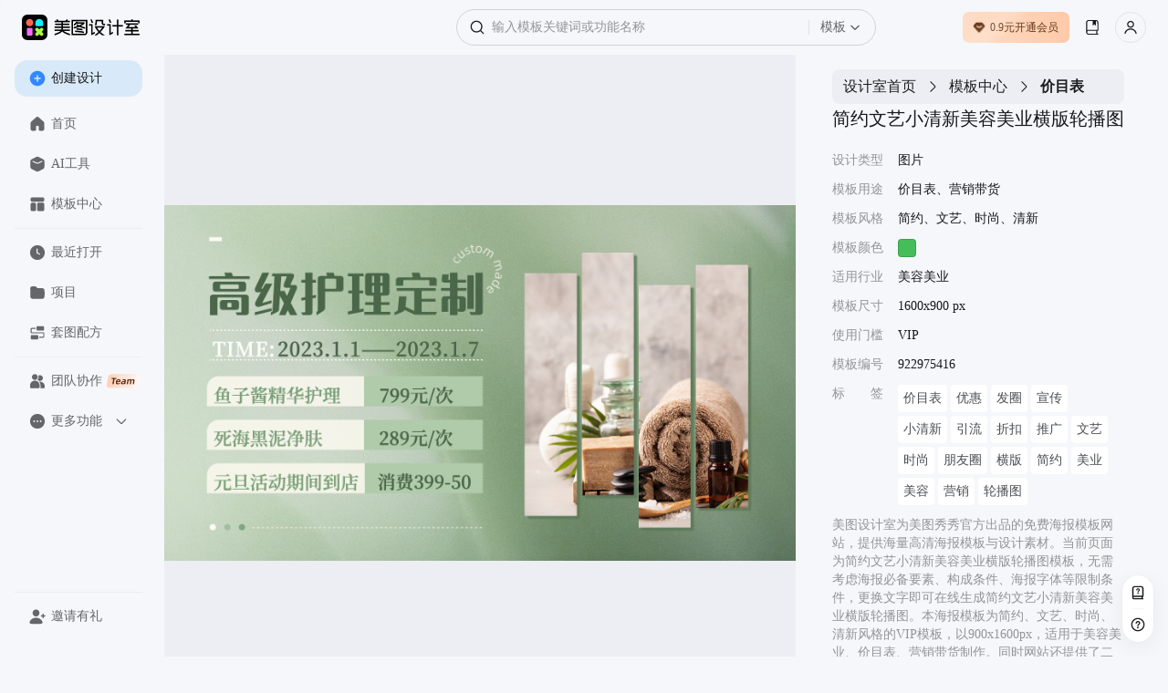

--- FILE ---
content_type: text/html; charset=utf-8
request_url: https://www.designkit.cn/template/922975416
body_size: 53621
content:
<!doctype html><html data-xdesign="true" lang="en" render-type="server" class="light"><head><meta http-equiv="Cache-Control" content="no-store, no-cache, must-revalidate, max-age=0"/><meta name="format-detection" content="telephone=no"/><meta charSet="utf-8"/><meta name="renderer" content="webkit"/><meta name="force-rendering" content="webkit"/><meta name="referrer" content="no-referrer-when-downgrade"/><meta name="viewport" content="width=device-width, initial-scale=1, maximum-scale=1, user-scalable=0, viewport-fit=cover"/><meta name="applicable-device" content="pc"/><meta name="shenma-site-verification" content="88e9fe477fd481b326c3328227355f6a_1765420293"/><meta name="bytedance-verification-code" content="G2wVGshiG4yHgQZFHK3L"/><meta name="sogou_site_verification" content="uQ8uWSxoCq"/><meta name="360-site-verification" content="ddf853a02f5f6ffbc44073f8b24e56c6"/><title>简约文艺小清新美容美业横版轮播图-美图设计室</title><meta name="keywords" content="美容美业是什么行业,美容美业宣传图片,美容美业培训学校,美容美业公司取名,美容美业招聘信息,美容美业五行属什么,美容美业老板交流群,美容美业图片,美容美业申请书怎么写,美容美业群 美容美业"/><meta name="description" content="美图设计室-是美图秀秀旗下的智能设计在线协作平台，是一款平面设计工具和在线平面设计软件,提供 简约、文艺、时尚、清新 风格的VIP模板，一键智能生成简约文艺小清新美容美业横版轮播图"/><link rel="canonical" href="https://www.designkit.cn/template/922975416"/><link rel="shortcut icon" href="/favicon.ico" type="image/x-icon"/><meta property="og:image" content="https://public.static.meitudata.com/xiuxiu-pc/x-design/logo.png"/><meta property="og:image:alt" content="美图设计室"/><meta property="og:url" content="https://www.designkit.cn"/><meta property="og:title" content="美图设计室"/><meta property="og:description" content="美图设计室是美图秀秀旗下的智能设计在线协作平台，是一款平面设计工具、在线平面设计软件及AI设计工具,提供海量海报模板,跨境电商模板,跨境电商banner,跨境电商主图,邀请函,公告通知,喜报,logo等免费设计素材和模板，可在线智能生成海报,一键换色,一键换装,一键去水印,AI扩图,ai海报生成,ai文案,美图ai ppt,AI商品图,画质修复,抠图拼图，3秒完成专业设计！"/><link rel="dns-prefetch" href="https://pc.meitudata.com/"/><link rel="dns-prefetch" href="https://webapi.designkit.cn/"/><link rel="dns-prefetch" href="https://xiuxiu-pro.meitudata.com/"/><link rel="dns-prefetch" href="https://xiuxiupro-material-center.meitudata.com/"/><script src="https://titan-h5.meitu.com/xiuxiu-pc/web-xiuxiu-offical/js/get-assist-gid.js" async=""></script><link rel="stylesheet" href="https://pc.meitudata.com/x-design/css/common.235e72ce.css"></head><body style="min-width:1000px"><div data-page="true" id="app"><div class="" style="position:fixed;top:0;left:0;height:3px;background:transparent;z-index:99999999999;width:100%"><div class="" style="height:100%;background:#225af9;transition:all 500ms ease;width:0%"><div style="box-shadow:0 0 10px #225af9, 0 0 10px #225af9;width:5%;opacity:1;position:absolute;height:100%;transition:all 500ms ease;transform:rotate(3deg) translate(0px, -4px);left:-10rem"></div></div></div><div class="Page detail"><div class="Frame header"><div class="header-content"><div class="left"><div class="xdesign-logo-module"><div class="xdesign-logo"><div class="xdesign-logo-module__container"><a href="/" class="xdesign-logo-module__img--row"><img class="xdesign-logo-module__img" style="height:28px" src="https://xiuxiu-pro.meitudata.com/poster/24294ee6a8255777b19a2e651241a92f.png" alt="美图设计室"/><div class="xdesign-logo-module__tooltip">拖动Logo到书签栏，收藏美图设计室，打开更便捷～</div></a></div></div></div></div><div class="content" style="transition:.6s"><div class="Widget search"><div class="inputBox"><span class="iconfont icon-SearchBold searchIcon" alias-name="SearchBold" style="width:16px;height:16px;display:flex;align-items:center;justify-content:center;color:var(--content-input);font-size:16px"></span><div class="inputBoxInner"><input type="text" value="" placeholder="输入模板关键词或功能名称" class="input"/></div><div class="dropdownContainer"><div class="dropdownTrigger"><span class="dropdownText">模板</span><span class="iconfont icon-ChevronDownBlack dropdownIcon" alias-name="ChevronDownBlack" style="width:12px;height:12px;display:flex;align-items:center;justify-content:center;color:var(--content-system-secondary);font-size:12px"></span></div></div></div><div class="panel hide"><div class="panelBody"><div style="visibility:hidden;height:0"><div class="records" style="border-bottom:1px solid var(--stroke-system-separator)"><div class="recordsHeader"><span class="title">历史记录</span><span class="btn">清空</span></div><div class="recordsBody"></div></div></div></div></div></div></div><div class="right"><div class="Button buyVip headerRightBtn"></div><div class="Widget userInfo"></div></div></div></div><div class="Frame container"><div class="Frame sideBar"><div style="position:relative;overflow:hidden;width:100%;height:100%"><div style="position:absolute;top:0;left:0;right:0;bottom:0;overflow:hidden;-webkit-overflow-scrolling:touch;margin-right:0;margin-bottom:0"><div class="topMenuWrap"><div class="Button create"><span class="iconfont icon-PlusCircleBoldFill " alias-name="PlusCircleBoldFill" style="width:18px;height:18px;display:flex;align-items:center;justify-content:center;color:var(--background-web-color-selected);font-size:18px"></span>创建设计</div><div class="Widget menu"><a class="item" href="/"><span class="iconfont icon-HomeFill " alias-name="HomeFill" style="width:18px;height:18px;display:flex;align-items:center;justify-content:center;color:#dadada;font-size:18px"></span>首页</a><a class="item" href="/tools/"><span class="iconfont icon-ToolboxFill " alias-name="ToolboxFill" style="width:18px;height:18px;display:flex;align-items:center;justify-content:center;color:#dadada;font-size:18px"></span>AI工具</a><a class="item" href="/templates/"><span class="iconfont icon-TemplateFill " alias-name="TemplateFill" style="width:18px;height:18px;display:flex;align-items:center;justify-content:center;color:#dadada;font-size:18px"></span>模板中心</a><div class="line"></div><a class="item stepRecent" href="/recent"><span class="iconfont icon-ClockFill " alias-name="ClockFill" style="width:18px;height:18px;display:flex;align-items:center;justify-content:center;color:#dadada;font-size:18px"></span>最近打开</a><a class="item stepSpace" href="/space/"><span class="iconfont icon-FolderFill " alias-name="FolderFill" style="width:18px;height:18px;display:flex;align-items:center;justify-content:center;color:#dadada;font-size:18px"></span>项目</a><div class="line"></div><a class="item" href="https://www.designkit.cn/team?from=home_sidebar" target="_blank"><span class="iconfont icon-UserGroupFill " alias-name="UserGroupFill" style="width:18px;height:18px;display:flex;align-items:center;justify-content:center;color:#dadada;font-size:18px"></span>团队协作<img class="tagIcon" src="https://pc.meitudata.com/x-design/img/team.5e7b8d02.png"/></a><div class="moreMenu"><div class="moreMenu-topHeaderWrap"><div class="moreMenu-topHeader"><div class="topItem"><span class="iconfont icon-DotsCircleFill more" alias-name="DotsCircleFill" style="width:18px;height:18px;display:flex;align-items:center;justify-content:center;font-size:18px"></span>更多功能</div><span class="iconfont icon-ChevronDownBold down" alias-name="ChevronDownBold" style="width:14px;height:14px;display:flex;align-items:center;justify-content:center;color:var(--content-web-secondary);font-size:14px"></span></div></div><div class="moreMenu-panel"><a href="https://www.hellorf.com/?channel=x-design" target="_blank" class="item" rel="external nofollow"><span class="iconfont icon-CopyrightFill " alias-name="CopyrightFill" style="width:18px;height:18px;display:flex;align-items:center;justify-content:center;font-size:18px"></span>版权图库</a><a href="https://www.designkit.cn/aicp" target="_blank" class="item"><span class="iconfont icon-CommercialAuctionFill " alias-name="CommercialAuctionFill" style="width:18px;height:18px;display:flex;align-items:center;justify-content:center;font-size:18px"></span>AI商拍</a><a href="https://www.kaipai.com/editor?channel=design_web" target="_blank" class="item" rel="external nofollow"><span class="iconfont icon-ShearBlack " alias-name="ShearBlack" style="width:18px;height:18px;display:flex;align-items:center;justify-content:center;font-size:18px"></span>AI视频剪辑</a><a href="" target="_blank" class="item"><span class="iconfont icon-ArrowDownCircleFill " alias-name="ArrowDownCircleFill" style="width:18px;height:18px;display:flex;align-items:center;justify-content:center;font-size:18px"></span>下载中心</a></div></div></div></div></div><div style="position:absolute;height:6px;display:none;right:2px;bottom:2px;left:2px;border-radius:3px"><div style="position:relative;display:block;height:100%;cursor:pointer;border-radius:inherit;background-color:rgba(0,0,0,.2)"></div></div><div style="position:absolute;width:6px;display:none;right:2px;bottom:2px;top:2px;border-radius:3px"><div style="position:relative;display:block;width:100%;cursor:pointer;border-radius:inherit;background-color:rgba(0,0,0,.2)"></div></div></div><div class="bottomMenuWrap"><div class="Widget menu"><div class="line"></div><div class="item" style="transition:none"><span class="iconfont icon-UserAddFill " alias-name="UserAddFill" style="width:18px;height:18px;display:flex;align-items:center;justify-content:center;color:#dadada;font-size:18px"></span>邀请有礼</div></div></div></div><div class="Frame main"><div class="Module content"><div class="template-info-wrap"><div class="imageWrap"><img class="img" src="https://xiuxiu-pro.meitudata.com/posters/e25d1bb5d27d57e1ef2904ab61ab59eb.jpg" alt="简约文艺小清新美容美业横版轮播图"/></div><div class="Module right"><div class="Widget breadCrumb multipleLevels"><a class="item" style="font-size:16px" href="/">设计室首页</a><span class="iconfont icon-ChevronRight " alias-name="ChevronRight" style="width:16px;height:16px;display:flex;align-items:center;justify-content:center;font-size:16px"></span><a class="item" style="font-size:16px" href="/templates">模板中心</a><span class="iconfont icon-ChevronRight " alias-name="ChevronRight" style="width:16px;height:16px;display:flex;align-items:center;justify-content:center;font-size:16px"></span><span class="item" style="font-size:16px">价目表</span></div><div class="title"><h1> <!-- -->简约文艺小清新美容美业横版轮播图</h1></div><ul class="tplTable"><li><div class="tplTableLabel">设计类型</div><div class="tplTableValue">图片</div></li><li><div class="tplTableLabel">模板用途</div><div class="tplTableValue">价目表、营销带货</div></li><li><div class="tplTableLabel">模板风格</div><div class="tplTableValue">简约、文艺、时尚、清新</div></li><li><div class="tplTableLabel">模板颜色</div><div class="tplTableValue tplColorBox" style="background-color:#45be59"></div></li><li><div class="tplTableLabel">适用行业</div><div class="tplTableValue">美容美业</div></li><li><div class="tplTableLabel">模板尺寸</div><div class="tplTableValue">1600x900 px</div></li><li><div class="tplTableLabel">使用门槛</div><div class="tplTableValue">VIP</div></li><li><div class="tplTableLabel">模板编号</div><div class="tplTableValue">922975416</div></li><li><div class="tplTableLabel">标<span style="visibility:hidden">标签</span>签</div><div class="tplTableValue keywords"><a href="/templates/search?query=8640">价目表</a><a href="/templates/search?query=20996">优惠</a><a href="/templates/search?query=faquan">发圈</a><a href="/templates/search?query=xuanchuan">宣传</a><a href="/templates/search?query=xiaoqingxin">小清新</a><a href="/templates/search?query=yinliu">引流</a><a href="/templates/search?query=zhekou">折扣</a><a href="/templates/search?query=25592">推广</a><a href="/templates/search?query=wenyi">文艺</a><a href="/templates/search?query=26050">时尚</a><a href="/templates/search?query=pengyouquan">朋友圈</a><a href="/templates/search?query=hengban">横版</a><a href="/templates/search?query=jianyue">简约</a><a href="/templates/search?query=10917">美业</a><a href="/templates/search?query=meirong">美容</a><a href="/templates/search?query=yingxiao">营销</a><a href="/templates/search?query=41294">轮播图</a></div></li></ul><div class="template-info"><p>美图设计室为美图秀秀官方出品的免费海报模板网站，提供海量高清海报模板与设计素材。当前页面为<!-- -->简约文艺小清新美容美业横版轮播图<!-- -->模板，无需考虑海报必备要素、构成条件、海报字体等限制条件，更换文字即可在线生成<!-- -->简约文艺小清新美容美业横版轮播图<!-- -->。本海报模板为<!-- -->简约、文艺、时尚、清新<!-- -->风格的<!-- -->VIP<!-- -->模板，以<!-- -->900<!-- -->x<!-- -->1600<!-- -->px，适用于<!-- -->美容美业<!-- -->、<!-- -->价目表、营销带货<!-- -->制作。同时网站还提供了二十四节气海报、节日海报、电影海报、宣传海报等多种类型的原创海报模板，均有专业设计师精心制作，一站解决模板<!-- --> <!-- -->美容美业是什么行业、<!-- -->美容美业宣传图片、<!-- -->美容美业培训学校、<!-- -->美容美业公司取名、<!-- -->美容美业招聘信息、<!-- -->美容美业五行属什么、<!-- -->美容美业老板交流群、<!-- -->美容美业图片、<!-- -->美容美业申请书怎么写、<!-- -->美容美业群<!-- --> <!-- -->等问题。</p><p>海报设计是一个聚焦商用设计的多场景自助服务设计器，打破了传统设计软件的技术限制，将内容创意与设计工具完美的融合一体，为不同场景下的设计需求提供优质的内容+、工具+、设计+的视觉营销方案。根据不同场景不同尺寸需求，让用户利用简单易懂的使用方式，通过修改文字、添加图片等操作，快捷方便地生成行政办公海报、营销海报、广告图片、晒单图片等设计物料，拥有商用无忧的版权字体&amp;素材，让修图设计变得简单。美图秀秀是一款聚集多种产品为一身的网站；图片编辑，可通过调整预设尺寸、滤镜光效、文字贴纸等素材，轻松打造质感图片；工具百宝箱，内含抠图、拼图、证件照，超多工具想你所想。</p></div><button type="button" class="mt-design-rc-Button editTplBtn" data-type="primary" data-size="large"><div class="mt-design-rc-Button__children">立即编辑</div></button></div></div><div class="recommend-list"><h3>相似海报推荐</h3><div class="Widget waterFallFlow"><div class="v-list-component" style="opacity:1;overflow:initial"><div class="v-list-component__waterfall"><div><div class="itemWrapper" data-type="Template" data-track-index="0"><div class="item" style="height:123.75px;width:220px;background-color:#C0ACBF"><div><a href="/template/950423593" title="简约时尚美容美业横版轮播图"><div class="renderTemplates" style="transform-origin:center;height:auto"><img class="effectImg" src="https://xiuxiu-pro.meitudata.com/posters/14e2cd35e765242795768300aa60ff67.jpg?imageView2/2/w/640/q/100/ignore-error/1" alt="简约时尚美容美业横版轮播图"/></div><div class="corner"><img src="https://xiuxiupro-material-center.meitudata.com/material/image/64db3ae454a537395.png?imageView2/2/w/440/q/80/ignore-error/1"/></div></a><div class="mask"><div class="tooltip-container Button detail"><span class="iconfont icon-Skip " alias-name="Skip" style="width:14px;height:14px;display:flex;align-items:center;justify-content:center;font-size:14px"></span><div class="tooltip-content tooltip-bottom">新标签页打开<div class="tooltip-arrow tooltip-arrow-bottom"></div></div></div><div class="tooltip-container Button preview"><span class="iconfont icon-VisibleBold " alias-name="VisibleBold" style="width:14px;height:14px;display:flex;align-items:center;justify-content:center;font-size:14px"></span><div class="tooltip-content tooltip-bottom">预览<div class="tooltip-arrow tooltip-arrow-bottom"></div></div></div></div></div></div></div><div class="itemWrapper" data-type="Template" data-track-index="7"><div class="item" style="height:476.1352657004831px;width:220px;background-color:#CE4226"><div><a href="/template/878958805" title="中国风橙红色通用类元旦祝福问候手机全屏海报"><div class="renderTemplates" style="transform-origin:center;height:auto"><img class="effectImg" src="https://xiuxiu-pro.meitudata.com/designer/f216cb52684586cb597e125f4923936e.jpeg?imageView2/2/w/640/q/100/ignore-error/1" alt="中国风橙红色通用类元旦祝福问候手机全屏海报"/></div></a><div class="mask"><div class="tooltip-container Button detail"><span class="iconfont icon-Skip " alias-name="Skip" style="width:14px;height:14px;display:flex;align-items:center;justify-content:center;font-size:14px"></span><div class="tooltip-content tooltip-bottom">新标签页打开<div class="tooltip-arrow tooltip-arrow-bottom"></div></div></div><div class="tooltip-container Button preview"><span class="iconfont icon-VisibleBold " alias-name="VisibleBold" style="width:14px;height:14px;display:flex;align-items:center;justify-content:center;font-size:14px"></span><div class="tooltip-content tooltip-bottom">预览<div class="tooltip-arrow tooltip-arrow-bottom"></div></div></div></div></div></div></div></div><div><div class="itemWrapper" data-type="Template" data-track-index="1"><div class="item" style="height:123.75px;width:220px;background-color:#A49F87"><div><a href="/template/940957171" title="简约文艺时尚SPA推广营销横版轮播图"><div class="renderTemplates" style="transform-origin:center;height:auto"><img class="effectImg" src="https://xiuxiu-pro.meitudata.com/posters/a02d993f3e26e178da399b153e635a84.jpg?imageView2/2/w/640/q/100/ignore-error/1" alt="简约文艺时尚SPA推广营销横版轮播图"/></div></a><div class="mask"><div class="tooltip-container Button detail"><span class="iconfont icon-Skip " alias-name="Skip" style="width:14px;height:14px;display:flex;align-items:center;justify-content:center;font-size:14px"></span><div class="tooltip-content tooltip-bottom">新标签页打开<div class="tooltip-arrow tooltip-arrow-bottom"></div></div></div><div class="tooltip-container Button preview"><span class="iconfont icon-VisibleBold " alias-name="VisibleBold" style="width:14px;height:14px;display:flex;align-items:center;justify-content:center;font-size:14px"></span><div class="tooltip-content tooltip-bottom">预览<div class="tooltip-arrow tooltip-arrow-bottom"></div></div></div></div></div></div></div><div class="itemWrapper" data-type="Template" data-track-index="8"><div class="item" style="height:476.1352657004831px;width:220px;background-color:#EBCEB9"><div><a href="/template/898984300" title="简约时尚风黄色红色通用类元旦祝福问候手机全屏海报"><div class="renderTemplates" style="transform-origin:center;height:auto"><img class="effectImg" src="https://xiuxiu-pro.meitudata.com/designer/89402d2c06ac458ac3044d75b7e1505f.jpeg?imageView2/2/w/640/q/100/ignore-error/1" alt="简约时尚风黄色红色通用类元旦祝福问候手机全屏海报"/></div></a><div class="mask"><div class="tooltip-container Button detail"><span class="iconfont icon-Skip " alias-name="Skip" style="width:14px;height:14px;display:flex;align-items:center;justify-content:center;font-size:14px"></span><div class="tooltip-content tooltip-bottom">新标签页打开<div class="tooltip-arrow tooltip-arrow-bottom"></div></div></div><div class="tooltip-container Button preview"><span class="iconfont icon-VisibleBold " alias-name="VisibleBold" style="width:14px;height:14px;display:flex;align-items:center;justify-content:center;font-size:14px"></span><div class="tooltip-content tooltip-bottom">预览<div class="tooltip-arrow tooltip-arrow-bottom"></div></div></div></div></div></div></div></div><div><div class="itemWrapper" data-type="Template" data-track-index="2"><div class="item" style="height:123.75px;width:220px;background-color:#E8DBCF"><div><a href="/template/899572611" title="文艺时尚SPA价目表横版轮播图推广营销"><div class="renderTemplates" style="transform-origin:center;height:auto"><img class="effectImg" src="https://xiuxiu-pro.meitudata.com/posters/4a7d2f8cc231394354724963969563fb.jpg?imageView2/2/w/640/q/100/ignore-error/1" alt="文艺时尚SPA价目表横版轮播图推广营销"/></div></a><div class="mask"><div class="tooltip-container Button detail"><span class="iconfont icon-Skip " alias-name="Skip" style="width:14px;height:14px;display:flex;align-items:center;justify-content:center;font-size:14px"></span><div class="tooltip-content tooltip-bottom">新标签页打开<div class="tooltip-arrow tooltip-arrow-bottom"></div></div></div><div class="tooltip-container Button preview"><span class="iconfont icon-VisibleBold " alias-name="VisibleBold" style="width:14px;height:14px;display:flex;align-items:center;justify-content:center;font-size:14px"></span><div class="tooltip-content tooltip-bottom">预览<div class="tooltip-arrow tooltip-arrow-bottom"></div></div></div></div></div></div></div><div class="itemWrapper" data-type="Template" data-track-index="9"><div class="item" style="height:391.1111111111111px;width:220px;background-color:#DE948D"><div><a href="/template/888986184" title="简约喜庆风红色通用类电商元旦节放假通知竖版海报"><div class="renderTemplates" style="transform-origin:center;height:auto"><img class="effectImg" src="https://xiuxiu-pro.meitudata.com/posters/02b0cf72fa7c7b96529644e68f011fd0.jpg?imageView2/2/w/640/q/100/ignore-error/1" alt="简约喜庆风红色通用类电商元旦节放假通知竖版海报"/></div><div class="corner"><img src="https://xiuxiupro-material-center.meitudata.com/material/image/64db3ae454a537395.png?imageView2/2/w/440/q/80/ignore-error/1"/></div></a><div class="mask"><div class="tooltip-container Button detail"><span class="iconfont icon-Skip " alias-name="Skip" style="width:14px;height:14px;display:flex;align-items:center;justify-content:center;font-size:14px"></span><div class="tooltip-content tooltip-bottom">新标签页打开<div class="tooltip-arrow tooltip-arrow-bottom"></div></div></div><div class="tooltip-container Button preview"><span class="iconfont icon-VisibleBold " alias-name="VisibleBold" style="width:14px;height:14px;display:flex;align-items:center;justify-content:center;font-size:14px"></span><div class="tooltip-content tooltip-bottom">预览<div class="tooltip-arrow tooltip-arrow-bottom"></div></div></div></div></div></div></div></div><div><div class="itemWrapper" data-type="Template" data-track-index="3"><div class="item" style="height:476.1352657004831px;width:220px;background-color:#BA523F"><div><a href="/template/950442555" title="时尚风红色通用祝福问候马年元旦祝福问候手机全屏海报"><div class="renderTemplates" style="transform-origin:center;height:auto"><img class="effectImg" src="https://xiuxiu-pro.meitudata.com/designer/019726ee2e0a2249d1b2ef583f2cbae0.jpeg?imageView2/2/w/640/q/100/ignore-error/1" alt="时尚风红色通用祝福问候马年元旦祝福问候手机全屏海报"/></div></a><div class="mask"><div class="tooltip-container Button detail"><span class="iconfont icon-Skip " alias-name="Skip" style="width:14px;height:14px;display:flex;align-items:center;justify-content:center;font-size:14px"></span><div class="tooltip-content tooltip-bottom">新标签页打开<div class="tooltip-arrow tooltip-arrow-bottom"></div></div></div><div class="tooltip-container Button preview"><span class="iconfont icon-VisibleBold " alias-name="VisibleBold" style="width:14px;height:14px;display:flex;align-items:center;justify-content:center;font-size:14px"></span><div class="tooltip-content tooltip-bottom">预览<div class="tooltip-arrow tooltip-arrow-bottom"></div></div></div></div></div></div></div><div class="itemWrapper" data-type="Template" data-track-index="11"><div class="item" style="height:476.1352657004831px;width:220px;background-color:#F6DBC9"><div><a href="/template/906647207" title="简约风红色黄色通用类元旦放假通知公告手机全屏海报"><div class="renderTemplates" style="transform-origin:center;height:auto"><img class="effectImg" src="https://xiuxiu-pro.meitudata.com/designer/72f44351b541ef1c63ac217187a0cb42.jpeg?imageView2/2/w/640/q/100/ignore-error/1" alt="简约风红色黄色通用类元旦放假通知公告手机全屏海报"/></div></a><div class="mask"><div class="tooltip-container Button detail"><span class="iconfont icon-Skip " alias-name="Skip" style="width:14px;height:14px;display:flex;align-items:center;justify-content:center;font-size:14px"></span><div class="tooltip-content tooltip-bottom">新标签页打开<div class="tooltip-arrow tooltip-arrow-bottom"></div></div></div><div class="tooltip-container Button preview"><span class="iconfont icon-VisibleBold " alias-name="VisibleBold" style="width:14px;height:14px;display:flex;align-items:center;justify-content:center;font-size:14px"></span><div class="tooltip-content tooltip-bottom">预览<div class="tooltip-arrow tooltip-arrow-bottom"></div></div></div></div></div></div></div></div><div><div class="itemWrapper" data-type="Template" data-track-index="4"><div class="item" style="height:476.1352657004831px;width:220px;background-color:#D17C7A"><div><a href="/template/966233584" title="中国风红色通用祝福问候马年元旦祝福问候手机全屏海报"><div class="renderTemplates" style="transform-origin:center;height:auto"><img class="effectImg" src="https://xiuxiu-pro.meitudata.com/designer/486b739096b5fa429b071cf047d95242.jpeg?imageView2/2/w/640/q/100/ignore-error/1" alt="中国风红色通用祝福问候马年元旦祝福问候手机全屏海报"/></div></a><div class="mask"><div class="tooltip-container Button detail"><span class="iconfont icon-Skip " alias-name="Skip" style="width:14px;height:14px;display:flex;align-items:center;justify-content:center;font-size:14px"></span><div class="tooltip-content tooltip-bottom">新标签页打开<div class="tooltip-arrow tooltip-arrow-bottom"></div></div></div><div class="tooltip-container Button preview"><span class="iconfont icon-VisibleBold " alias-name="VisibleBold" style="width:14px;height:14px;display:flex;align-items:center;justify-content:center;font-size:14px"></span><div class="tooltip-content tooltip-bottom">预览<div class="tooltip-arrow tooltip-arrow-bottom"></div></div></div></div></div></div></div></div><div><div class="itemWrapper" data-type="Template" data-track-index="5"><div class="item" style="height:123.75px;width:220px;background-color:#B5AEAB"><div><a href="/template/943853982" title="简约时尚风美容护肤门店元旦优惠促销美业轮播图"><div class="renderTemplates" style="transform-origin:center;height:auto"><img class="effectImg" src="https://xiuxiu-pro.meitudata.com/posters/92d9f85b3066313455aac63235739ac4.jpg?imageView2/2/w/640/q/100/ignore-error/1" alt="简约时尚风美容护肤门店元旦优惠促销美业轮播图"/></div><div class="corner"><img src="https://xiuxiupro-material-center.meitudata.com/material/image/64db3ae454a537395.png?imageView2/2/w/440/q/80/ignore-error/1"/></div></a><div class="mask"><div class="tooltip-container Button detail"><span class="iconfont icon-Skip " alias-name="Skip" style="width:14px;height:14px;display:flex;align-items:center;justify-content:center;font-size:14px"></span><div class="tooltip-content tooltip-bottom">新标签页打开<div class="tooltip-arrow tooltip-arrow-bottom"></div></div></div><div class="tooltip-container Button preview"><span class="iconfont icon-VisibleBold " alias-name="VisibleBold" style="width:14px;height:14px;display:flex;align-items:center;justify-content:center;font-size:14px"></span><div class="tooltip-content tooltip-bottom">预览<div class="tooltip-arrow tooltip-arrow-bottom"></div></div></div></div></div></div></div><div class="itemWrapper" data-type="Template" data-track-index="10"><div class="item" style="height:476.1352657004831px;width:220px;background-color:#D02C22"><div><a href="/template/914549428" title="时尚风红色通用类元旦祝福问候手机全屏海报"><div class="renderTemplates" style="transform-origin:center;height:auto"><img class="effectImg" src="https://xiuxiu-pro.meitudata.com/designer/1381a2bbf7eaf39fb58867cb3743b6c2.jpeg?imageView2/2/w/640/q/100/ignore-error/1" alt="时尚风红色通用类元旦祝福问候手机全屏海报"/></div></a><div class="mask"><div class="tooltip-container Button detail"><span class="iconfont icon-Skip " alias-name="Skip" style="width:14px;height:14px;display:flex;align-items:center;justify-content:center;font-size:14px"></span><div class="tooltip-content tooltip-bottom">新标签页打开<div class="tooltip-arrow tooltip-arrow-bottom"></div></div></div><div class="tooltip-container Button preview"><span class="iconfont icon-VisibleBold " alias-name="VisibleBold" style="width:14px;height:14px;display:flex;align-items:center;justify-content:center;font-size:14px"></span><div class="tooltip-content tooltip-bottom">预览<div class="tooltip-arrow tooltip-arrow-bottom"></div></div></div></div></div></div></div></div><div><div class="itemWrapper" data-type="Template" data-track-index="6"><div class="item" style="height:476.1352657004831px;width:220px;background-color:#AB181D"><div><a href="/template/833380117" title="简约大字风红黄色元旦放假通知公告手机全屏海报"><div class="renderTemplates" style="transform-origin:center;height:auto"><img class="effectImg" src="https://xiuxiu-pro.meitudata.com/designer/951d8c26dc8e912cd316b9aff8a8c281.jpeg?imageView2/2/w/640/q/100/ignore-error/1" alt="简约大字风红黄色元旦放假通知公告手机全屏海报"/></div></a><div class="mask"><div class="tooltip-container Button detail"><span class="iconfont icon-Skip " alias-name="Skip" style="width:14px;height:14px;display:flex;align-items:center;justify-content:center;font-size:14px"></span><div class="tooltip-content tooltip-bottom">新标签页打开<div class="tooltip-arrow tooltip-arrow-bottom"></div></div></div><div class="tooltip-container Button preview"><span class="iconfont icon-VisibleBold " alias-name="VisibleBold" style="width:14px;height:14px;display:flex;align-items:center;justify-content:center;font-size:14px"></span><div class="tooltip-content tooltip-bottom">预览<div class="tooltip-arrow tooltip-arrow-bottom"></div></div></div></div></div></div></div></div></div><div class="v-list-component__noMore"></div><div></div></div></div></div><footer class="Frame footer"><div class="info"><div class="left"><div class="col"><img class="footerLogo" src="https://pc.meitudata.com/x-design/img/footer-logo-light.e14e3327.svg" alt="美图秀秀"/></div></div><div class="right"><div class="col"><div class="title">模板</div><div class="content"></div></div><div class="col"><div class="title">支持与服务</div><div class="content"><a class="item" href="https://www.meitu.com/" target="_blank" rel="noreferrer">关于我们</a><a class="item" href="https://hr.meitu.com/social-recruitment/meitu/54137/#/" target="_blank" rel="noreferrer">加入我们</a><a class="item" href="/agreement" target="_blank" rel="noreferrer">用户协议</a><a class="item" href="/legal-agreement" target="_blank" rel="noreferrer">隐私政策</a><a class="item" href="/hot" target="_blank" rel="noreferrer">热门搜索</a></div></div><div class="col"><div class="title">友情链接</div><div class="content"><a class="item" href="https://mcp.meitu.com/materials#/Entrance" target="_blank" rel="noreferrer">供稿中心</a><a class="item" href="https://www.designkit.cn/editor" target="_blank" rel="noreferrer">美图秀秀网页版</a><a class="item" href="https://www.designkit.cn/cutout" target="_blank" rel="noreferrer">美图抠图</a><a class="item" href="https://wink.meitu.com/?channel=xdesignweb_blogroll_7" target="_blank" rel="noreferrer">Wink</a></div></div></div></div><div class="copyright">© 2026 美图公司 版权所有 &nbsp;&nbsp;违法和不良信息举报电话：400-990-9696, 网络文化经营<br/><a target="_blank" href="https://public.static.meitudata.com/meitu/business-license/meituwang/Meitu-business-license--20221216.pdf">营业执照</a> &nbsp; <a target="_blank" href="https://public.static.meitudata.com/meitu/business-license/meituwang/ICP-EDI-2019-2024.pdf">经营许可证</a> &nbsp; <a target="_blank" href="http://www.beian.gov.cn/portal/registerSystemInfo?recordcode=35020302000186">闽公网安备 35020302000186号</a>, <a target="_blank" href="https://beian.miit.gov.cn">闽B2-20040192-100</a>, <a target="_blank" href="https://public.static.meitudata.com/meitu/business-license/meituwang/network-culture-2021-2024.pdf">闽网文(2021)3392-058号</a>, <a target="_blank" href="https://beian.cac.gov.cn/#/index">网信算备 350203814951001230023号</a><br/>厦门美图之家科技有限公司 厦门美图网科技有限公司 地址:厦门市同安区西柯镇美峰创谷美图大厦</div></footer></div></div></div></div><div></div></div><script>window.isIntl = false;</script><script src="https://res.wx.qq.com/connect/zh_CN/htmledition/js/wxLogin.js"></script><script>var _hmt = _hmt || [];
        (function () {
            var hm = document.createElement("script");
            hm.src = "https://hm.baidu.com/hm.js?84943f936dbda9ce563d1c5bd6ebd609";
            var s = document.getElementsByTagName("script")[0];
            s.parentNode.insertBefore(hm, s);
        })();
        </script><script async="" type="text/javascript" charSet="utf-8" src="https://titan-h5.meitu.com/xiuxiu-pc/ie-tip/ie-tip.js"></script><script> window.__INITIAL_STATE__= {"xGid":"ace3d3fbdd235cf744a01e99ad59a5a7","clientInfo":{"isUsePrompt":false,"isClient":false,"isPC":false,"isMac":false,"isLinux":false,"isWeb":true,"isMacAppStore":false,"incomeSource":"MTXX-WEB"},"theme":"light","locale":"cn","origin":"http:\u002F\u002F*","url":"\u002Ftemplate\u002F922975416","envConfig":{"CLIENT_ID":"1189857523","env":"prod","cdn":"https:\u002F\u002Fpc.meitudata.com\u002Fx-design\u002F","webApi":"https:\u002F\u002Fwebapi.designkit.cn","innerWebApi":"http:\u002F\u002Fwebapi-pc.m.com","postersApi":"https:\u002F\u002Fapi.posters.meitu.com","socketApi":"https:\u002F\u002Fwebsocket-design.meitu.com"},"listLimit":20,"title":"简约文艺小清新美容美业横版轮播图-美图设计室","keywords":"美容美业是什么行业,美容美业宣传图片,美容美业培训学校,美容美业公司取名,美容美业招聘信息,美容美业五行属什么,美容美业老板交流群,美容美业图片,美容美业申请书怎么写,美容美业群 美容美业","description":"美图设计室-是美图秀秀旗下的智能设计在线协作平台，是一款平面设计工具和在线平面设计软件,提供 简约、文艺、时尚、清新 风格的VIP模板，一键智能生成简约文艺小清新美容美业横版轮播图","homeRenderToTeam":false,"homeRenderToPPT":false,"isEnterTest":null,"isPersonal":true,"pageDetail":{"canvas_type":1,"category_id":1082,"colors":[{"code":"#45be59","name":"绿色"}],"container_num":4,"corner_mark":{"height":0,"url":"","width":0},"corner_mark_id":0,"created_at":1680974072,"default_name":"简约文艺小清新美容美业横版轮播图","extra":"","formal_at":1680974072,"formula":{"preview":"https:\u002F\u002Fxiuxiu-pro.meitudata.com\u002Fposters\u002Fe25d1bb5d27d57e1ef2904ab61ab59eb.jpg","name":"简约文艺小清新美容美业横版轮播图","version":"5.0.0","support_v0":0,"templateConf":{"width":1600,"height":900,"layers":[{"id":"e42ce33d-4bb1-42fc-9e2a-c7696e4a816e","layerType":"bg","width":1600,"height":900,"left":0,"top":0,"rotate":0,"opacity":1,"lock":false,"children":[],"shine":false,"url":"https:\u002F\u002Fmaterial-center.meitudata.com\u002Fmaterial\u002Fimage\u002Fic5kdjuy3duocbt3.png","cutoutMaskURL":"","maskURL":"","stretchOption":0,"naturalWidth":1600,"naturalHeight":900,"imageTransform":{"offsetX":0,"offsetY":0,"rotate":0,"scale":1,"flipH":false,"flipV":false,"widthRatio":1,"heightRatio":1},"hidden":false,"maskType":0,"category":2,"mode":0,"parentId":"","title":"","materialIds":{},"backgroundColor":"#FFFFFFFF","backgroundGradient":""},{"id":"249","layerType":"group","width":691,"height":16,"left":115,"top":807,"rotate":0,"opacity":1,"shine":true,"hidden":false,"parentId":"","title":"左侧底部装饰","materialIds":{},"children":[{"id":"136","layerType":"img","width":583,"height":2,"left":223,"top":815,"rotate":0,"opacity":1,"lock":false,"shine":false,"url":"https:\u002F\u002Fmaterial-center.meitudata.com\u002Fmaterial\u002Fimage\u002Fdr8iqogu1qdv8vsv.png","cutoutMaskURL":"","maskURL":"","stretchOption":1,"naturalWidth":583,"naturalHeight":2,"imageTransform":{"offsetX":0,"offsetY":0,"rotate":0,"scale":1,"flipH":false,"flipV":false,"widthRatio":1,"heightRatio":1},"hidden":false,"maskType":0,"category":1,"mode":0,"parentId":"249","title":"虚线装饰","materialIds":{},"children":[]},{"id":"70","layerType":"img","width":16,"height":16,"left":189,"top":807,"rotate":0,"opacity":1,"lock":false,"shine":false,"url":"https:\u002F\u002Fmaterial-center.meitudata.com\u002Fmaterial\u002Fimage\u002F1hmojs9mvx8sw67y.png","cutoutMaskURL":"","maskURL":"","stretchOption":1,"naturalWidth":16,"naturalHeight":16,"imageTransform":{"offsetX":0,"offsetY":0,"rotate":0,"scale":1,"flipH":false,"flipV":false,"widthRatio":1,"heightRatio":1},"hidden":false,"maskType":0,"category":1,"mode":0,"parentId":"249","title":"深绿圆形","materialIds":{},"children":[]},{"id":"71","layerType":"img","width":16,"height":16,"left":152,"top":807,"rotate":0,"opacity":1,"lock":false,"shine":false,"url":"https:\u002F\u002Fmaterial-center.meitudata.com\u002Fmaterial\u002Fimage\u002Feyqdjkizuhpvpjn7.png","cutoutMaskURL":"","maskURL":"","stretchOption":1,"naturalWidth":16,"naturalHeight":16,"imageTransform":{"offsetX":0,"offsetY":0,"rotate":0,"scale":1,"flipH":false,"flipV":false,"widthRatio":1,"heightRatio":1},"hidden":false,"maskType":0,"category":1,"mode":0,"parentId":"249","title":"浅绿圆形","materialIds":{},"children":[]},{"id":"72","layerType":"img","width":16,"height":16,"left":115,"top":807,"rotate":0,"opacity":1,"lock":false,"shine":false,"url":"https:\u002F\u002Fmaterial-center.meitudata.com\u002Fmaterial\u002Fimage\u002Faeo0hnudgfn5bqtk.png","cutoutMaskURL":"","maskURL":"","stretchOption":1,"naturalWidth":16,"naturalHeight":16,"imageTransform":{"offsetX":0,"offsetY":0,"rotate":0,"scale":1,"flipH":false,"flipV":false,"widthRatio":1,"heightRatio":1},"hidden":false,"maskType":0,"category":1,"mode":0,"parentId":"249","title":"白色圆形","materialIds":{},"children":[]}],"lock":false},{"id":"253","layerType":"group","width":748,"height":648,"left":108,"top":81,"rotate":0,"opacity":1,"shine":true,"hidden":false,"parentId":"","title":"左侧装饰","materialIds":{},"children":[{"id":"65","layerType":"img","width":299,"height":76,"left":508,"top":653,"rotate":0,"opacity":1,"lock":false,"shine":false,"url":"https:\u002F\u002Fmaterial-center.meitudata.com\u002Fmaterial\u002Fimage\u002F8kcz7p9a4frr8cwf.png","cutoutMaskURL":"","maskURL":"","stretchOption":1,"naturalWidth":299,"naturalHeight":76,"imageTransform":{"offsetX":0,"offsetY":0,"rotate":0,"scale":1,"flipH":false,"flipV":false,"widthRatio":1,"heightRatio":1},"hidden":false,"maskType":0,"category":1,"mode":0,"parentId":"253","title":"绿色矩形3","materialIds":{},"children":[]},{"id":"64","layerType":"img","width":400,"height":76,"left":108,"top":653,"rotate":0,"opacity":1,"lock":false,"shine":false,"url":"https:\u002F\u002Fmaterial-center.meitudata.com\u002Fmaterial\u002Fimage\u002F0qt2n7yelthgridg.png","cutoutMaskURL":"","maskURL":"","stretchOption":1,"naturalWidth":400,"naturalHeight":76,"imageTransform":{"offsetX":0,"offsetY":0,"rotate":0,"scale":1,"flipH":false,"flipV":false,"widthRatio":1,"heightRatio":1},"hidden":false,"maskType":0,"category":1,"mode":0,"parentId":"253","title":"白色矩形3","materialIds":{},"children":[]},{"id":"59","layerType":"img","width":301,"height":76,"left":506,"top":543,"rotate":0,"opacity":1,"lock":false,"shine":false,"url":"https:\u002F\u002Fmaterial-center.meitudata.com\u002Fmaterial\u002Fimage\u002Frf5lvbj55w35dbh4.png","cutoutMaskURL":"","maskURL":"","stretchOption":1,"naturalWidth":301,"naturalHeight":76,"imageTransform":{"offsetX":0,"offsetY":0,"rotate":0,"scale":1,"flipH":false,"flipV":false,"widthRatio":1,"heightRatio":1},"hidden":false,"maskType":0,"category":1,"mode":0,"parentId":"253","title":"绿色矩形2","materialIds":{},"children":[]},{"id":"58","layerType":"img","width":398,"height":76,"left":108,"top":543,"rotate":0,"opacity":1,"lock":false,"shine":false,"url":"https:\u002F\u002Fmaterial-center.meitudata.com\u002Fmaterial\u002Fimage\u002Fovyxcutuizzd9ub6.png","cutoutMaskURL":"","maskURL":"","stretchOption":1,"naturalWidth":398,"naturalHeight":76,"imageTransform":{"offsetX":0,"offsetY":0,"rotate":0,"scale":1,"flipH":false,"flipV":false,"widthRatio":1,"heightRatio":1},"hidden":false,"maskType":0,"category":1,"mode":0,"parentId":"253","title":"白色矩形2","materialIds":{},"children":[]},{"id":"55","layerType":"img","width":301,"height":76,"left":506,"top":433,"rotate":0,"opacity":1,"lock":false,"shine":false,"url":"https:\u002F\u002Fmaterial-center.meitudata.com\u002Fmaterial\u002Fimage\u002Fns2j0qkntk9dxwzi.png","cutoutMaskURL":"","maskURL":"","stretchOption":1,"naturalWidth":301,"naturalHeight":76,"imageTransform":{"offsetX":0,"offsetY":0,"rotate":0,"scale":1,"flipH":false,"flipV":false,"widthRatio":1,"heightRatio":1},"hidden":false,"maskType":0,"category":1,"mode":0,"parentId":"253","title":"绿色矩形1","materialIds":{},"children":[]},{"id":"54","layerType":"img","width":398,"height":76,"left":108,"top":433,"rotate":0,"opacity":1,"lock":false,"shine":false,"url":"https:\u002F\u002Fmaterial-center.meitudata.com\u002Fmaterial\u002Fimage\u002Fmey9ztwmlni1hzru.png","cutoutMaskURL":"","maskURL":"","stretchOption":1,"naturalWidth":398,"naturalHeight":76,"imageTransform":{"offsetX":0,"offsetY":0,"rotate":0,"scale":1,"flipH":false,"flipV":false,"widthRatio":1,"heightRatio":1},"hidden":false,"maskType":0,"category":1,"mode":0,"parentId":"253","title":"白色矩形 1","materialIds":{},"children":[]},{"id":"151","layerType":"img","width":691,"height":3,"left":116,"top":315,"rotate":0,"opacity":1,"lock":false,"shine":false,"url":"https:\u002F\u002Fmaterial-center.meitudata.com\u002Fmaterial\u002Fimage\u002Fggio7tc4ktbgaxlq.png","cutoutMaskURL":"","maskURL":"","stretchOption":1,"naturalWidth":691,"naturalHeight":3,"imageTransform":{"offsetX":0,"offsetY":0,"rotate":0,"scale":1,"flipH":false,"flipV":false,"widthRatio":1,"heightRatio":1},"hidden":false,"maskType":0,"category":1,"mode":0,"parentId":"253","title":"虚线上","materialIds":{},"children":[]},{"id":"187","layerType":"img","width":691,"height":3,"left":116,"top":390,"rotate":0,"opacity":1,"lock":false,"shine":false,"url":"https:\u002F\u002Fmaterial-center.meitudata.com\u002Fmaterial\u002Fimage\u002Foyiuwazbdpxn9mzq.png","cutoutMaskURL":"","maskURL":"","stretchOption":1,"naturalWidth":691,"naturalHeight":3,"imageTransform":{"offsetX":0,"offsetY":0,"rotate":0,"scale":1,"flipH":false,"flipV":false,"widthRatio":1,"heightRatio":1},"hidden":false,"maskType":0,"category":1,"mode":0,"parentId":"253","title":"虚线下","materialIds":{},"children":[]},{"id":"227","layerType":"img","width":124,"height":123,"left":732,"top":100,"rotate":0,"opacity":1,"lock":false,"shine":false,"url":"https:\u002F\u002Fmaterial-center.meitudata.com\u002Fmaterial\u002Fimage\u002Fituduluy2y1cyz7a.png","cutoutMaskURL":"","maskURL":"","stretchOption":1,"naturalWidth":124,"naturalHeight":123,"imageTransform":{"offsetX":0,"offsetY":0,"rotate":0,"scale":1,"flipH":false,"flipV":false,"widthRatio":1,"heightRatio":1},"hidden":false,"maskType":0,"category":1,"mode":0,"parentId":"253","title":"custom made","materialIds":{},"children":[]},{"id":"144","layerType":"img","width":32,"height":10,"left":114,"top":81,"rotate":0,"opacity":1,"lock":false,"shine":false,"url":"https:\u002F\u002Fmaterial-center.meitudata.com\u002Fmaterial\u002Fimage\u002Ffmmkk8e2gnujxmdy.png","cutoutMaskURL":"","maskURL":"","stretchOption":1,"naturalWidth":32,"naturalHeight":10,"imageTransform":{"offsetX":0,"offsetY":0,"rotate":0,"scale":1,"flipH":false,"flipV":false,"widthRatio":1,"heightRatio":1},"hidden":false,"maskType":0,"category":1,"mode":0,"parentId":"253","title":"装饰矩形","materialIds":{},"children":[]}],"lock":false},{"id":"251","layerType":"group","width":709,"height":568,"left":108,"top":161,"rotate":0,"opacity":1,"shine":true,"hidden":false,"parentId":"","title":"文字","materialIds":{},"children":[{"id":"7","layerType":"text","width":240,"height":60,"left":540,"top":668,"rotate":0,"opacity":1,"text":"消费399-50","lock":false,"shine":true,"color":"#4b6749ff","fontSize":46,"fontFamily":"SourceHanSerifCN-SemiBold","lineSpacing":104.34782608695659,"letterSpacing":0,"bold":false,"italic":false,"lineThrough":false,"underline":false,"textAlign":"left","writingMode":"horizontal-tb","textGlow":[],"textShadow":[],"textStroke":[],"hidden":false,"parentId":"251","title":"消费399-50","materialIds":{"font-family":["100100187"]}},{"id":"66","layerType":"text","width":371,"height":60,"left":125,"top":669,"rotate":0,"opacity":1,"text":"元旦活动期间到店","lock":false,"shine":true,"color":"#7ba179ff","fontSize":46,"fontFamily":"SourceHanSerifCN-SemiBold","lineSpacing":104.34782608695659,"letterSpacing":0,"bold":false,"italic":false,"lineThrough":false,"underline":false,"textAlign":"left","writingMode":"horizontal-tb","textGlow":[],"textShadow":[],"textStroke":[],"hidden":false,"parentId":"251","title":"元旦活动期间到店","materialIds":{"font-family":["100100187"]}},{"id":"5","layerType":"text","width":279,"height":60,"left":125,"top":558,"rotate":0,"opacity":1,"text":"死海黑泥净肤","lock":false,"shine":true,"color":"#7da27bff","fontSize":46,"fontFamily":"SourceHanSerifCN-SemiBold","lineSpacing":104.34782608695659,"letterSpacing":0,"bold":false,"italic":false,"lineThrough":false,"underline":false,"textAlign":"left","writingMode":"horizontal-tb","textGlow":[],"textShadow":[],"textStroke":[],"hidden":false,"parentId":"251","title":"死海黑泥净肤","materialIds":{"font-family":["100100187"]}},{"id":"6","layerType":"text","width":188,"height":60,"left":544,"top":557,"rotate":0,"opacity":1,"text":"289元\u002F次","lock":false,"shine":true,"color":"#4b6749ff","fontSize":46,"fontFamily":"SourceHanSerifCN-SemiBold","lineSpacing":104.34782608695659,"letterSpacing":0,"bold":false,"italic":false,"lineThrough":false,"underline":false,"textAlign":"left","writingMode":"horizontal-tb","textGlow":[],"textShadow":[],"textStroke":[],"hidden":false,"parentId":"251","title":"289元\u002F次","materialIds":{"font-family":["100100187"]}},{"id":"4","layerType":"text","width":189,"height":60,"left":545,"top":449,"rotate":0,"opacity":1,"text":"799元\u002F次","lock":false,"shine":true,"color":"#4c664aff","fontSize":46,"fontFamily":"SourceHanSerifCN-SemiBold","lineSpacing":104.34782608695659,"letterSpacing":0,"bold":false,"italic":false,"lineThrough":false,"underline":false,"textAlign":"left","writingMode":"horizontal-tb","textGlow":[],"textShadow":[],"textStroke":[],"hidden":false,"parentId":"251","title":"799元\u002F次","materialIds":{"font-family":["100100187"]}},{"id":"3","layerType":"text","width":325,"height":60,"left":125,"top":449,"rotate":0,"opacity":1,"text":"鱼子酱精华护理","lock":false,"shine":true,"color":"#7aa079ff","fontSize":46,"fontFamily":"SourceHanSerifCN-SemiBold","lineSpacing":104.34782608695659,"letterSpacing":0,"bold":false,"italic":false,"lineThrough":false,"underline":false,"textAlign":"left","writingMode":"horizontal-tb","textGlow":[],"textShadow":[],"textStroke":[],"hidden":false,"parentId":"251","title":"鱼子酱精华护理","materialIds":{"font-family":["100100187"]}},{"id":"62","layerType":"text","width":516,"height":60,"left":287,"top":331,"rotate":0,"opacity":1,"text":"2023.1.1——2023.1.7","lock":false,"shine":true,"color":"#4b6749ff","fontSize":50,"fontFamily":"SourceHanSerifCN-SemiBold","lineSpacing":0,"letterSpacing":25,"bold":false,"italic":false,"lineThrough":false,"underline":false,"textAlign":"left","writingMode":"horizontal-tb","textGlow":[],"textShadow":[],"textStroke":[],"hidden":false,"parentId":"251","title":"2023.1.1——2023.1.7","materialIds":{"font-family":["100100187"]}},{"id":"154","layerType":"text","width":163,"height":60,"left":122,"top":331,"rotate":0,"opacity":1,"text":"TIME:","lock":false,"shine":true,"color":"#fefdf9ff","fontSize":50,"fontFamily":"SourceHanSerifCN-SemiBold","lineSpacing":0,"letterSpacing":25,"bold":false,"italic":false,"lineThrough":false,"underline":false,"textAlign":"left","writingMode":"horizontal-tb","textGlow":[],"textShadow":[],"textStroke":[],"hidden":false,"parentId":"251","title":"TIME:","materialIds":{"font-family":["100100187"]}},{"id":"2","layerType":"text","width":709,"height":120,"left":108,"top":161,"rotate":0,"opacity":1,"text":"高级护理定制","lock":false,"shine":true,"color":"#4b6749ff","fontSize":114,"fontFamily":"HuXiaoBo-NanShen","lineSpacing":-147.3684210526316,"letterSpacing":35,"bold":false,"italic":false,"lineThrough":false,"underline":false,"textAlign":"left","writingMode":"horizontal-tb","textGlow":[],"textShadow":[],"textStroke":[],"hidden":false,"parentId":"251","title":"高级护理定制","materialIds":{"font-family":["100100143"]}}],"lock":false},{"id":"88dd9f5e-361d-4ad3-add0-4d34140afabf","layerType":"group","width":579,"height":709,"left":913,"top":120,"rotate":0,"opacity":1,"shine":false,"hidden":false,"parentId":"","title":"","children":[{"id":"270","layerType":"img","width":145,"height":627,"left":1347,"top":151,"rotate":0,"opacity":1,"lock":false,"shine":true,"url":"https:\u002F\u002Fmaterial-center.meitudata.com\u002Fmaterial\u002Fimage\u002Ferjwllxdp5lrujzt.png","cutoutMaskURL":"","maskURL":"https:\u002F\u002Fmaterial-center.meitudata.com\u002Fmaterial\u002Fimage\u002Ferjwllxdp5lrujzt.png","stretchOption":2,"naturalWidth":145,"naturalHeight":627,"imageTransform":{"offsetX":0,"offsetY":0,"rotate":0,"scale":1,"flipH":false,"flipV":false,"widthRatio":1,"heightRatio":1},"hidden":false,"maskType":0,"category":1,"mode":1,"parentId":"88dd9f5e-361d-4ad3-add0-4d34140afabf","title":"竖矩形4","materialIds":{"img-material":[],"filter-material":[]},"children":[]},{"id":"269","layerType":"img","width":145,"height":627,"left":1202,"top":202,"rotate":0,"opacity":1,"lock":false,"shine":true,"url":"https:\u002F\u002Fmaterial-center.meitudata.com\u002Fmaterial\u002Fimage\u002Fc4iygwuw3dy4fixe.png","cutoutMaskURL":"","maskURL":"https:\u002F\u002Fmaterial-center.meitudata.com\u002Fmaterial\u002Fimage\u002Fc4iygwuw3dy4fixe.png","stretchOption":2,"naturalWidth":145,"naturalHeight":627,"imageTransform":{"offsetX":0,"offsetY":0,"rotate":0,"scale":1,"flipH":false,"flipV":false,"widthRatio":1,"heightRatio":1},"hidden":false,"maskType":0,"category":1,"mode":1,"parentId":"88dd9f5e-361d-4ad3-add0-4d34140afabf","title":"竖矩形3","materialIds":{"img-material":[],"filter-material":[]},"children":[]},{"id":"268","layerType":"img","width":145,"height":627,"left":1058,"top":120,"rotate":0,"opacity":1,"lock":false,"shine":true,"url":"https:\u002F\u002Fmaterial-center.meitudata.com\u002Fmaterial\u002Fimage\u002Frfn8drl69m7bzzua.png","cutoutMaskURL":"","maskURL":"https:\u002F\u002Fmaterial-center.meitudata.com\u002Fmaterial\u002Fimage\u002Frfn8drl69m7bzzua.png","stretchOption":2,"naturalWidth":145,"naturalHeight":627,"imageTransform":{"offsetX":0,"offsetY":0,"rotate":0,"scale":1,"flipH":false,"flipV":false,"widthRatio":1,"heightRatio":1},"hidden":false,"maskType":0,"category":1,"mode":1,"parentId":"88dd9f5e-361d-4ad3-add0-4d34140afabf","title":"竖矩形2","materialIds":{"img-material":[],"filter-material":[]},"children":[]},{"id":"267","layerType":"img","width":145,"height":627,"left":913,"top":172,"rotate":0,"opacity":1,"lock":false,"shine":true,"url":"https:\u002F\u002Fmaterial-center.meitudata.com\u002Fmaterial\u002Fimage\u002Fuokucq93swak9ppk.png","cutoutMaskURL":"","maskURL":"https:\u002F\u002Fmaterial-center.meitudata.com\u002Fmaterial\u002Fimage\u002Fuokucq93swak9ppk.png","stretchOption":2,"naturalWidth":145,"naturalHeight":627,"imageTransform":{"offsetX":0,"offsetY":0,"rotate":0,"scale":1,"flipH":false,"flipV":false,"widthRatio":1,"heightRatio":1},"hidden":false,"maskType":0,"category":1,"mode":1,"parentId":"88dd9f5e-361d-4ad3-add0-4d34140afabf","title":"竖矩形1","materialIds":{"img-material":[],"filter-material":[]},"children":[]}],"lock":false}]}},"formula_parse_version":"5.0.0","id":922975416,"industry_names":["美容美业"],"keywords":[{"id":8640,"keyword":"价目表","spell":""},{"id":20996,"keyword":"优惠","spell":""},{"id":7168,"keyword":"发圈","spell":"faquan"},{"id":3308,"keyword":"宣传","spell":"xuanchuan"},{"id":13455,"keyword":"小清新","spell":"xiaoqingxin"},{"id":56257,"keyword":"引流","spell":"yinliu"},{"id":43,"keyword":"折扣","spell":"zhekou"},{"id":25592,"keyword":"推广","spell":""},{"id":136,"keyword":"文艺","spell":"wenyi"},{"id":26050,"keyword":"时尚","spell":""},{"id":19155,"keyword":"朋友圈","spell":"pengyouquan"},{"id":541,"keyword":"横版","spell":"hengban"},{"id":4984,"keyword":"简约","spell":"jianyue"},{"id":10917,"keyword":"美业","spell":""},{"id":3468,"keyword":"美容","spell":"meirong"},{"id":21015,"keyword":"营销","spell":"yingxiao"},{"id":41294,"keyword":"轮播图","spell":""}],"long_tail_keywords":"美容美业是什么行业,美容美业宣传图片,美容美业培训学校,美容美业公司取名,美容美业招聘信息,美容美业五行属什么,美容美业老板交流群,美容美业图片,美容美业申请书怎么写,美容美业群","multi_preview":[],"nested_id":0,"nested_list":[],"purpose_names":["价目表","营销带货"],"style_names":["简约","文艺","时尚","清新"],"support_v0":0,"template_size":{"height":900,"width":1600},"threshold":1,"thumbnail":{"bg_color":"#ADB8A1","height":900,"url":"https:\u002F\u002Fxiuxiu-pro.meitudata.com\u002Fposters\u002Fe25d1bb5d27d57e1ef2904ab61ab59eb.jpg","width":1600},"type":"haibaopai_template","type_id":1000},"recommendList":{"cursor":"1","materials":[{"ai_available_status":0,"animation_switch":0,"animation_video":[],"category_id":1082,"color_ids":[172],"corner_mark":1692088682242857,"corner_mark_url":"https:\u002F\u002Fxiuxiupro-material-center.meitudata.com\u002Fmaterial\u002Fimage\u002F64db3ae454a537395.png","created_at":1680954766,"font_ids":[100100187,1631970243548597],"formal_at":1680974072,"id":950423593,"industry_ids":[191],"is_limit_time":0,"keywords":"简约,文艺,时尚,价目表,美容,美业,营销,宣传,推广,横版,轮播图,朋友圈,发圈,引流,折扣,优惠","last_formal_at":1680974072,"limit_time_end":0,"limit_time_start":0,"long_tail_keywords":"美容美业是什么行业,美容美业宣传图片,美容美业培训学校,美容美业公司取名,美容美业招聘信息,美容美业五行属什么,美容美业老板交流群,美容美业图片,美容美业申请书怎么写,美容美业群","material":{"born_at":1669685071,"default_name":"简约时尚美容美业横版轮播图","id":950423593,"meta":{"canvas_type":1,"container_num":1,"cover_title":"元旦美容促销活动","creator_role":2,"error":"","extra":"","font_ids":[100100187,1631970243548597],"formula":"{\"preview\":\"https:\u002F\u002Fxiuxiu-pro.meitudata.com\u002Fposters\u002F14e2cd35e765242795768300aa60ff67.jpg\",\"name\":\"简约时尚美容美业横版轮播图\",\"version\":\"5.0.0\",\"editMode\":1,\"support_v0\":0,\"templateConf\":{\"width\":1600,\"height\":900,\"layers\":[{\"id\":\"edddccac-7e22-4453-b1a9-721dc3ce8358\",\"layerType\":\"bg\",\"width\":1600,\"height\":900,\"left\":0,\"top\":0,\"rotate\":0,\"opacity\":1,\"lock\":false,\"children\":[],\"shine\":false,\"url\":\"https:\u002F\u002Fmaterial-center.meitudata.com\u002Fmaterial\u002Fimage\u002Fh9v60wxwuexpjosf.png\",\"cutoutMaskURL\":\"\",\"maskURL\":\"\",\"stretchOption\":0,\"naturalWidth\":1600,\"naturalHeight\":900,\"imageTransform\":{\"offsetX\":0,\"offsetY\":0,\"rotate\":0,\"scale\":1,\"flipH\":false,\"flipV\":false,\"widthRatio\":1,\"heightRatio\":1},\"hidden\":false,\"maskType\":0,\"parentId\":\"\",\"title\":\"\",\"materialIds\":{},\"backgroundColor\":\"#FFFFFFFF\"},{\"id\":\"210\",\"layerType\":\"group\",\"width\":1519,\"height\":828,\"left\":0,\"top\":0,\"rotate\":0,\"opacity\":1,\"shine\":true,\"hidden\":false,\"parentId\":\"\",\"title\":\"画面内容\",\"materialIds\":{},\"children\":[{\"id\":\"15\",\"layerType\":\"img\",\"width\":655,\"height\":727,\"left\":864,\"top\":91,\"rotate\":0,\"opacity\":1,\"lock\":false,\"shine\":false,\"url\":\"https:\u002F\u002Fmaterial-center.meitudata.com\u002Fmaterial\u002Fimage\u002Fqpfitptwcbhekgwf.png\",\"cutoutMaskURL\":\"\",\"maskURL\":\"\",\"stretchOption\":1,\"naturalWidth\":655,\"naturalHeight\":727,\"imageTransform\":{\"offsetX\":0,\"offsetY\":0,\"rotate\":0,\"scale\":1,\"flipH\":false,\"flipV\":false,\"widthRatio\":1,\"heightRatio\":1},\"hidden\":false,\"maskType\":0,\"category\":1,\"mode\":0,\"parentId\":\"210\",\"title\":\"人物背景紫色线框\",\"materialIds\":{},\"children\":[]},{\"id\":\"298\",\"layerType\":\"img\",\"width\":1064,\"height\":828,\"left\":0,\"top\":0,\"rotate\":0,\"opacity\":1,\"lock\":false,\"shine\":false,\"url\":\"https:\u002F\u002Fmaterial-center.meitudata.com\u002Fmaterial\u002Fimage\u002Fptkw22wdcye34cc1.png\",\"cutoutMaskURL\":\"\",\"maskURL\":\"\",\"stretchOption\":1,\"naturalWidth\":1064,\"naturalHeight\":828,\"imageTransform\":{\"offsetX\":0,\"offsetY\":0,\"rotate\":0,\"scale\":1,\"flipH\":false,\"flipV\":false,\"widthRatio\":1,\"heightRatio\":1},\"hidden\":false,\"maskType\":0,\"category\":1,\"mode\":0,\"parentId\":\"210\",\"title\":\"阴影\",\"materialIds\":{},\"children\":[]},{\"id\":\"187\",\"layerType\":\"img\",\"width\":655,\"height\":717,\"left\":845,\"top\":81,\"rotate\":0,\"opacity\":1,\"lock\":false,\"shine\":false,\"url\":\"https:\u002F\u002Fmaterial-center.meitudata.com\u002Fmaterial\u002Fimage\u002Fqap8uvgde520mweg.png\",\"cutoutMaskURL\":\"\",\"maskURL\":\"https:\u002F\u002Fmaterial-center.meitudata.com\u002Fmaterial\u002Fimage\u002F637dd88021ce19163.png\",\"stretchOption\":1,\"naturalWidth\":888,\"naturalHeight\":817,\"imageTransform\":{\"offsetX\":-0.025202858108108107,\"offsetY\":0.054418604651162786,\"rotate\":0,\"scale\":1.14,\"flipH\":false,\"flipV\":false,\"widthRatio\":1.1898,\"heightRatio\":1},\"hidden\":false,\"maskType\":1,\"category\":1,\"mode\":1,\"parentId\":\"210\",\"title\":\"人物剪切框\",\"materialIds\":{},\"children\":[]},{\"id\":\"118\",\"layerType\":\"img\",\"width\":531,\"height\":2,\"left\":177,\"top\":635,\"rotate\":0,\"opacity\":1,\"lock\":false,\"shine\":false,\"url\":\"https:\u002F\u002Fmaterial-center.meitudata.com\u002Fmaterial\u002Fimage\u002F8mugnchbnjdr2uze.png\",\"cutoutMaskURL\":\"\",\"maskURL\":\"\",\"stretchOption\":1,\"naturalWidth\":531,\"naturalHeight\":2,\"imageTransform\":{\"offsetX\":0,\"offsetY\":0,\"rotate\":0,\"scale\":1,\"flipH\":false,\"flipV\":false,\"widthRatio\":1,\"heightRatio\":1},\"hidden\":false,\"maskType\":0,\"category\":1,\"mode\":0,\"parentId\":\"210\",\"title\":\"直线3\",\"materialIds\":{},\"children\":[]},{\"id\":\"209\",\"layerType\":\"img\",\"width\":531,\"height\":2,\"left\":177,\"top\":534,\"rotate\":0,\"opacity\":1,\"lock\":false,\"shine\":false,\"url\":\"https:\u002F\u002Fmaterial-center.meitudata.com\u002Fmaterial\u002Fimage\u002Fff8mgk9ndmxebz7s.png\",\"cutoutMaskURL\":\"\",\"maskURL\":\"\",\"stretchOption\":1,\"naturalWidth\":531,\"naturalHeight\":2,\"imageTransform\":{\"offsetX\":0,\"offsetY\":0,\"rotate\":0,\"scale\":1,\"flipH\":false,\"flipV\":false,\"widthRatio\":1,\"heightRatio\":1},\"hidden\":false,\"maskType\":0,\"category\":1,\"mode\":0,\"parentId\":\"210\",\"title\":\"直线2 \",\"materialIds\":{},\"children\":[]},{\"id\":\"117\",\"layerType\":\"img\",\"width\":531,\"height\":2,\"left\":177,\"top\":433,\"rotate\":0,\"opacity\":1,\"lock\":false,\"shine\":false,\"url\":\"https:\u002F\u002Fmaterial-center.meitudata.com\u002Fmaterial\u002Fimage\u002Ff8oo4s71ef43snim.png\",\"cutoutMaskURL\":\"\",\"maskURL\":\"\",\"stretchOption\":1,\"naturalWidth\":531,\"naturalHeight\":2,\"imageTransform\":{\"offsetX\":0,\"offsetY\":0,\"rotate\":0,\"scale\":1,\"flipH\":false,\"flipV\":false,\"widthRatio\":1,\"heightRatio\":1},\"hidden\":false,\"maskType\":0,\"category\":1,\"mode\":0,\"parentId\":\"210\",\"title\":\"直线1\",\"materialIds\":{},\"children\":[]},{\"id\":\"287\",\"layerType\":\"img\",\"width\":497,\"height\":69,\"left\":193,\"top\":314,\"rotate\":0,\"opacity\":1,\"lock\":false,\"shine\":false,\"url\":\"https:\u002F\u002Fmaterial-center.meitudata.com\u002Fmaterial\u002Fimage\u002Fjjiw7zec3xs1blk6.png\",\"cutoutMaskURL\":\"\",\"maskURL\":\"\",\"stretchOption\":1,\"naturalWidth\":497,\"naturalHeight\":69,\"imageTransform\":{\"offsetX\":0,\"offsetY\":0,\"rotate\":0,\"scale\":1,\"flipH\":false,\"flipV\":false,\"widthRatio\":1,\"heightRatio\":1},\"hidden\":false,\"maskType\":0,\"category\":1,\"mode\":0,\"parentId\":\"210\",\"title\":\"紫色色块\",\"materialIds\":{},\"children\":[]},{\"id\":\"188\",\"layerType\":\"img\",\"width\":2,\"height\":38,\"left\":464,\"top\":329,\"rotate\":0,\"opacity\":1,\"lock\":false,\"shine\":false,\"url\":\"https:\u002F\u002Fmaterial-center.meitudata.com\u002Fmaterial\u002Fimage\u002Friuf2j66qcupa48u.png\",\"cutoutMaskURL\":\"\",\"maskURL\":\"\",\"stretchOption\":1,\"naturalWidth\":2,\"naturalHeight\":38,\"imageTransform\":{\"offsetX\":0,\"offsetY\":0,\"rotate\":0,\"scale\":1,\"flipH\":false,\"flipV\":false,\"widthRatio\":1,\"heightRatio\":1},\"hidden\":false,\"maskType\":0,\"category\":1,\"mode\":0,\"parentId\":\"210\",\"title\":\"竖线\",\"materialIds\":{},\"children\":[]},{\"id\":\"286\",\"layerType\":\"img\",\"width\":631,\"height\":47,\"left\":121,\"top\":686,\"rotate\":0,\"opacity\":1,\"lock\":false,\"shine\":false,\"url\":\"https:\u002F\u002Fmaterial-center.meitudata.com\u002Fmaterial\u002Fimage\u002Ffdkrzbmsxiynwf71.png\",\"cutoutMaskURL\":\"\",\"maskURL\":\"\",\"stretchOption\":1,\"naturalWidth\":631,\"naturalHeight\":47,\"imageTransform\":{\"offsetX\":0,\"offsetY\":0,\"rotate\":0,\"scale\":1,\"flipH\":false,\"flipV\":false,\"widthRatio\":1,\"heightRatio\":1},\"hidden\":false,\"maskType\":0,\"category\":1,\"mode\":0,\"parentId\":\"210\",\"title\":\"渐变紫色色块\",\"materialIds\":{},\"children\":[]}],\"lock\":false},{\"id\":\"130\",\"layerType\":\"group\",\"width\":694,\"height\":543,\"left\":95,\"top\":189,\"rotate\":0,\"opacity\":1,\"shine\":true,\"hidden\":false,\"parentId\":\"\",\"title\":\"文案\",\"materialIds\":{},\"children\":[{\"id\":\"120\",\"layerType\":\"text\",\"width\":359,\"height\":50,\"left\":262,\"top\":683,\"rotate\":0,\"opacity\":1,\"text\":\"活动时间:  1.1-1.7\",\"lock\":false,\"shine\":true,\"color\":\"#835f7fff\",\"fontSize\":28,\"fontFamily\":\"SourceHanSerifCN-SemiBold\",\"lineSpacing\":585.7142857142859,\"letterSpacing\":-25.357142857142854,\"bold\":false,\"italic\":false,\"lineThrough\":false,\"underline\":false,\"textAlign\":\"center\",\"writingMode\":\"horizontal-tb\",\"textGlow\":[],\"textShadow\":[],\"textStroke\":[],\"hidden\":false,\"parentId\":\"130\",\"title\":\"\",\"materialIds\":{\"font-family\":[\"100100187\"]},\"children\":[]},{\"id\":\"121\",\"layerType\":\"text\",\"width\":119,\"height\":100,\"left\":554,\"top\":436,\"rotate\":0,\"opacity\":1,\"text\":\"258\",\"lock\":false,\"shine\":true,\"color\":\"#000000ff\",\"fontSize\":70,\"fontFamily\":\"SourceHanSerifCN-SemiBold\",\"lineSpacing\":228.57142857142864,\"letterSpacing\":-25,\"bold\":true,\"italic\":true,\"lineThrough\":false,\"underline\":false,\"textAlign\":\"center\",\"writingMode\":\"horizontal-tb\",\"textGlow\":[],\"textShadow\":[],\"textStroke\":[],\"hidden\":false,\"parentId\":\"130\",\"title\":\"258\",\"materialIds\":{\"font-family\":[\"100100187\"]},\"children\":[]},{\"id\":\"122\",\"layerType\":\"text\",\"width\":25,\"height\":100,\"left\":525,\"top\":427,\"rotate\":0,\"opacity\":1,\"text\":\"￥\",\"lock\":false,\"shine\":true,\"color\":\"#000000ff\",\"fontSize\":36,\"fontFamily\":\"SourceHanSerifCN-SemiBold\",\"lineSpacing\":1577.7777777777778,\"letterSpacing\":-50,\"bold\":false,\"italic\":true,\"lineThrough\":false,\"underline\":false,\"textAlign\":\"center\",\"writingMode\":\"horizontal-tb\",\"textGlow\":[],\"textShadow\":[],\"textStroke\":[],\"hidden\":false,\"parentId\":\"130\",\"title\":\"￥\",\"materialIds\":{\"font-family\":[\"100100187\"]},\"children\":[]},{\"id\":\"123\",\"layerType\":\"text\",\"width\":213,\"height\":100,\"left\":212,\"top\":433,\"rotate\":0,\"opacity\":1,\"text\":\"单次活动价\",\"lock\":false,\"shine\":true,\"color\":\"#835f7fff\",\"fontSize\":42,\"fontFamily\":\"SourceHanSerifCN-SemiBold\",\"lineSpacing\":1180.952380952381,\"letterSpacing\":0,\"bold\":false,\"italic\":false,\"lineThrough\":false,\"underline\":false,\"textAlign\":\"left\",\"writingMode\":\"horizontal-tb\",\"textGlow\":[],\"textShadow\":[],\"textStroke\":[],\"hidden\":false,\"parentId\":\"130\",\"title\":\"单次活动价\",\"materialIds\":{\"font-family\":[\"100100187\"]},\"children\":[]},{\"id\":\"124\",\"layerType\":\"text\",\"width\":117,\"height\":100,\"left\":557,\"top\":536,\"rotate\":0,\"opacity\":1,\"text\":\"999\",\"lock\":false,\"shine\":true,\"color\":\"#000000ff\",\"fontSize\":70,\"fontFamily\":\"SourceHanSerifCN-SemiBold\",\"lineSpacing\":228.57142857142864,\"letterSpacing\":-25,\"bold\":true,\"italic\":true,\"lineThrough\":false,\"underline\":false,\"textAlign\":\"center\",\"writingMode\":\"horizontal-tb\",\"textGlow\":[],\"textShadow\":[],\"textStroke\":[],\"hidden\":false,\"parentId\":\"130\",\"title\":\"999\",\"materialIds\":{\"font-family\":[\"100100187\"]},\"children\":[]},{\"id\":\"125\",\"layerType\":\"text\",\"width\":25,\"height\":100,\"left\":525,\"top\":527,\"rotate\":0,\"opacity\":1,\"text\":\"￥\",\"lock\":false,\"shine\":true,\"color\":\"#000000ff\",\"fontSize\":36,\"fontFamily\":\"SourceHanSerifCN-SemiBold\",\"lineSpacing\":1577.7777777777778,\"letterSpacing\":-50,\"bold\":false,\"italic\":true,\"lineThrough\":false,\"underline\":false,\"textAlign\":\"center\",\"writingMode\":\"horizontal-tb\",\"textGlow\":[],\"textShadow\":[],\"textStroke\":[],\"hidden\":false,\"parentId\":\"130\",\"title\":\"￥\",\"materialIds\":{\"font-family\":[\"100100187\"]},\"children\":[]},{\"id\":\"126\",\"layerType\":\"text\",\"width\":195,\"height\":100,\"left\":212,\"top\":533,\"rotate\":0,\"opacity\":1,\"text\":\"5次活动价\",\"lock\":false,\"shine\":true,\"color\":\"#835f7fff\",\"fontSize\":42,\"fontFamily\":\"SourceHanSerifCN-SemiBold\",\"lineSpacing\":1180.952380952381,\"letterSpacing\":0,\"bold\":false,\"italic\":false,\"lineThrough\":false,\"underline\":false,\"textAlign\":\"left\",\"writingMode\":\"horizontal-tb\",\"textGlow\":[],\"textShadow\":[],\"textStroke\":[],\"hidden\":false,\"parentId\":\"130\",\"title\":\"5次活动价\",\"materialIds\":{\"font-family\":[\"100100187\"]},\"children\":[]},{\"id\":\"128\",\"layerType\":\"text\",\"width\":433,\"height\":100,\"left\":226,\"top\":298,\"rotate\":0,\"opacity\":1,\"text\":\"面部护理类    肌肤清洁\",\"lock\":false,\"shine\":true,\"color\":\"#f9e7ffff\",\"fontSize\":42,\"fontFamily\":\"SourceHanSerifCN-Regular\",\"lineSpacing\":1180.952380952381,\"letterSpacing\":0,\"bold\":true,\"italic\":false,\"lineThrough\":false,\"underline\":false,\"textAlign\":\"center\",\"writingMode\":\"horizontal-tb\",\"textGlow\":[],\"textShadow\":[],\"textStroke\":[],\"hidden\":false,\"parentId\":\"130\",\"title\":\"面部护理类    肌肤清洁\",\"materialIds\":{\"font-family\":[\"1631970243548597\"]},\"children\":[]},{\"id\":\"129\",\"layerType\":\"text\",\"width\":694,\"height\":100,\"left\":95,\"top\":190,\"rotate\":0,\"opacity\":1,\"text\":\"元旦美容促销活动\",\"lock\":false,\"shine\":true,\"color\":\"#000000ff\",\"fontSize\":85,\"fontFamily\":\"SourceHanSerifCN-SemiBold\",\"lineSpacing\":-23.5294117647058,\"letterSpacing\":0,\"bold\":true,\"italic\":false,\"lineThrough\":false,\"underline\":false,\"textAlign\":\"center\",\"writingMode\":\"horizontal-tb\",\"textGlow\":[],\"textShadow\":[],\"textStroke\":[],\"hidden\":false,\"parentId\":\"130\",\"title\":\"元旦美容促销活动\",\"materialIds\":{\"font-family\":[\"100100187\"]},\"children\":[]}],\"lock\":false}]},\"resolution\":72}","formula_parse_version":"5.0.0","multi_preview":"[{\"width\":1600,\"height\":900,\"url\":\"https:\u002F\u002Fxiuxiu-pro.meitudata.com\u002Fposters\u002F14e2cd35e765242795768300aa60ff67.jpg\"}]","nested_id":0,"new_material_source":1,"preview":{"bg_color":"#C0ACBF","create_time":0,"duration":0,"height":900,"md5":"8db91700a53a984ca3dbe961e2829e35","name":"14e2cd35e765242795768300aa60ff67.jpg","size":195710,"url":"https:\u002F\u002Fxiuxiu-pro.meitudata.com\u002Fposters\u002F14e2cd35e765242795768300aa60ff67.jpg","width":1600},"quality_label":1,"support_v0":0,"task_price":60},"show_status":1,"source_material_id":0,"status":1,"type":"haibaopai_template","type_id":1000,"type_name":"海报模板","uid":1891471548},"material_source":2,"platforms":[1,2,5,6,7,8,17801,17804,17805,17807,10],"poster_factory_special":[9094,1086,3541],"preview_mode":0,"purpose_ids":[224],"puzzle_available_status":0,"red_channel":[],"remark_tags":[4659],"scm":"128005.6504.0.0|1768413551|12300021564|21564","show_status":1,"sort":0,"special_ids":[9092,3539,3531,1084],"status":1,"style_ids":[167,171,179],"tab_category_ids":[],"template_type":163,"threshold":0,"time_tags":[2533],"type_id":1000,"updated_at":1742972703,"visible_version":{"1":{"begin":"","end":""},"2":{"begin":"","end":""},"5":{"begin":"","end":""},"6":{"begin":"","end":""},"7":{"begin":"","end":""},"8":{"begin":"","end":""},"10":{"begin":"","end":""},"17801":{"begin":"","end":""},"17804":{"begin":"","end":""},"17805":{"begin":"","end":""},"17807":{"begin":"","end":""}},"web_home_special":[1087],"web_jigsaw_special_ids":[],"web_special_ids":[1085]},{"ai_available_status":0,"animation_switch":0,"animation_video":[],"category_id":1082,"color_ids":[169],"corner_mark":0,"corner_mark_url":"","created_at":1680948749,"font_ids":[100100193,100100194,100100178],"formal_at":1680974072,"id":940957171,"industry_ids":[191],"is_limit_time":0,"keywords":"简约,文艺,时尚,SPA,美容,美业,营销,宣传,推广,横版,轮播图,朋友圈,发圈,引流,折扣,优惠","last_formal_at":1680974072,"limit_time_end":0,"limit_time_start":0,"long_tail_keywords":"美容美业是什么行业,美容美业宣传图片,美容美业培训学校,美容美业公司取名,美容美业招聘信息,美容美业五行属什么,美容美业老板交流群,美容美业图片,美容美业申请书怎么写,美容美业群","material":{"born_at":1670811713,"default_name":"简约文艺时尚SPA推广营销横版轮播图","id":940957171,"meta":{"canvas_type":1,"container_num":1,"cover_title":"BACK CARE, 背部护理","creator_role":2,"error":"","font_ids":[100100193,100100194,100100178],"formula":"{\"preview\":\"https:\u002F\u002Fxiuxiu-pro.meitudata.com\u002Fposters\u002Fa02d993f3e26e178da399b153e635a84.jpg\",\"name\":\"简约文艺时尚SPA推广营销横版轮播图\",\"version\":\"5.0.0\",\"support_v0\":0,\"templateConf\":{\"width\":1600,\"height\":900,\"layers\":[{\"id\":\"85055236-be18-4224-89a7-73dc472c97b4\",\"layerType\":\"bg\",\"width\":1600,\"height\":900,\"left\":0,\"top\":0,\"rotate\":0,\"opacity\":1,\"lock\":false,\"children\":[],\"shine\":false,\"url\":\"https:\u002F\u002Fmaterial-center.meitudata.com\u002Fmaterial\u002Fimage\u002Fbm9dkb3w3g6bfsbl.png\",\"cutoutMaskURL\":\"\",\"maskURL\":\"\",\"stretchOption\":0,\"naturalWidth\":1600,\"naturalHeight\":900,\"imageTransform\":{\"offsetX\":0,\"offsetY\":0,\"rotate\":0,\"scale\":1,\"flipH\":false,\"flipV\":false,\"widthRatio\":1,\"heightRatio\":1},\"hidden\":false,\"maskType\":0,\"category\":2,\"mode\":0,\"parentId\":\"\",\"title\":\"\",\"materialIds\":{},\"backgroundColor\":\"#FFFFFFFF\",\"backgroundGradient\":\"\"},{\"id\":\"389\",\"layerType\":\"img\",\"width\":1160,\"height\":1159,\"left\":-261,\"top\":-129,\"rotate\":0,\"opacity\":1,\"lock\":false,\"shine\":false,\"url\":\"https:\u002F\u002Fmaterial-center.meitudata.com\u002Fmaterial\u002Fimage\u002Fezxz215kqvmqsd0s.png\",\"cutoutMaskURL\":\"\",\"maskURL\":\"\",\"stretchOption\":1,\"naturalWidth\":1160,\"naturalHeight\":1159,\"imageTransform\":{\"offsetX\":0,\"offsetY\":0,\"rotate\":0,\"scale\":1,\"flipH\":false,\"flipV\":false,\"widthRatio\":1,\"heightRatio\":1},\"hidden\":false,\"maskType\":0,\"category\":1,\"mode\":0,\"parentId\":\"\",\"title\":\"椭圆 2\",\"materialIds\":{},\"children\":[]},{\"id\":\"390\",\"layerType\":\"img\",\"width\":702,\"height\":702,\"left\":1009,\"top\":550,\"rotate\":0,\"opacity\":1,\"lock\":false,\"shine\":false,\"url\":\"https:\u002F\u002Fmaterial-center.meitudata.com\u002Fmaterial\u002Fimage\u002F6jkehoka6psqmmxj.png\",\"cutoutMaskURL\":\"\",\"maskURL\":\"\",\"stretchOption\":1,\"naturalWidth\":702,\"naturalHeight\":702,\"imageTransform\":{\"offsetX\":0,\"offsetY\":0,\"rotate\":0,\"scale\":1,\"flipH\":false,\"flipV\":false,\"widthRatio\":1,\"heightRatio\":1},\"hidden\":false,\"maskType\":0,\"category\":1,\"mode\":0,\"parentId\":\"\",\"title\":\"椭圆 3\",\"materialIds\":{},\"children\":[]},{\"id\":\"365\",\"layerType\":\"group\",\"width\":817,\"height\":818,\"left\":715,\"top\":-41,\"rotate\":0,\"opacity\":1,\"shine\":true,\"hidden\":false,\"parentId\":\"\",\"title\":\"图片\",\"materialIds\":{},\"children\":[{\"id\":\"393\",\"layerType\":\"img\",\"width\":817,\"height\":818,\"left\":715,\"top\":-41,\"rotate\":0,\"opacity\":1,\"lock\":false,\"shine\":false,\"url\":\"https:\u002F\u002Fmaterial-center.meitudata.com\u002Fmaterial\u002Fimage\u002F38fpmqznec5snl4b.png\",\"cutoutMaskURL\":\"\",\"maskURL\":\"\",\"stretchOption\":1,\"naturalWidth\":817,\"naturalHeight\":818,\"imageTransform\":{\"offsetX\":0,\"offsetY\":0,\"rotate\":0,\"scale\":1,\"flipH\":false,\"flipV\":false,\"widthRatio\":1,\"heightRatio\":1},\"hidden\":false,\"maskType\":0,\"category\":1,\"mode\":0,\"parentId\":\"365\",\"title\":\"椭圆 4\",\"materialIds\":{},\"children\":[]},{\"id\":\"461\",\"layerType\":\"img\",\"width\":806,\"height\":806,\"left\":721,\"top\":-35,\"rotate\":0,\"opacity\":1,\"lock\":false,\"shine\":false,\"url\":\"https:\u002F\u002Fmaterial-center.meitudata.com\u002Fmaterial\u002Fimage\u002Fviw0vlzcnegvdpgq.png\",\"cutoutMaskURL\":\"\",\"maskURL\":\"https:\u002F\u002Fmaterial-center.meitudata.com\u002Fmaterial\u002Fimage\u002F6392df693c6109260.png\",\"stretchOption\":1,\"naturalWidth\":812,\"naturalHeight\":812,\"imageTransform\":{\"offsetX\":0,\"offsetY\":0,\"rotate\":0,\"scale\":1.01,\"flipH\":false,\"flipV\":false,\"widthRatio\":1,\"heightRatio\":1},\"hidden\":false,\"maskType\":1,\"category\":1,\"mode\":1,\"parentId\":\"365\",\"title\":\"椭圆 3 拷贝 3\",\"materialIds\":{},\"children\":[]}],\"lock\":false},{\"id\":\"369\",\"layerType\":\"text\",\"width\":472,\"height\":39,\"left\":1079,\"top\":797,\"rotate\":0,\"opacity\":1,\"text\":\"BACK CARE 10% OFF\",\"lock\":false,\"shine\":true,\"color\":\"#616753ff\",\"fontSize\":28.042248,\"fontFamily\":\"AlibabaPuHuiTi-Regular\",\"lineSpacing\":157.14238031130745,\"letterSpacing\":0,\"bold\":true,\"italic\":false,\"lineThrough\":false,\"underline\":false,\"textAlign\":\"right\",\"writingMode\":\"horizontal-tb\",\"textGlow\":[],\"textShadow\":[],\"textStroke\":[],\"hidden\":false,\"parentId\":\"\",\"title\":\"BACK CARE 10% OFF\",\"materialIds\":{\"font-family\":[\"100100193\"]}},{\"id\":\"394\",\"layerType\":\"text\",\"width\":617,\"height\":39,\"left\":98,\"top\":797,\"rotate\":0,\"opacity\":0.30196078431372547,\"text\":\"10% DISCOUNT OF MEMBERSHIP PRICE\",\"lock\":false,\"shine\":true,\"color\":\"#c7bf9dff\",\"fontSize\":24.0361992,\"fontFamily\":\"AlibabaPuHuiTi-Regular\",\"lineSpacing\":383.33365784387416,\"letterSpacing\":0,\"bold\":true,\"italic\":false,\"lineThrough\":false,\"underline\":false,\"textAlign\":\"left\",\"writingMode\":\"horizontal-tb\",\"textGlow\":[],\"textShadow\":[],\"textStroke\":[],\"hidden\":false,\"parentId\":\"\",\"title\":\"10% discount of membership price\",\"materialIds\":{\"font-family\":[\"100100193\"]}},{\"id\":\"344\",\"layerType\":\"group\",\"width\":352,\"height\":71,\"left\":98,\"top\":711,\"rotate\":0,\"opacity\":1,\"shine\":true,\"hidden\":false,\"parentId\":\"\",\"title\":\"会员价全场九折\",\"materialIds\":{},\"children\":[{\"id\":\"357\",\"layerType\":\"img\",\"width\":352,\"height\":71,\"left\":99,\"top\":711,\"rotate\":0,\"opacity\":1,\"lock\":false,\"shine\":false,\"url\":\"https:\u002F\u002Fmaterial-center.meitudata.com\u002Fmaterial\u002Fimage\u002Fjwzwehvuqouzmf4m.png\",\"cutoutMaskURL\":\"\",\"maskURL\":\"\",\"stretchOption\":1,\"naturalWidth\":352,\"naturalHeight\":71,\"imageTransform\":{\"offsetX\":0,\"offsetY\":0,\"rotate\":0,\"scale\":1,\"flipH\":false,\"flipV\":false,\"widthRatio\":1,\"heightRatio\":1},\"hidden\":false,\"maskType\":0,\"category\":1,\"mode\":0,\"parentId\":\"344\",\"title\":\"矩形 5\",\"materialIds\":{},\"children\":[]},{\"id\":\"336\",\"layerType\":\"text\",\"width\":303,\"height\":64,\"left\":125,\"top\":714,\"rotate\":0,\"opacity\":1,\"text\":\"会员价全场九折\",\"lock\":false,\"shine\":true,\"color\":\"#616753ff\",\"fontSize\":43.9454598,\"fontFamily\":\"AlibabaPuHuiTi-Medium\",\"lineSpacing\":254.5463511113384,\"letterSpacing\":0,\"bold\":false,\"italic\":false,\"lineThrough\":false,\"underline\":false,\"textAlign\":\"left\",\"writingMode\":\"horizontal-tb\",\"textGlow\":[],\"textShadow\":[],\"textStroke\":[],\"hidden\":false,\"parentId\":\"344\",\"title\":\"会员价全场九折\",\"materialIds\":{\"font-family\":[\"100100194\"]}}],\"lock\":false},{\"id\":\"359\",\"layerType\":\"group\",\"width\":609,\"height\":325,\"left\":98,\"top\":131,\"rotate\":0,\"opacity\":1,\"shine\":true,\"hidden\":false,\"parentId\":\"\",\"title\":\"标题\",\"materialIds\":{},\"children\":[{\"id\":\"342\",\"layerType\":\"text\",\"width\":578,\"height\":98,\"left\":98,\"top\":131,\"rotate\":0,\"opacity\":1,\"text\":\"BACK CARE\",\"lock\":false,\"shine\":true,\"color\":\"#c6bf9dff\",\"fontSize\":96.9824908,\"fontFamily\":\"SourceHanSerifCN-Bold\",\"lineSpacing\":-189.69085458877498,\"letterSpacing\":0,\"bold\":true,\"italic\":false,\"lineThrough\":false,\"underline\":false,\"textAlign\":\"left\",\"writingMode\":\"horizontal-tb\",\"textGlow\":[],\"textShadow\":[],\"textStroke\":[],\"hidden\":false,\"parentId\":\"359\",\"title\":\"meibai guanli\",\"materialIds\":{\"font-family\":[\"100100178\"]}},{\"id\":\"358\",\"layerType\":\"text\",\"width\":276,\"height\":66,\"left\":98,\"top\":231,\"rotate\":0,\"opacity\":1,\"text\":\"10% OFF\",\"lock\":false,\"shine\":true,\"color\":\"#616753ff\",\"fontSize\":61.93332039999999,\"fontFamily\":\"SourceHanSerifCN-Bold\",\"lineSpacing\":-135.20381962275673,\"letterSpacing\":0,\"bold\":true,\"italic\":false,\"lineThrough\":false,\"underline\":false,\"textAlign\":\"left\",\"writingMode\":\"horizontal-tb\",\"textGlow\":[],\"textShadow\":[],\"textStroke\":[{\"color\":\"#c7bf9dff\",\"width\":0.41334777200158,\"direction\":0,\"hidden\":false,\"editable\":true}],\"hidden\":false,\"parentId\":\"359\",\"title\":\"meibai guanli 拷贝 2\",\"materialIds\":{\"font-family\":[\"100100178\"]}},{\"id\":\"287\",\"layerType\":\"text\",\"width\":609,\"height\":138,\"left\":98,\"top\":318,\"rotate\":0,\"opacity\":1,\"text\":\"背部护理\",\"lock\":false,\"shine\":true,\"color\":\"#ffffffff\",\"fontSize\":128.9812914,\"fontFamily\":\"SourceHanSerifCN-Bold\",\"lineSpacing\":-130.2328391790315,\"letterSpacing\":0,\"bold\":true,\"italic\":false,\"lineThrough\":false,\"underline\":false,\"textAlign\":\"left\",\"writingMode\":\"horizontal-tb\",\"textGlow\":[],\"textShadow\":[],\"textStroke\":[],\"hidden\":false,\"parentId\":\"359\",\"title\":\"背部护理\",\"materialIds\":{\"font-family\":[\"100100178\"]}}],\"lock\":false},{\"id\":\"4ef2aa39-2f5a-4f20-af60-5a22a7a7d8de\",\"layerType\":\"group\",\"width\":423,\"height\":87,\"left\":98,\"top\":532,\"rotate\":0,\"opacity\":1,\"shine\":false,\"hidden\":false,\"parentId\":\"\",\"title\":\"\",\"children\":[{\"id\":\"292\",\"layerType\":\"text\",\"width\":245,\"height\":45,\"left\":98,\"top\":532,\"rotate\":0,\"opacity\":1,\"text\":\"光子嫩肤 ---------\",\"lock\":false,\"shine\":true,\"color\":\"#ddd5b1ff\",\"fontSize\":30.0452568,\"fontFamily\":\"AlibabaPuHuiTi-Regular\",\"lineSpacing\":266.6668051244614,\"letterSpacing\":0,\"bold\":false,\"italic\":false,\"lineThrough\":false,\"underline\":false,\"textAlign\":\"left\",\"writingMode\":\"horizontal-tb\",\"textGlow\":[],\"textShadow\":[],\"textStroke\":[],\"hidden\":false,\"parentId\":\"4ef2aa39-2f5a-4f20-af60-5a22a7a7d8de\",\"title\":\"光子嫩肤 ---------\",\"materialIds\":{\"font-family\":[\"100100193\"]}},{\"id\":\"338\",\"layerType\":\"text\",\"width\":144,\"height\":45,\"left\":377,\"top\":574,\"rotate\":0,\"opacity\":1,\"text\":\"569元\u002F3次\",\"lock\":false,\"shine\":true,\"color\":\"#ddd5b1ff\",\"fontSize\":30.0452568,\"fontFamily\":\"AlibabaPuHuiTi-Regular\",\"lineSpacing\":266.6668051244614,\"letterSpacing\":0,\"bold\":false,\"italic\":false,\"lineThrough\":false,\"underline\":false,\"textAlign\":\"right\",\"writingMode\":\"horizontal-tb\",\"textGlow\":[],\"textShadow\":[],\"textStroke\":[],\"hidden\":false,\"parentId\":\"4ef2aa39-2f5a-4f20-af60-5a22a7a7d8de\",\"title\":\"569元\u002F3次 \",\"materialIds\":{\"font-family\":[\"100100193\"]}},{\"id\":\"340\",\"layerType\":\"text\",\"width\":144,\"height\":45,\"left\":377,\"top\":532,\"rotate\":0,\"opacity\":1,\"text\":\"200元\u002F1次\",\"lock\":false,\"shine\":true,\"color\":\"#ddd5b1ff\",\"fontSize\":30.0452568,\"fontFamily\":\"AlibabaPuHuiTi-Regular\",\"lineSpacing\":266.6668051244614,\"letterSpacing\":0,\"bold\":false,\"italic\":false,\"lineThrough\":false,\"underline\":false,\"textAlign\":\"right\",\"writingMode\":\"horizontal-tb\",\"textGlow\":[],\"textShadow\":[],\"textStroke\":[],\"hidden\":false,\"parentId\":\"4ef2aa39-2f5a-4f20-af60-5a22a7a7d8de\",\"title\":\"200元\u002F1次\",\"materialIds\":{\"font-family\":[\"100100193\"]}}],\"lock\":false},{\"id\":\"d0215b36-e5c4-414e-bb65-d4ea94f975f6\",\"layerType\":\"group\",\"width\":423,\"height\":45,\"left\":98,\"top\":630,\"rotate\":0,\"opacity\":1,\"shine\":false,\"hidden\":false,\"parentId\":\"\",\"title\":\"\",\"children\":[{\"id\":\"337\",\"layerType\":\"text\",\"width\":247,\"height\":45,\"left\":98,\"top\":630,\"rotate\":0,\"opacity\":1,\"text\":\"牛  奶  酸 ---------\",\"lock\":false,\"shine\":true,\"color\":\"#ddd5b1ff\",\"fontSize\":30.0452568,\"fontFamily\":\"AlibabaPuHuiTi-Regular\",\"lineSpacing\":266.6668051244614,\"letterSpacing\":0,\"bold\":false,\"italic\":false,\"lineThrough\":false,\"underline\":false,\"textAlign\":\"left\",\"writingMode\":\"horizontal-tb\",\"textGlow\":[],\"textShadow\":[],\"textStroke\":[],\"hidden\":false,\"parentId\":\"d0215b36-e5c4-414e-bb65-d4ea94f975f6\",\"title\":\"牛  奶  酸 ---------\",\"materialIds\":{\"font-family\":[\"100100193\"]}},{\"id\":\"339\",\"layerType\":\"text\",\"width\":144,\"height\":45,\"left\":377,\"top\":630,\"rotate\":0,\"opacity\":1,\"text\":\"189元\u002F1次\",\"lock\":false,\"shine\":true,\"color\":\"#ddd5b1ff\",\"fontSize\":30.0452568,\"fontFamily\":\"AlibabaPuHuiTi-Regular\",\"lineSpacing\":266.6668051244614,\"letterSpacing\":0,\"bold\":false,\"italic\":false,\"lineThrough\":false,\"underline\":false,\"textAlign\":\"right\",\"writingMode\":\"horizontal-tb\",\"textGlow\":[],\"textShadow\":[],\"textStroke\":[],\"hidden\":false,\"parentId\":\"d0215b36-e5c4-414e-bb65-d4ea94f975f6\",\"title\":\"189元\u002F1次\",\"materialIds\":{\"font-family\":[\"100100193\"]}}],\"lock\":false}]}}","formula_parse_version":"5.0.0","multi_preview":"[]","nested_id":0,"new_material_source":1,"preview":{"bg_color":"#A49F87","create_time":0,"duration":0,"height":900,"md5":"1e80c8aa78f445fdc94caf2ad584a52c","name":"a02d993f3e26e178da399b153e635a84.jpg","size":633408,"url":"https:\u002F\u002Fxiuxiu-pro.meitudata.com\u002Fposters\u002Fa02d993f3e26e178da399b153e635a84.jpg","width":1600},"quality_label":1,"support_v0":0,"task_price":60},"show_status":1,"source_material_id":0,"status":1,"type":"haibaopai_template","type_id":1000,"type_name":"海报模板","uid":1916964483},"material_source":2,"platforms":[1,2,5,6,7,8,17801,17804,17805,17807,10],"poster_factory_special":[1086,3541],"preview_mode":0,"purpose_ids":[2464],"puzzle_available_status":0,"red_channel":[],"scm":"128020.6504.0.0|1768413551|11300013865|13865","show_status":1,"sort":0,"special_ids":[3539,3531,1084],"status":1,"style_ids":[167,171,179],"tab_category_ids":[],"template_type":163,"threshold":1,"time_tags":[],"type_id":1000,"updated_at":1742972701,"visible_version":{"1":{"begin":"9.3.00","end":""},"2":{"begin":"9.3.0.0","end":""},"5":{"begin":"","end":""},"6":{"begin":"","end":""},"7":{"begin":"","end":""},"8":{"begin":"","end":""},"10":{"begin":"","end":""},"17801":{"begin":"","end":""},"17804":{"begin":"","end":""},"17805":{"begin":"","end":""},"17807":{"begin":"","end":""}},"web_home_special":[1087],"web_jigsaw_special_ids":[],"web_special_ids":[1085]},{"ai_available_status":0,"animation_switch":0,"animation_video":[],"category_id":1082,"color_ids":[176],"corner_mark":0,"corner_mark_url":"","created_at":1680948513,"font_ids":[100100193,100100178],"formal_at":1680974072,"id":899572611,"industry_ids":[191],"is_limit_time":0,"keywords":"简约,文艺,时尚,价目表,SPA,美容,美业,营销,宣传,推广,横版,轮播图,朋友圈,发圈,引流,折扣,优惠,价格表,价格列表","last_formal_at":1680974072,"limit_time_end":0,"limit_time_start":0,"long_tail_keywords":"轮播图,轮播图模板,轮播图制作,轮播图JS代码,轮播图是什么样子的,轮播图html,轮播图啥意思,轮播图尺寸,轮播图片素材,轮播图怎么实现","material":{"born_at":1670838263,"default_name":"文艺时尚SPA价目表横版轮播图推广营销","id":899572611,"meta":{"canvas_type":1,"container_num":7,"cover_title":"背部护理","creator_role":2,"error":"","font_ids":[100100193,100100178],"formula":"{\"preview\":\"https:\u002F\u002Fxiuxiu-pro.meitudata.com\u002Fposters\u002F4a7d2f8cc231394354724963969563fb.jpg\",\"name\":\"文艺时尚SPA价目表横版轮播图推广营销\",\"version\":\"5.0.0\",\"support_v0\":0,\"templateConf\":{\"width\":1600,\"height\":900,\"layers\":[{\"id\":\"ea36141a-9715-43ff-9ee3-9ddffe47466c\",\"layerType\":\"bg\",\"width\":1600,\"height\":900,\"left\":0,\"top\":0,\"rotate\":0,\"opacity\":1,\"lock\":false,\"children\":[],\"shine\":false,\"url\":\"https:\u002F\u002Fmaterial-center.meitudata.com\u002Fmaterial\u002Fimage\u002F1c89ujkz1mubihry.png\",\"cutoutMaskURL\":\"\",\"maskURL\":\"\",\"stretchOption\":0,\"naturalWidth\":1600,\"naturalHeight\":900,\"imageTransform\":{\"offsetX\":0,\"offsetY\":0,\"rotate\":0,\"scale\":1,\"flipH\":false,\"flipV\":false,\"widthRatio\":1,\"heightRatio\":1},\"hidden\":false,\"maskType\":0,\"category\":2,\"mode\":0,\"parentId\":\"\",\"title\":\"\",\"materialIds\":{},\"backgroundColor\":\"#FFFFFFFF\",\"backgroundGradient\":\"\"},{\"id\":\"200\",\"layerType\":\"group\",\"width\":512,\"height\":980,\"left\":-124,\"top\":-10,\"rotate\":0,\"opacity\":1,\"shine\":true,\"hidden\":false,\"parentId\":\"\",\"title\":\"背景圆\",\"materialIds\":{},\"children\":[{\"id\":\"111\",\"layerType\":\"img\",\"width\":512,\"height\":496,\"left\":-124,\"top\":474,\"rotate\":0,\"opacity\":1,\"lock\":false,\"shine\":true,\"url\":\"https:\u002F\u002Fmaterial-center.meitudata.com\u002Fmaterial\u002Fimage\u002Farblt2hnnclspjbi.png\",\"cutoutMaskURL\":\"\",\"maskURL\":\"https:\u002F\u002Fmaterial-center.meitudata.com\u002Fmaterial\u002Fimage\u002F6391cb1ce11318809.png\",\"stretchOption\":2,\"naturalWidth\":512,\"naturalHeight\":496,\"imageTransform\":{\"offsetX\":0,\"offsetY\":0,\"rotate\":0,\"scale\":1,\"flipH\":false,\"flipV\":false,\"widthRatio\":1,\"heightRatio\":1},\"hidden\":false,\"maskType\":2,\"category\":1,\"mode\":1,\"parentId\":\"200\",\"title\":\"椭圆 2 拷贝\",\"materialIds\":{},\"children\":[]},{\"id\":\"64\",\"layerType\":\"img\",\"width\":333,\"height\":252,\"left\":-1,\"top\":-10,\"rotate\":0,\"opacity\":0.5294117647058824,\"lock\":false,\"shine\":true,\"url\":\"https:\u002F\u002Fmaterial-center.meitudata.com\u002Fmaterial\u002Fimage\u002Fzufwphlbx8vxgg44.png\",\"cutoutMaskURL\":\"\",\"maskURL\":\"https:\u002F\u002Fmaterial-center.meitudata.com\u002Fmaterial\u002Fimage\u002F6391cb1d572be685.png\",\"stretchOption\":2,\"naturalWidth\":333,\"naturalHeight\":252,\"imageTransform\":{\"offsetX\":0,\"offsetY\":0,\"rotate\":0,\"scale\":1,\"flipH\":false,\"flipV\":false,\"widthRatio\":1,\"heightRatio\":1},\"hidden\":false,\"maskType\":2,\"category\":1,\"mode\":1,\"parentId\":\"200\",\"title\":\"形状 1\",\"materialIds\":{},\"children\":[]}],\"lock\":false},{\"id\":\"105\",\"layerType\":\"group\",\"width\":1559,\"height\":866,\"left\":19,\"top\":17,\"rotate\":0,\"opacity\":1,\"shine\":true,\"hidden\":false,\"parentId\":\"\",\"title\":\"大框\",\"materialIds\":{},\"children\":[{\"id\":\"202\",\"layerType\":\"img\",\"width\":1559,\"height\":866,\"left\":19,\"top\":17,\"rotate\":0,\"opacity\":1,\"lock\":false,\"shine\":false,\"url\":\"https:\u002F\u002Fmaterial-center.meitudata.com\u002Fmaterial\u002Fimage\u002Fzksthy00im8hd9ch.png\",\"cutoutMaskURL\":\"\",\"maskURL\":\"\",\"stretchOption\":1,\"naturalWidth\":1559,\"naturalHeight\":866,\"imageTransform\":{\"offsetX\":0,\"offsetY\":0,\"rotate\":0,\"scale\":1,\"flipH\":false,\"flipV\":false,\"widthRatio\":1,\"heightRatio\":1},\"hidden\":false,\"maskType\":0,\"category\":1,\"mode\":0,\"parentId\":\"105\",\"title\":\"框\",\"materialIds\":{},\"children\":[]},{\"id\":\"65\",\"layerType\":\"group\",\"width\":706,\"height\":838,\"left\":36,\"top\":28,\"rotate\":0,\"opacity\":1,\"shine\":true,\"hidden\":false,\"parentId\":\"105\",\"title\":\"圆点\",\"materialIds\":{},\"children\":[{\"id\":\"39\",\"layerType\":\"img\",\"width\":15,\"height\":15,\"left\":36,\"top\":851,\"rotate\":0,\"opacity\":1,\"lock\":false,\"shine\":false,\"url\":\"https:\u002F\u002Fmaterial-center.meitudata.com\u002Fmaterial\u002Fimage\u002F5ajziyhouqheebgu.png\",\"cutoutMaskURL\":\"\",\"maskURL\":\"\",\"stretchOption\":1,\"naturalWidth\":15,\"naturalHeight\":15,\"imageTransform\":{\"offsetX\":0,\"offsetY\":0,\"rotate\":0,\"scale\":1,\"flipH\":false,\"flipV\":false,\"widthRatio\":1,\"heightRatio\":1},\"hidden\":false,\"maskType\":0,\"category\":1,\"mode\":0,\"parentId\":\"65\",\"title\":\"椭圆 1\",\"materialIds\":{},\"children\":[]},{\"id\":\"70\",\"layerType\":\"img\",\"width\":15,\"height\":15,\"left\":727,\"top\":28,\"rotate\":0,\"opacity\":1,\"lock\":false,\"shine\":false,\"url\":\"https:\u002F\u002Fmaterial-center.meitudata.com\u002Fmaterial\u002Fimage\u002Fihtmc507pbjcd7tk.png\",\"cutoutMaskURL\":\"\",\"maskURL\":\"\",\"stretchOption\":1,\"naturalWidth\":15,\"naturalHeight\":15,\"imageTransform\":{\"offsetX\":0,\"offsetY\":0,\"rotate\":0,\"scale\":1,\"flipH\":false,\"flipV\":false,\"widthRatio\":1,\"heightRatio\":1},\"hidden\":false,\"maskType\":0,\"category\":1,\"mode\":0,\"parentId\":\"65\",\"title\":\"椭圆 1 拷贝\",\"materialIds\":{},\"children\":[]}],\"lock\":false}],\"lock\":false},{\"id\":\"203\",\"layerType\":\"group\",\"width\":1719,\"height\":894,\"left\":-106,\"top\":58,\"rotate\":0,\"opacity\":1,\"shine\":true,\"hidden\":false,\"parentId\":\"\",\"title\":\"装饰圆\",\"materialIds\":{},\"children\":[{\"id\":\"207\",\"layerType\":\"img\",\"width\":485,\"height\":469,\"left\":-106,\"top\":483,\"rotate\":0,\"opacity\":1,\"lock\":false,\"shine\":false,\"url\":\"https:\u002F\u002Fmaterial-center.meitudata.com\u002Fmaterial\u002Fimage\u002Fkqnenu4udyglsh7q.png\",\"cutoutMaskURL\":\"\",\"maskURL\":\"\",\"stretchOption\":1,\"naturalWidth\":485,\"naturalHeight\":469,\"imageTransform\":{\"offsetX\":0,\"offsetY\":0,\"rotate\":0,\"scale\":1,\"flipH\":false,\"flipV\":false,\"widthRatio\":1,\"heightRatio\":1},\"hidden\":false,\"maskType\":0,\"category\":1,\"mode\":0,\"parentId\":\"203\",\"title\":\"椭圆 2 拷贝 2\",\"materialIds\":{},\"children\":[]},{\"id\":\"206\",\"layerType\":\"img\",\"width\":870,\"height\":837,\"left\":743,\"top\":58,\"rotate\":0,\"opacity\":1,\"lock\":false,\"shine\":false,\"url\":\"https:\u002F\u002Fmaterial-center.meitudata.com\u002Fmaterial\u002Fimage\u002Ftpdukp2arlk6udye.png\",\"cutoutMaskURL\":\"\",\"maskURL\":\"\",\"stretchOption\":1,\"naturalWidth\":870,\"naturalHeight\":837,\"imageTransform\":{\"offsetX\":0,\"offsetY\":0,\"rotate\":0,\"scale\":1,\"flipH\":false,\"flipV\":false,\"widthRatio\":1,\"heightRatio\":1},\"hidden\":false,\"maskType\":0,\"category\":1,\"mode\":0,\"parentId\":\"203\",\"title\":\"椭圆 2\",\"materialIds\":{},\"children\":[]}],\"lock\":false},{\"id\":\"67\",\"layerType\":\"group\",\"width\":934,\"height\":773,\"left\":628,\"top\":91,\"rotate\":0,\"opacity\":1,\"shine\":true,\"hidden\":false,\"parentId\":\"\",\"title\":\"主图\",\"materialIds\":{},\"children\":[{\"id\":\"73\",\"layerType\":\"img\",\"width\":934,\"height\":773,\"left\":628,\"top\":91,\"rotate\":0,\"opacity\":1,\"lock\":false,\"shine\":false,\"url\":\"https:\u002F\u002Fmaterial-center.meitudata.com\u002Fmaterial\u002Fimage\u002Fbx3qahr6uxtknxut.png\",\"cutoutMaskURL\":\"\",\"maskURL\":\"https:\u002F\u002Fmaterial-center.meitudata.com\u002Fmaterial\u002Fimage\u002F6391cb1f94ff61401.png\",\"stretchOption\":1,\"naturalWidth\":914,\"naturalHeight\":744,\"imageTransform\":{\"offsetX\":0.006407212253829321,\"offsetY\":0.012258064516129033,\"rotate\":0,\"scale\":0.96,\"flipH\":false,\"flipV\":false,\"widthRatio\":1.0167,\"heightRatio\":1},\"hidden\":false,\"maskType\":1,\"category\":1,\"mode\":1,\"parentId\":\"67\",\"title\":\"形状 1 拷贝 2\",\"materialIds\":{},\"children\":[]}],\"lock\":false},{\"id\":\"61\",\"layerType\":\"group\",\"width\":430,\"height\":58,\"left\":140,\"top\":724,\"rotate\":0,\"opacity\":1,\"shine\":true,\"hidden\":false,\"parentId\":\"\",\"title\":\"会员价\",\"materialIds\":{},\"children\":[{\"id\":\"100\",\"layerType\":\"img\",\"width\":253,\"height\":58,\"left\":317,\"top\":724,\"rotate\":0,\"opacity\":1,\"lock\":false,\"shine\":false,\"url\":\"https:\u002F\u002Fmaterial-center.meitudata.com\u002Fmaterial\u002Fimage\u002F240vcivsurqxicmy.png\",\"cutoutMaskURL\":\"\",\"maskURL\":\"\",\"stretchOption\":1,\"naturalWidth\":253,\"naturalHeight\":58,\"imageTransform\":{\"offsetX\":0,\"offsetY\":0,\"rotate\":0,\"scale\":1,\"flipH\":false,\"flipV\":false,\"widthRatio\":1,\"heightRatio\":1},\"hidden\":false,\"maskType\":0,\"category\":1,\"mode\":0,\"parentId\":\"61\",\"title\":\"矩形 1\",\"materialIds\":{},\"children\":[]},{\"id\":\"101\",\"layerType\":\"img\",\"width\":181,\"height\":57,\"left\":140,\"top\":724,\"rotate\":0,\"opacity\":1,\"lock\":false,\"shine\":false,\"url\":\"https:\u002F\u002Fmaterial-center.meitudata.com\u002Fmaterial\u002Fimage\u002Fvjdwy6mbclsh1zda.png\",\"cutoutMaskURL\":\"\",\"maskURL\":\"\",\"stretchOption\":1,\"naturalWidth\":181,\"naturalHeight\":57,\"imageTransform\":{\"offsetX\":0,\"offsetY\":0,\"rotate\":0,\"scale\":1,\"flipH\":false,\"flipV\":false,\"widthRatio\":1,\"heightRatio\":1},\"hidden\":false,\"maskType\":0,\"category\":1,\"mode\":0,\"parentId\":\"61\",\"title\":\"矩形 1 拷贝\",\"materialIds\":{},\"children\":[]},{\"id\":\"10\",\"layerType\":\"text\",\"width\":177,\"height\":50,\"left\":350,\"top\":727,\"rotate\":0,\"opacity\":1,\"text\":\"全场九折\",\"lock\":false,\"shine\":true,\"color\":\"#ffffffff\",\"fontSize\":40,\"fontFamily\":\"AlibabaPuHuiTi-Regular\",\"lineSpacing\":50.00000000000004,\"letterSpacing\":100,\"bold\":false,\"italic\":false,\"lineThrough\":false,\"underline\":false,\"textAlign\":\"left\",\"writingMode\":\"horizontal-tb\",\"textGlow\":[],\"textShadow\":[],\"textStroke\":[],\"hidden\":false,\"parentId\":\"61\",\"title\":\"全场九折\",\"materialIds\":{\"font-family\":[\"100100193\"]}},{\"id\":\"86\",\"layerType\":\"text\",\"width\":134,\"height\":50,\"left\":178,\"top\":726,\"rotate\":0,\"opacity\":1,\"text\":\"会员价\",\"lock\":false,\"shine\":true,\"color\":\"#43413dff\",\"fontSize\":40,\"fontFamily\":\"AlibabaPuHuiTi-Regular\",\"lineSpacing\":50.00000000000004,\"letterSpacing\":100,\"bold\":false,\"italic\":false,\"lineThrough\":false,\"underline\":false,\"textAlign\":\"left\",\"writingMode\":\"horizontal-tb\",\"textGlow\":[],\"textShadow\":[],\"textStroke\":[],\"hidden\":false,\"parentId\":\"61\",\"title\":\"会员价\",\"materialIds\":{\"font-family\":[\"100100193\"]}}],\"lock\":false},{\"id\":\"32\",\"layerType\":\"group\",\"width\":484,\"height\":253,\"left\":141,\"top\":383,\"rotate\":0,\"opacity\":1,\"shine\":true,\"hidden\":false,\"parentId\":\"\",\"title\":\"主文案\",\"materialIds\":{},\"children\":[{\"id\":\"11\",\"layerType\":\"text\",\"width\":118,\"height\":49,\"left\":142,\"top\":385,\"rotate\":0,\"opacity\":1,\"text\":\"牛奶酸\",\"lock\":false,\"shine\":true,\"color\":\"#43413eff\",\"fontSize\":39.2,\"fontFamily\":\"AlibabaPuHuiTi-Regular\",\"lineSpacing\":50.00000000000004,\"letterSpacing\":0,\"bold\":false,\"italic\":false,\"lineThrough\":false,\"underline\":false,\"textAlign\":\"left\",\"writingMode\":\"horizontal-tb\",\"textGlow\":[],\"textShadow\":[],\"textStroke\":[],\"hidden\":false,\"parentId\":\"32\",\"title\":\"牛奶酸       \",\"materialIds\":{\"font-family\":[\"100100193\"]}},{\"id\":\"184\",\"layerType\":\"text\",\"width\":184,\"height\":55,\"left\":441,\"top\":383,\"rotate\":0,\"opacity\":1,\"text\":\"189￥\u002F1次\",\"lock\":false,\"shine\":true,\"color\":\"#43413eff\",\"fontSize\":40,\"fontFamily\":\"AlibabaPuHuiTi-Regular\",\"lineSpacing\":175.00000000000006,\"letterSpacing\":-25,\"bold\":false,\"italic\":false,\"lineThrough\":false,\"underline\":false,\"textAlign\":\"right\",\"writingMode\":\"horizontal-tb\",\"textGlow\":[],\"textShadow\":[],\"textStroke\":[],\"hidden\":false,\"parentId\":\"32\",\"title\":\"189￥\u002F1次\",\"materialIds\":{\"font-family\":[\"100100193\"]}},{\"id\":\"25\",\"layerType\":\"text\",\"width\":82,\"height\":71,\"left\":145,\"top\":416,\"rotate\":0,\"opacity\":1,\"text\":\"Milk Peel\",\"lock\":false,\"shine\":true,\"color\":\"#43413eff\",\"fontSize\":17.64,\"fontFamily\":\"AlibabaPuHuiTi-Regular\",\"lineSpacing\":2800,\"letterSpacing\":0,\"bold\":false,\"italic\":false,\"lineThrough\":false,\"underline\":false,\"textAlign\":\"left\",\"writingMode\":\"horizontal-tb\",\"textGlow\":[],\"textShadow\":[],\"textStroke\":[],\"hidden\":false,\"parentId\":\"32\",\"title\":\"Milk Peel\",\"materialIds\":{\"font-family\":[\"100100193\"]}},{\"id\":\"26\",\"layerType\":\"text\",\"width\":172,\"height\":36,\"left\":143,\"top\":569,\"rotate\":0,\"opacity\":1,\"text\":\"intense pulsed light\",\"lock\":false,\"shine\":true,\"color\":\"#43413eff\",\"fontSize\":17.64,\"fontFamily\":\"AlibabaPuHuiTi-Regular\",\"lineSpacing\":800,\"letterSpacing\":-50.45351473922902,\"bold\":false,\"italic\":false,\"lineThrough\":false,\"underline\":false,\"textAlign\":\"left\",\"writingMode\":\"horizontal-tb\",\"textGlow\":[],\"textShadow\":[],\"textStroke\":[],\"hidden\":false,\"parentId\":\"32\",\"title\":\" intense pulsed light\",\"materialIds\":{\"font-family\":[\"100100193\"]}},{\"id\":\"12\",\"layerType\":\"text\",\"width\":157,\"height\":58,\"left\":141,\"top\":516,\"rotate\":0,\"opacity\":1,\"text\":\"光子嫩肤\",\"lock\":false,\"shine\":true,\"color\":\"#43413eff\",\"fontSize\":39.2,\"fontFamily\":\"AlibabaPuHuiTi-Regular\",\"lineSpacing\":300.00000000000006,\"letterSpacing\":0,\"bold\":false,\"italic\":false,\"lineThrough\":false,\"underline\":false,\"textAlign\":\"left\",\"writingMode\":\"horizontal-tb\",\"textGlow\":[],\"textShadow\":[],\"textStroke\":[],\"hidden\":false,\"parentId\":\"32\",\"title\":\"光子嫩肤       \",\"materialIds\":{\"font-family\":[\"100100193\"]}},{\"id\":\"186\",\"layerType\":\"text\",\"width\":187,\"height\":120,\"left\":432,\"top\":516,\"rotate\":0,\"opacity\":1,\"text\":\"200￥\u002F1次\\n569￥\u002F3次\",\"lock\":false,\"shine\":true,\"color\":\"#43413eff\",\"fontSize\":40,\"fontFamily\":\"AlibabaPuHuiTi-Regular\",\"lineSpacing\":300.00000000000006,\"letterSpacing\":-25,\"bold\":false,\"italic\":false,\"lineThrough\":false,\"underline\":false,\"textAlign\":\"right\",\"writingMode\":\"horizontal-tb\",\"textGlow\":[],\"textShadow\":[],\"textStroke\":[],\"hidden\":false,\"parentId\":\"32\",\"title\":\"200￥\u002F1次 569￥\u002F3次\",\"materialIds\":{\"font-family\":[\"100100193\"]}},{\"id\":\"146\",\"layerType\":\"img\",\"width\":114,\"height\":3,\"left\":310,\"top\":410,\"rotate\":0,\"opacity\":1,\"lock\":false,\"shine\":false,\"url\":\"https:\u002F\u002Fmaterial-center.meitudata.com\u002Fmaterial\u002Fimage\u002Fqcn16zdsmf4fgjwg.png\",\"cutoutMaskURL\":\"\",\"maskURL\":\"\",\"stretchOption\":1,\"naturalWidth\":114,\"naturalHeight\":3,\"imageTransform\":{\"offsetX\":0,\"offsetY\":0,\"rotate\":0,\"scale\":1,\"flipH\":false,\"flipV\":false,\"widthRatio\":1,\"heightRatio\":1},\"hidden\":false,\"maskType\":0,\"category\":1,\"mode\":0,\"parentId\":\"32\",\"title\":\"矩形 3\",\"materialIds\":{},\"children\":[]},{\"id\":\"187\",\"layerType\":\"img\",\"width\":114,\"height\":3,\"left\":310,\"top\":545,\"rotate\":0,\"opacity\":1,\"lock\":false,\"shine\":false,\"url\":\"https:\u002F\u002Fmaterial-center.meitudata.com\u002Fmaterial\u002Fimage\u002Fjkx1tmximlghewhx.png\",\"cutoutMaskURL\":\"\",\"maskURL\":\"\",\"stretchOption\":1,\"naturalWidth\":114,\"naturalHeight\":3,\"imageTransform\":{\"offsetX\":0,\"offsetY\":0,\"rotate\":0,\"scale\":1,\"flipH\":false,\"flipV\":false,\"widthRatio\":1,\"heightRatio\":1},\"hidden\":false,\"maskType\":0,\"category\":1,\"mode\":0,\"parentId\":\"32\",\"title\":\"矩形 3 拷贝\",\"materialIds\":{},\"children\":[]}],\"lock\":false},{\"id\":\"13\",\"layerType\":\"group\",\"width\":545,\"height\":220,\"left\":124,\"top\":106,\"rotate\":0,\"opacity\":1,\"shine\":true,\"hidden\":false,\"parentId\":\"\",\"title\":\"主标题\",\"materialIds\":{},\"children\":[{\"id\":\"30\",\"layerType\":\"group\",\"width\":417,\"height\":165,\"left\":192,\"top\":106,\"rotate\":0,\"opacity\":1,\"shine\":true,\"hidden\":false,\"parentId\":\"13\",\"title\":\"主标题\",\"materialIds\":{},\"children\":[{\"id\":\"6\",\"layerType\":\"text\",\"width\":417,\"height\":100,\"left\":192,\"top\":171,\"rotate\":0,\"opacity\":1,\"text\":\"背部护理\",\"lock\":false,\"shine\":true,\"color\":\"#43413eff\",\"fontSize\":90,\"fontFamily\":\"SourceHanSerifCN-Bold\",\"lineSpacing\":-88.8888888888888,\"letterSpacing\":150,\"bold\":false,\"italic\":false,\"lineThrough\":false,\"underline\":false,\"textAlign\":\"left\",\"writingMode\":\"horizontal-tb\",\"textGlow\":[],\"textShadow\":[],\"textStroke\":[],\"hidden\":false,\"parentId\":\"30\",\"title\":\"背部护理\",\"materialIds\":{\"font-family\":[\"100100178\"]}},{\"id\":\"7\",\"layerType\":\"text\",\"width\":97,\"height\":85,\"left\":379,\"top\":106,\"rotate\":0,\"opacity\":1,\"text\":\"BACK\",\"lock\":false,\"shine\":true,\"color\":\"#43413eff\",\"fontSize\":35.4,\"fontFamily\":\"SourceHanSerifCN-Bold\",\"lineSpacing\":1200,\"letterSpacing\":-50,\"bold\":false,\"italic\":false,\"lineThrough\":false,\"underline\":false,\"textAlign\":\"left\",\"writingMode\":\"horizontal-tb\",\"textGlow\":[],\"textShadow\":[],\"textStroke\":[],\"hidden\":false,\"parentId\":\"30\",\"title\":\"BACK\",\"materialIds\":{\"font-family\":[\"100100178\"]}},{\"id\":\"150\",\"layerType\":\"text\",\"width\":94,\"height\":85,\"left\":488,\"top\":106,\"rotate\":0,\"opacity\":1,\"text\":\"CARE\",\"lock\":false,\"shine\":true,\"color\":\"#43413eff\",\"fontSize\":35.4,\"fontFamily\":\"SourceHanSerifCN-Bold\",\"lineSpacing\":1200,\"letterSpacing\":-50,\"bold\":false,\"italic\":false,\"lineThrough\":false,\"underline\":false,\"textAlign\":\"left\",\"writingMode\":\"horizontal-tb\",\"textGlow\":[],\"textShadow\":[],\"textStroke\":[],\"hidden\":false,\"parentId\":\"30\",\"title\":\"  CARE\",\"materialIds\":{\"font-family\":[\"100100178\"]}}],\"lock\":false},{\"id\":\"171\",\"layerType\":\"group\",\"width\":545,\"height\":216,\"left\":124,\"top\":111,\"rotate\":0,\"opacity\":1,\"shine\":true,\"hidden\":false,\"parentId\":\"13\",\"title\":\"装饰\",\"materialIds\":{},\"children\":[{\"id\":\"164\",\"layerType\":\"img\",\"width\":179,\"height\":161,\"left\":140,\"top\":125,\"rotate\":0,\"opacity\":0.5294117647058824,\"lock\":false,\"shine\":true,\"url\":\"https:\u002F\u002Fmaterial-center.meitudata.com\u002Fmaterial\u002Fimage\u002Fx4orx5ze8kr0rvse.png\",\"cutoutMaskURL\":\"\",\"maskURL\":\"https:\u002F\u002Fmaterial-center.meitudata.com\u002Fmaterial\u002Fimage\u002F6391cb21475f71424.png\",\"stretchOption\":2,\"naturalWidth\":179,\"naturalHeight\":161,\"imageTransform\":{\"offsetX\":0,\"offsetY\":0,\"rotate\":0,\"scale\":1,\"flipH\":false,\"flipV\":false,\"widthRatio\":1,\"heightRatio\":1},\"hidden\":false,\"maskType\":2,\"category\":1,\"mode\":1,\"parentId\":\"171\",\"title\":\"椭圆 3 拷贝 2\",\"materialIds\":{},\"children\":[]},{\"id\":\"167\",\"layerType\":\"img\",\"width\":209,\"height\":189,\"left\":124,\"top\":111,\"rotate\":0,\"opacity\":0.5294117647058824,\"lock\":false,\"shine\":true,\"url\":\"https:\u002F\u002Fmaterial-center.meitudata.com\u002Fmaterial\u002Fimage\u002Ffspdcxs6lhxh6m9v.png\",\"cutoutMaskURL\":\"\",\"maskURL\":\"https:\u002F\u002Fmaterial-center.meitudata.com\u002Fmaterial\u002Fimage\u002F6391cb218fcad7539.png\",\"stretchOption\":2,\"naturalWidth\":209,\"naturalHeight\":189,\"imageTransform\":{\"offsetX\":0,\"offsetY\":0,\"rotate\":0,\"scale\":1,\"flipH\":false,\"flipV\":false,\"widthRatio\":1,\"heightRatio\":1},\"hidden\":false,\"maskType\":2,\"category\":1,\"mode\":1,\"parentId\":\"171\",\"title\":\"椭圆 3 拷贝 3\",\"materialIds\":{},\"children\":[]},{\"id\":\"169\",\"layerType\":\"img\",\"width\":153,\"height\":144,\"left\":501,\"top\":168,\"rotate\":0,\"opacity\":0.5294117647058824,\"lock\":false,\"shine\":true,\"url\":\"https:\u002F\u002Fmaterial-center.meitudata.com\u002Fmaterial\u002Fimage\u002Fdjxzjondm4uhblbh.png\",\"cutoutMaskURL\":\"\",\"maskURL\":\"https:\u002F\u002Fmaterial-center.meitudata.com\u002Fmaterial\u002Fimage\u002F6391cb21dd2dd2135.png\",\"stretchOption\":2,\"naturalWidth\":153,\"naturalHeight\":144,\"imageTransform\":{\"offsetX\":0,\"offsetY\":0,\"rotate\":0,\"scale\":1,\"flipH\":false,\"flipV\":false,\"widthRatio\":1,\"heightRatio\":1},\"hidden\":false,\"maskType\":2,\"category\":1,\"mode\":1,\"parentId\":\"171\",\"title\":\"椭圆 3 拷贝 4\",\"materialIds\":{},\"children\":[]},{\"id\":\"168\",\"layerType\":\"img\",\"width\":179,\"height\":169,\"left\":490,\"top\":158,\"rotate\":0,\"opacity\":0.5294117647058824,\"lock\":false,\"shine\":true,\"url\":\"https:\u002F\u002Fmaterial-center.meitudata.com\u002Fmaterial\u002Fimage\u002Fzy2dsurfgrzl6hww.png\",\"cutoutMaskURL\":\"\",\"maskURL\":\"https:\u002F\u002Fmaterial-center.meitudata.com\u002Fmaterial\u002Fimage\u002F6391cb22323d2519.png\",\"stretchOption\":2,\"naturalWidth\":179,\"naturalHeight\":169,\"imageTransform\":{\"offsetX\":0,\"offsetY\":0,\"rotate\":0,\"scale\":1,\"flipH\":false,\"flipV\":false,\"widthRatio\":1,\"heightRatio\":1},\"hidden\":false,\"maskType\":2,\"category\":1,\"mode\":1,\"parentId\":\"171\",\"title\":\"椭圆 3 拷贝 4\",\"materialIds\":{},\"children\":[]}],\"lock\":false}],\"lock\":false}]}}","formula_parse_version":"5.0.0","multi_preview":"[]","nested_id":0,"new_material_source":1,"preview":{"bg_color":"#E8DBCF","create_time":0,"duration":0,"height":900,"md5":"e8ddc01a0ea4ed7d36ddcf0472107d9b","name":"4a7d2f8cc231394354724963969563fb.jpg","size":1059530,"url":"https:\u002F\u002Fxiuxiu-pro.meitudata.com\u002Fposters\u002F4a7d2f8cc231394354724963969563fb.jpg","width":1600},"quality_label":1,"support_v0":0,"task_price":60},"show_status":1,"source_material_id":0,"status":1,"type":"haibaopai_template","type_id":1000,"type_name":"海报模板","uid":1925187012},"material_source":2,"platforms":[1,2,5,6,7,8,17801,17804,17805,17807,10],"poster_factory_special":[1086,3541],"preview_mode":0,"purpose_ids":[195,2464],"puzzle_available_status":0,"red_channel":[],"scm":"128020.6504.0.0|1768413551|11300007107|7107","show_status":1,"sort":0,"special_ids":[3539,3531,1084],"status":1,"style_ids":[167,171,179],"tab_category_ids":[],"template_type":163,"threshold":1,"time_tags":[],"type_id":1000,"updated_at":1742972701,"visible_version":{"1":{"begin":"9.3.00","end":""},"2":{"begin":"9.3.0.0","end":""},"5":{"begin":"","end":""},"6":{"begin":"","end":""},"7":{"begin":"","end":""},"8":{"begin":"","end":""},"10":{"begin":"","end":""},"17801":{"begin":"","end":""},"17804":{"begin":"","end":""},"17805":{"begin":"","end":""},"17807":{"begin":"","end":""}},"web_home_special":[1087],"web_jigsaw_special_ids":[],"web_special_ids":[1085]},{"ai_available_status":0,"animation_switch":0,"animation_video":[],"category_id":2881,"color_ids":[165],"corner_mark":0,"corner_mark_url":"","created_at":1765190590,"font_ids":[],"formal_at":1765509043,"id":950442555,"industry_ids":[214],"is_limit_time":0,"keywords":"时尚风,红色,元旦,祝福问候,手机全屏海报,元旦问候,元旦问候海报,元旦海报,元旦节日海报,元旦祝福海报","last_formal_at":1765509043,"limit_time_end":0,"limit_time_start":0,"long_tail_keywords":"手机元旦海报手绘,元旦手机海报图片,元旦海报怎么做和元旦祝福语,元旦海报祝福,元旦海报怎么设置,精致的元旦海报,元旦海报,元旦海报小清新,元旦海报秒懂视频,元旦海报教程视频,元旦祝福海报手绘,元旦祝福海报背景,元旦祝福海报在线生成,元旦祝福海报2025,元旦祝福海报文案,元旦祝福海报英文版,元旦祝福,元旦祝福海报图片大全,元旦祝福海报语","material":{"born_at":1765174628,"default_name":"时尚风红色通用祝福问候马年元旦祝福问候手机全屏海报","id":950442555,"meta":{"canvas_type":1,"container_num":0,"cover_title":"HAPPY NEW YEAR, 2026","creator_role":2,"error":"","extra":"","font_ids":[1740130256412014,1711098980922332,100100193,100100040],"formula":"{\"preview\":\"https:\u002F\u002Fxiuxiu-pro.meitudata.com\u002Fdesigner\u002F019726ee2e0a2249d1b2ef583f2cbae0.jpeg\",\"name\":\"时尚风红色通用祝福问候马年元旦祝福问候手机全屏海报\",\"version\":\"17.0.2\",\"templateConf\":[{\"settingType\":null,\"width\":1242,\"height\":2688,\"layers\":[{\"id\":\"7f0617fb-4f85-4111-be91-f205c54ac2dd\",\"layerType\":\"bg\",\"width\":1242,\"height\":2688,\"left\":0,\"top\":0,\"rotate\":0,\"isAILayer\":false,\"opacity\":1,\"lock\":false,\"children\":[],\"shine\":false,\"url\":\"https:\u002F\u002Fxiuxiu-pro.meitudata.com\u002Fdesigner\u002F95e7f9c454dcc2a2ebf01b6ed3865716.jpeg\",\"cutoutMaskURL\":\"\",\"maskURL\":\"\",\"stretchOption\":0,\"naturalWidth\":1242,\"naturalHeight\":2688,\"imageTransform\":{\"offsetX\":0,\"offsetY\":0,\"rotate\":0,\"scale\":1,\"flipH\":false,\"flipV\":false,\"widthRatio\":1,\"heightRatio\":1},\"hidden\":false,\"maskType\":0,\"parentId\":\"\",\"title\":\"\",\"materialIds\":{},\"backgroundColor\":\"#FFFFFFFF\",\"backgroundGradient\":null,\"fitWidth\":0,\"fitHeight\":0},{\"id\":\"222\",\"layerType\":\"group\",\"width\":1174,\"height\":445,\"left\":56,\"top\":347,\"isAILayer\":false,\"rotate\":0,\"opacity\":1,\"shine\":true,\"hidden\":false,\"parentId\":\"\",\"title\":\"标题\",\"materialIds\":{},\"children\":[{\"id\":\"10\",\"layerType\":\"text\",\"width\":972,\"height\":290,\"left\":187,\"top\":347,\"isAILayer\":false,\"rotate\":0,\"opacity\":1,\"text\":\"HAPPY\",\"lock\":false,\"shine\":true,\"color\":\"#000000ff\",\"fontSize\":289.04421,\"fontFamily\":\"Poppins-Regular\",\"lineSpacing\":-199.99999999999994,\"letterSpacing\":-50.026949164627794,\"bold\":false,\"italic\":false,\"lineThrough\":false,\"underline\":false,\"textAlign\":\"left\",\"writingMode\":\"horizontal-tb\",\"textGlow\":[{\"color\":\"#9303008a\",\"hidden\":false,\"width\":3.4718564333117063}],\"textShadow\":[],\"textStroke\":[],\"hidden\":false,\"parentId\":\"222__4\",\"title\":\"HAPPY\",\"materialIds\":{\"font-family\":[\"1711098980922332\"]},\"textBackground\":[],\"textGradient\":{\"angle\":137,\"colors\":[{\"color\":\"#ffffffff\",\"value\":0.005615234375},{\"color\":\"#ffedcdff\",\"value\":0.99658203125}]},\"listStyle\":\"\",\"children\":[],\"textContents\":[],\"shapeExtension\":null,\"screenshotUrl\":null,\"fitWidth\":0,\"fitHeight\":0},{\"id\":\"11\",\"layerType\":\"text\",\"width\":960,\"height\":195,\"left\":270,\"top\":577,\"isAILayer\":false,\"rotate\":0,\"opacity\":1,\"text\":\"NEW YEAR\",\"lock\":false,\"shine\":true,\"color\":\"#000000ff\",\"fontSize\":194.20896319999997,\"fontFamily\":\"Poppins-Regular\",\"lineSpacing\":-199.99999999999994,\"letterSpacing\":-50.04918331184419,\"bold\":false,\"italic\":false,\"lineThrough\":false,\"underline\":false,\"textAlign\":\"left\",\"writingMode\":\"horizontal-tb\",\"textGlow\":[{\"color\":\"#9303008a\",\"hidden\":false,\"width\":5.16721774044258}],\"textShadow\":[],\"textStroke\":[],\"hidden\":false,\"parentId\":\"222__4\",\"title\":\"NEW YEAR\",\"materialIds\":{\"font-family\":[\"1711098980922332\"]},\"textBackground\":[],\"textGradient\":{\"angle\":137,\"colors\":[{\"color\":\"#ffffffff\",\"value\":0.005615234375},{\"color\":\"#ffedcdff\",\"value\":0.99658203125}]},\"listStyle\":\"\",\"children\":[],\"textContents\":[],\"shapeExtension\":null,\"screenshotUrl\":null,\"fitWidth\":0,\"fitHeight\":0},{\"id\":\"17\",\"layerType\":\"text\",\"width\":202,\"height\":108,\"left\":56,\"top\":620,\"isAILayer\":false,\"rotate\":0,\"opacity\":1,\"text\":\"丙午\\n [马] 年\",\"lock\":false,\"shine\":true,\"color\":\"#fff3dfff\",\"fontSize\":44,\"fontFamily\":\"Chill-K-Sans\",\"lineSpacing\":27.272781997976114,\"letterSpacing\":-50,\"bold\":true,\"italic\":false,\"lineThrough\":false,\"underline\":false,\"textAlign\":\"right\",\"writingMode\":\"horizontal-tb\",\"textGlow\":[{\"color\":\"#8e0508e6\",\"hidden\":false,\"width\":18.618181818181817}],\"textShadow\":[],\"textStroke\":[],\"hidden\":false,\"parentId\":\"222__4\",\"title\":\"丙午  [马] 年\",\"materialIds\":{\"font-family\":[\"1740130256412014\"]},\"textBackground\":[],\"textGradient\":{\"colors\":[],\"angle\":0},\"listStyle\":\"\",\"children\":[],\"textContents\":[],\"shapeExtension\":null,\"screenshotUrl\":null,\"fitWidth\":0,\"fitHeight\":0},{\"id\":\"42\",\"layerType\":\"text\",\"width\":635,\"height\":88,\"left\":546,\"top\":703,\"isAILayer\":false,\"rotate\":0,\"opacity\":1,\"text\":\"China\",\"lock\":false,\"shine\":true,\"color\":\"#fff283ff\",\"fontSize\":87.816456,\"fontFamily\":\"GamaHand\",\"lineSpacing\":-199.99999999999994,\"letterSpacing\":-100.09513478886007,\"bold\":true,\"italic\":false,\"lineThrough\":false,\"underline\":false,\"textAlign\":\"left\",\"writingMode\":\"horizontal-tb\",\"textGlow\":[],\"textShadow\":[],\"textStroke\":[],\"hidden\":false,\"parentId\":\"222__4\",\"title\":\"China\",\"materialIds\":{\"font-family\":[\"100100040\"]},\"textBackground\":[],\"textGradient\":{\"colors\":[],\"angle\":0},\"listStyle\":\"\",\"children\":[],\"textContents\":[],\"shapeExtension\":null,\"screenshotUrl\":null,\"fitWidth\":0,\"fitHeight\":0},{\"url\":\"https:\u002F\u002Fxiuxiu-pro.meitudata.com\u002Fdesigner\u002Fa367b1a4a23820462fe0b4bebfd915ab.svg\",\"imageTransform\":{\"offsetX\":0,\"offsetY\":0,\"rotate\":0,\"scale\":1,\"flipH\":false,\"flipV\":false,\"widthRatio\":1,\"heightRatio\":1},\"stretchOption\":1,\"naturalWidth\":94,\"naturalHeight\":115,\"vectorType\":\"polygon\",\"colors\":[],\"fill\":\"#fceadaff\",\"fillGradient\":null,\"radius\":0,\"stroke\":\"#ffffff00\",\"strokeGradient\":null,\"strokeWidth\":0,\"strokeDasharray\":\"\",\"strokeLinecap\":\"\",\"pickerIndex\":null,\"id\":\"190\",\"layerType\":\"vector\",\"left\":1020,\"top\":391,\"rotate\":0,\"opacity\":1,\"width\":94,\"height\":115,\"shine\":false,\"lock\":false,\"hidden\":false,\"mode\":0,\"category\":1,\"parentId\":\"222__4\",\"title\":\"印章\",\"materialIds\":{},\"children\":[],\"fitWidth\":0,\"fitHeight\":0}],\"lock\":false,\"fitWidth\":0,\"fitHeight\":0,\"extraInfo\":{\"isExpanded\":true}},{\"id\":\"feb57829-fc9d-4cab-a1c2-04ffc3eec57a\",\"layerType\":\"group\",\"width\":1162,\"height\":175,\"left\":36,\"top\":2460,\"isAILayer\":false,\"rotate\":0,\"opacity\":1,\"shine\":false,\"hidden\":false,\"parentId\":\"\",\"title\":\"\",\"materialIds\":{},\"children\":[{\"id\":\"2\",\"layerType\":\"img\",\"width\":174,\"isAILayer\":false,\"height\":175,\"left\":1024,\"top\":2460,\"rotate\":0,\"opacity\":1,\"lock\":false,\"shine\":false,\"url\":\"https:\u002F\u002Fxiuxiu-pro.meitudata.com\u002Fdesigner\u002F290735d60ab37d0dbd80835bef6c8e9b.png\",\"cutoutMaskURL\":\"\",\"maskURL\":\"\",\"stretchOption\":1,\"naturalWidth\":174,\"naturalHeight\":175,\"imageTransform\":{\"offsetX\":0,\"offsetY\":0,\"rotate\":0,\"scale\":1,\"flipH\":false,\"flipV\":false,\"widthRatio\":1,\"heightRatio\":1},\"effect\":null,\"filter\":null,\"hidden\":false,\"maskType\":0,\"category\":3,\"mode\":0,\"parentId\":\"feb57829-fc9d-4cab-a1c2-04ffc3eec57a__4\",\"title\":\"【二维码】\",\"materialIds\":{},\"children\":[],\"hint\":false,\"aiTextExtension\":null,\"fitWidth\":0,\"fitHeight\":0},{\"id\":\"69cbee4c-d850-4420-87cc-7fe51cb5d401\",\"layerType\":\"group\",\"width\":338,\"height\":72,\"left\":505,\"top\":2539,\"isAILayer\":false,\"rotate\":0,\"opacity\":1,\"shine\":false,\"hidden\":false,\"parentId\":\"feb57829-fc9d-4cab-a1c2-04ffc3eec57a__4\",\"title\":\"\",\"materialIds\":{},\"children\":[{\"url\":\"https:\u002F\u002Fxiuxiu-pro.meitudata.com\u002Fdesigner\u002F2113f321fcb6eba52d4e13a9803a66fd.svg\",\"imageTransform\":{\"offsetX\":0,\"offsetY\":0,\"rotate\":0,\"scale\":1,\"flipH\":false,\"flipV\":false,\"widthRatio\":1,\"heightRatio\":1},\"stretchOption\":1,\"naturalWidth\":72,\"naturalHeight\":72,\"vectorType\":\"polygon\",\"colors\":[],\"fill\":\"#ffeadeff\",\"fillGradient\":null,\"radius\":0,\"stroke\":\"#ffeadeff\",\"strokeGradient\":null,\"strokeWidth\":1,\"strokeDasharray\":\"\",\"strokeLinecap\":\"\",\"pickerIndex\":null,\"id\":\"236\",\"layerType\":\"vector\",\"left\":506,\"top\":2539,\"rotate\":0,\"opacity\":1,\"width\":72,\"height\":72,\"shine\":false,\"lock\":false,\"hidden\":false,\"mode\":0,\"category\":1,\"parentId\":\"69cbee4c-d850-4420-87cc-7fe51cb5d401__4\",\"title\":\"地址\",\"materialIds\":{},\"children\":[],\"fitWidth\":0,\"fitHeight\":0},{\"id\":\"25\",\"layerType\":\"text\",\"width\":250,\"height\":62,\"left\":593,\"top\":2541,\"isAILayer\":false,\"rotate\":0,\"opacity\":1,\"text\":\"福建省厦门市\\n同安区美图大厦\",\"lock\":false,\"shine\":true,\"color\":\"#ffe9ddff\",\"fontSize\":26,\"fontFamily\":\"Chill-K-Sans\",\"lineSpacing\":-16.579886604034975,\"letterSpacing\":0,\"bold\":false,\"italic\":false,\"lineThrough\":false,\"underline\":false,\"textAlign\":\"left\",\"writingMode\":\"horizontal-tb\",\"textGlow\":[],\"textShadow\":[],\"textStroke\":[],\"hidden\":false,\"parentId\":\"69cbee4c-d850-4420-87cc-7fe51cb5d401__4\",\"title\":\"福建省厦门市 同安区美图大厦\",\"materialIds\":{\"font-family\":[\"1740130256412014\"]},\"textBackground\":[],\"textGradient\":{\"colors\":[],\"angle\":0},\"listStyle\":\"\",\"children\":[],\"textContents\":[],\"shapeExtension\":null,\"screenshotUrl\":null,\"fitWidth\":0,\"fitHeight\":0}],\"lock\":false,\"fitWidth\":0,\"fitHeight\":0,\"extraInfo\":{\"isExpanded\":true}},{\"id\":\"025a2d54-cd74-480e-b01c-589b52bc9567\",\"layerType\":\"group\",\"width\":292,\"height\":71,\"left\":36,\"top\":2537,\"isAILayer\":false,\"rotate\":0,\"opacity\":1,\"shine\":false,\"hidden\":false,\"parentId\":\"feb57829-fc9d-4cab-a1c2-04ffc3eec57a__4\",\"title\":\"\",\"materialIds\":{},\"children\":[{\"id\":\"24\",\"layerType\":\"text\",\"width\":208,\"height\":63,\"left\":121,\"top\":2540,\"isAILayer\":false,\"rotate\":0,\"opacity\":1,\"text\":\"0592-\\n66668888\",\"lock\":false,\"shine\":true,\"color\":\"#ffe9ddff\",\"fontSize\":30,\"fontFamily\":\"Chill-K-Sans\",\"lineSpacing\":-151.19715032273672,\"letterSpacing\":0,\"bold\":false,\"italic\":false,\"lineThrough\":false,\"underline\":false,\"textAlign\":\"left\",\"writingMode\":\"horizontal-tb\",\"textGlow\":[],\"textShadow\":[],\"textStroke\":[],\"hidden\":false,\"parentId\":\"025a2d54-cd74-480e-b01c-589b52bc9567__4\",\"title\":\"0592- 66668888\",\"materialIds\":{\"font-family\":[\"1740130256412014\"]},\"textBackground\":[],\"textGradient\":{\"colors\":[],\"angle\":0},\"listStyle\":\"\",\"children\":[],\"textContents\":[],\"shapeExtension\":null,\"screenshotUrl\":null,\"fitWidth\":0,\"fitHeight\":0},{\"url\":\"https:\u002F\u002Fxiuxiu-pro.meitudata.com\u002Fdesigner\u002Fe4df84547333a67d13482508214758e3.svg\",\"imageTransform\":{\"offsetX\":0,\"offsetY\":0,\"rotate\":0,\"scale\":1,\"flipH\":false,\"flipV\":false,\"widthRatio\":1,\"heightRatio\":1},\"stretchOption\":1,\"naturalWidth\":72,\"naturalHeight\":71,\"vectorType\":\"polygon\",\"colors\":[],\"fill\":\"#ffeadeff\",\"fillGradient\":null,\"radius\":0,\"stroke\":\"#ffeadeff\",\"strokeGradient\":null,\"strokeWidth\":1,\"strokeDasharray\":\"\",\"strokeLinecap\":\"\",\"pickerIndex\":null,\"id\":\"230\",\"layerType\":\"vector\",\"left\":37,\"top\":2537,\"rotate\":0,\"opacity\":1,\"width\":72,\"height\":71,\"shine\":false,\"lock\":false,\"hidden\":false,\"mode\":0,\"category\":1,\"parentId\":\"025a2d54-cd74-480e-b01c-589b52bc9567__4\",\"title\":\"电话\",\"materialIds\":{},\"children\":[],\"fitWidth\":0,\"fitHeight\":0}],\"lock\":false,\"fitWidth\":0,\"fitHeight\":0}],\"lock\":false,\"fitWidth\":0,\"fitHeight\":0},{\"id\":\"3d7e3b5f-0518-4810-b2dd-c939a08cfb39\",\"layerType\":\"group\",\"width\":460,\"height\":310,\"left\":412,\"top\":2033,\"isAILayer\":false,\"rotate\":0,\"opacity\":1,\"shine\":false,\"hidden\":false,\"parentId\":\"\",\"title\":\"\",\"materialIds\":{},\"children\":[{\"id\":\"225\",\"layerType\":\"img\",\"width\":460,\"isAILayer\":false,\"height\":269,\"left\":413,\"top\":2033,\"rotate\":0,\"opacity\":1,\"lock\":false,\"shine\":false,\"url\":\"https:\u002F\u002Fxiuxiu-pro.meitudata.com\u002Fdesigner\u002F1ac09c069dfb32e847f18e4719f0bfac.png\",\"cutoutMaskURL\":\"\",\"maskURL\":\"\",\"stretchOption\":1,\"naturalWidth\":460,\"naturalHeight\":269,\"imageTransform\":{\"offsetX\":0,\"offsetY\":0,\"rotate\":0,\"scale\":1,\"flipH\":false,\"flipV\":false,\"widthRatio\":1,\"heightRatio\":1},\"effect\":null,\"filter\":null,\"hidden\":false,\"maskType\":0,\"category\":1,\"mode\":0,\"parentId\":\"3d7e3b5f-0518-4810-b2dd-c939a08cfb39__4\",\"title\":\"2026\",\"materialIds\":{},\"children\":[],\"hint\":false,\"aiTextExtension\":null,\"fitWidth\":0,\"fitHeight\":0},{\"id\":\"20\",\"layerType\":\"text\",\"width\":320,\"height\":42,\"left\":482,\"top\":2301,\"isAILayer\":false,\"rotate\":0,\"opacity\":1,\"text\":\"元\u002F旦\u002F快\u002F乐\",\"lock\":false,\"shine\":true,\"color\":\"#000000ff\",\"fontSize\":41.1327903,\"fontFamily\":\"Chill-K-Sans\",\"lineSpacing\":-199.99999999999994,\"letterSpacing\":199.8405636974256,\"bold\":true,\"italic\":false,\"lineThrough\":false,\"underline\":false,\"textAlign\":\"left\",\"writingMode\":\"horizontal-tb\",\"textGlow\":[],\"textShadow\":[],\"textStroke\":[],\"hidden\":false,\"parentId\":\"3d7e3b5f-0518-4810-b2dd-c939a08cfb39__4\",\"title\":\"元\u002F旦\u002F快\u002F乐\",\"materialIds\":{\"font-family\":[\"1740130256412014\"]},\"textBackground\":[],\"textGradient\":{\"angle\":137,\"colors\":[{\"color\":\"#ffffffff\",\"value\":0.005615234375},{\"color\":\"#ffedcdff\",\"value\":0.99658203125}]},\"listStyle\":\"\",\"children\":[],\"textContents\":[],\"shapeExtension\":null,\"screenshotUrl\":null,\"fitWidth\":0,\"fitHeight\":0}],\"lock\":false,\"fitWidth\":0,\"fitHeight\":0,\"extraInfo\":{\"isExpanded\":true}},{\"id\":\"8804a9ad-a35b-43a5-9872-ef489d14bb3a\",\"layerType\":\"group\",\"width\":1165,\"height\":63,\"left\":44,\"top\":180,\"isAILayer\":false,\"rotate\":0,\"opacity\":1,\"shine\":false,\"hidden\":false,\"parentId\":\"\",\"title\":\"\",\"materialIds\":{},\"children\":[{\"id\":\"18\",\"layerType\":\"text\",\"width\":195,\"height\":62,\"left\":1014,\"top\":182,\"isAILayer\":false,\"rotate\":0,\"opacity\":1,\"text\":\"YEAR OF\\nTHE HORSE\",\"lock\":false,\"shine\":true,\"color\":\"#fff3dfff\",\"fontSize\":25,\"fontFamily\":\"Chill-K-Sans\",\"lineSpacing\":40.000000000000036,\"letterSpacing\":-50,\"bold\":true,\"italic\":false,\"lineThrough\":false,\"underline\":false,\"textAlign\":\"right\",\"writingMode\":\"horizontal-tb\",\"textGlow\":[],\"textShadow\":[],\"textStroke\":[],\"hidden\":false,\"parentId\":\"8804a9ad-a35b-43a5-9872-ef489d14bb3a__4\",\"title\":\"YEAR OF THE HORSE\",\"materialIds\":{\"font-family\":[\"1740130256412014\"]},\"textBackground\":[],\"textGradient\":{\"colors\":[],\"angle\":0},\"listStyle\":\"\",\"children\":[],\"textContents\":[],\"shapeExtension\":null,\"screenshotUrl\":null,\"fitWidth\":0,\"fitHeight\":0},{\"id\":\"23\",\"layerType\":\"text\",\"width\":272,\"height\":37,\"left\":496,\"top\":189,\"isAILayer\":false,\"rotate\":0,\"opacity\":1,\"text\":\"马 \u002F 年 \u002F 大 \u002F 吉\",\"lock\":false,\"shine\":true,\"color\":\"#fff3dfff\",\"fontSize\":37,\"fontFamily\":\"Chill-K-Sans\",\"lineSpacing\":-199.99999999999994,\"letterSpacing\":-50,\"bold\":true,\"italic\":false,\"lineThrough\":false,\"underline\":false,\"textAlign\":\"left\",\"writingMode\":\"horizontal-tb\",\"textGlow\":[],\"textShadow\":[],\"textStroke\":[],\"hidden\":false,\"parentId\":\"8804a9ad-a35b-43a5-9872-ef489d14bb3a__4\",\"title\":\"马 \u002F 年 \u002F 大 \u002F 吉\",\"materialIds\":{\"font-family\":[\"1740130256412014\"]},\"textBackground\":[],\"textGradient\":{\"colors\":[],\"angle\":0},\"listStyle\":\"\",\"children\":[],\"textContents\":[],\"shapeExtension\":null,\"screenshotUrl\":null,\"fitWidth\":0,\"fitHeight\":0},{\"id\":\"21\",\"layerType\":\"text\",\"width\":209,\"height\":62,\"left\":44,\"top\":181,\"isAILayer\":false,\"rotate\":0,\"opacity\":1,\"text\":\"2026\\nHORSE YEAR\",\"lock\":false,\"shine\":true,\"color\":\"#fff3dfff\",\"fontSize\":25,\"fontFamily\":\"Chill-K-Sans\",\"lineSpacing\":40.000000000000036,\"letterSpacing\":-50,\"bold\":true,\"italic\":false,\"lineThrough\":false,\"underline\":false,\"textAlign\":\"left\",\"writingMode\":\"horizontal-tb\",\"textGlow\":[],\"textShadow\":[],\"textStroke\":[],\"hidden\":false,\"parentId\":\"8804a9ad-a35b-43a5-9872-ef489d14bb3a__4\",\"title\":\"2026 HORSE YEAR\",\"materialIds\":{\"font-family\":[\"1740130256412014\"]},\"textBackground\":[],\"textGradient\":{\"colors\":[],\"angle\":0},\"listStyle\":\"\",\"children\":[],\"textContents\":[],\"shapeExtension\":null,\"screenshotUrl\":null,\"fitWidth\":0,\"fitHeight\":0}],\"lock\":false,\"fitWidth\":0,\"fitHeight\":0},{\"id\":\"ee1f60e0-5579-4676-901e-8f7702c48501\",\"layerType\":\"group\",\"width\":372,\"height\":67,\"left\":37,\"top\":62,\"isAILayer\":false,\"rotate\":0,\"opacity\":1,\"shine\":false,\"hidden\":false,\"parentId\":\"\",\"title\":\"\",\"materialIds\":{},\"children\":[{\"id\":\"3\",\"layerType\":\"text\",\"width\":284,\"height\":53,\"left\":125,\"top\":69,\"isAILayer\":false,\"rotate\":0,\"opacity\":1,\"text\":\"美图设计室\",\"lock\":false,\"shine\":true,\"color\":\"#fff3dfff\",\"fontSize\":52.1076842,\"fontFamily\":\"AlibabaPuHuiTi-Regular\",\"lineSpacing\":-199.99999999999994,\"letterSpacing\":0,\"bold\":false,\"italic\":false,\"lineThrough\":false,\"underline\":false,\"textAlign\":\"left\",\"writingMode\":\"horizontal-tb\",\"textGlow\":[],\"textShadow\":[],\"textStroke\":[],\"hidden\":false,\"parentId\":\"ee1f60e0-5579-4676-901e-8f7702c48501__4\",\"title\":\"【logo文字】\",\"materialIds\":{\"font-family\":[\"100100193\"]},\"textBackground\":[],\"textGradient\":{\"colors\":[],\"angle\":0},\"listStyle\":\"\",\"children\":[],\"textContents\":[],\"shapeExtension\":null,\"screenshotUrl\":null,\"fitWidth\":0,\"fitHeight\":0},{\"id\":\"224\",\"layerType\":\"img\",\"width\":68,\"isAILayer\":false,\"height\":67,\"left\":37,\"top\":63,\"rotate\":0,\"opacity\":1,\"lock\":false,\"shine\":false,\"url\":\"https:\u002F\u002Fxiuxiu-pro.meitudata.com\u002Fdesigner\u002F19c822a838ee4abaaa9900d2e4b334d5.png\",\"cutoutMaskURL\":\"\",\"maskURL\":\"\",\"stretchOption\":1,\"naturalWidth\":68,\"naturalHeight\":67,\"imageTransform\":{\"offsetX\":0,\"offsetY\":0,\"rotate\":0,\"scale\":1,\"flipH\":false,\"flipV\":false,\"widthRatio\":1,\"heightRatio\":1},\"effect\":null,\"filter\":null,\"hidden\":false,\"maskType\":0,\"category\":1,\"mode\":0,\"parentId\":\"ee1f60e0-5579-4676-901e-8f7702c48501__4\",\"title\":\"【logo图片】\",\"materialIds\":{},\"children\":[],\"hint\":false,\"aiTextExtension\":null,\"fitWidth\":0,\"fitHeight\":0}],\"lock\":false,\"fitWidth\":0,\"fitHeight\":0,\"extraInfo\":{\"isExpanded\":true}}]}],\"editMode\":1}","formula_parse_version":"17.0.2","multi_preview":"[{\"url\":\"https:\u002F\u002Fxiuxiu-pro.meitudata.com\u002Fdesigner\u002F019726ee2e0a2249d1b2ef583f2cbae0.jpeg\",\"width\":1242,\"height\":2688}]","nested_id":0,"new_material_source":1,"preview":{"bg_color":"#BA523F","create_time":0,"duration":0,"height":2688,"md5":"ab9feab20de959761be96067df5d1236","name":"019726ee2e0a2249d1b2ef583f2cbae0.jpeg","size":910560,"url":"https:\u002F\u002Fxiuxiu-pro.meitudata.com\u002Fdesigner\u002F019726ee2e0a2249d1b2ef583f2cbae0.jpeg","width":1242},"quality_label":2,"support_v0":0,"task_price":120},"show_status":1,"source_material_id":0,"status":1,"type":"haibaopai_template","type_id":1000,"type_name":"海报模板","uid":1473179794},"material_source":2,"nested_category_id":0,"platforms":[1,2,17804,17805,5,6,7,8,17801,17807],"poster_factory_special":null,"preview_mode":0,"purpose_ids":[2287],"puzzle_available_status":0,"red_channel":[],"red_style":0,"remark_tags":[],"scm":"128006.6504.0.0|1768413551|9100018683|18683","show_status":1,"sort":0,"special_ids":null,"status":1,"style_ids":[179],"tab_category_ids":[],"template_type":163,"threshold":1,"time_tags":[2533],"type_id":1000,"updated_at":1765529022,"visible_version":{"1":{"begin":"9.3.00","end":""},"2":{"begin":"9.3.0.0","end":""},"5":{"begin":"","end":""},"6":{"begin":"","end":""},"7":{"begin":"","end":""},"8":{"begin":"","end":""},"17801":{"begin":"","end":""},"17804":{"begin":"","end":""},"17805":{"begin":"","end":""},"17807":{"begin":"","end":""}},"web_home_special":[],"web_jigsaw_special_ids":[],"web_special_ids":[]},{"ai_available_status":0,"animation_switch":0,"animation_video":[],"category_id":2881,"color_ids":[165],"corner_mark":0,"corner_mark_url":"","created_at":1765190590,"font_ids":[],"formal_at":1765509027,"id":966233584,"industry_ids":[214],"is_limit_time":0,"keywords":"中国风,红色,元旦,祝福问候,手机全屏海报,元旦问候,元旦问候海报,元旦海报,元旦节日海报,元旦祝福海报","last_formal_at":1765509027,"limit_time_end":0,"limit_time_start":0,"long_tail_keywords":"手机元旦海报手绘,元旦手机海报图片,元旦海报怎么做和元旦祝福语,元旦海报祝福,元旦海报怎么设置,精致的元旦海报,元旦海报,元旦海报小清新,元旦海报秒懂视频,元旦海报教程视频,元旦祝福海报手绘,元旦祝福海报背景,元旦祝福海报在线生成,元旦祝福海报2025,元旦祝福海报文案,元旦祝福海报英文版,元旦祝福,元旦祝福海报图片大全,元旦祝福海报语","material":{"born_at":1765174749,"default_name":"中国风红色通用祝福问候马年元旦祝福问候手机全屏海报","id":966233584,"meta":{"canvas_type":1,"container_num":0,"cover_title":"马年大吉, NEW YEAR","creator_role":2,"error":"","extra":"","font_ids":[1724730502041666,1694675264143462,1631970243548597,100100199,100100193],"formula":"{\"preview\":\"https:\u002F\u002Fxiuxiu-pro.meitudata.com\u002Fdesigner\u002F486b739096b5fa429b071cf047d95242.jpeg\",\"name\":\"中国风红色通用祝福问候马年元旦祝福问候手机全屏海报\",\"version\":\"17.0.2\",\"templateConf\":[{\"settingType\":null,\"width\":1242,\"height\":2688,\"layers\":[{\"id\":\"94a3861a-d79a-4e6c-9de7-02a896e899ea\",\"layerType\":\"bg\",\"width\":1242,\"height\":2688,\"left\":0,\"top\":0,\"rotate\":0,\"isAILayer\":false,\"opacity\":1,\"lock\":false,\"children\":[],\"shine\":false,\"url\":\"https:\u002F\u002Fxiuxiu-pro.meitudata.com\u002Fdesigner\u002F84b484ea104c1f8f925644c7b329be8b.jpeg\",\"cutoutMaskURL\":\"\",\"maskURL\":\"\",\"stretchOption\":0,\"naturalWidth\":1242,\"naturalHeight\":2688,\"imageTransform\":{\"offsetX\":0,\"offsetY\":0,\"rotate\":0,\"scale\":1,\"flipH\":false,\"flipV\":false,\"widthRatio\":1,\"heightRatio\":1},\"hidden\":false,\"maskType\":0,\"parentId\":\"\",\"title\":\"\",\"materialIds\":{},\"backgroundColor\":\"#FFFFFFFF\",\"backgroundGradient\":null,\"fitWidth\":0,\"fitHeight\":0},{\"id\":\"141\",\"layerType\":\"group\",\"width\":1377,\"height\":1420,\"left\":-18,\"top\":688,\"isAILayer\":false,\"rotate\":0,\"opacity\":1,\"shine\":true,\"hidden\":false,\"parentId\":\"\",\"title\":\"背景\",\"materialIds\":{},\"children\":[{\"id\":\"201\",\"layerType\":\"img\",\"width\":1284,\"isAILayer\":false,\"height\":508,\"left\":3,\"top\":1601,\"rotate\":0,\"opacity\":1,\"lock\":false,\"shine\":false,\"url\":\"https:\u002F\u002Fxiuxiu-pro.meitudata.com\u002Fdesigner\u002F989f0522467bad4018b32e20e0c27570.png\",\"cutoutMaskURL\":\"\",\"maskURL\":\"\",\"stretchOption\":1,\"naturalWidth\":1284,\"naturalHeight\":508,\"imageTransform\":{\"offsetX\":0,\"offsetY\":0,\"rotate\":0,\"scale\":1,\"flipH\":false,\"flipV\":false,\"widthRatio\":1,\"heightRatio\":1},\"effect\":null,\"filter\":null,\"hidden\":false,\"maskType\":0,\"category\":1,\"mode\":0,\"parentId\":\"141__0\",\"title\":\"图层 9\",\"materialIds\":{},\"children\":[],\"hint\":false,\"aiTextExtension\":null,\"fitWidth\":0,\"fitHeight\":0},{\"id\":\"140\",\"layerType\":\"img\",\"width\":1072,\"isAILayer\":false,\"height\":1241,\"left\":-18,\"top\":689,\"rotate\":0,\"opacity\":1,\"lock\":false,\"shine\":false,\"url\":\"https:\u002F\u002Fxiuxiu-pro.meitudata.com\u002Fdesigner\u002Fc1697a269afdba1d6830a45f91ecef62.png\",\"cutoutMaskURL\":\"\",\"maskURL\":\"\",\"stretchOption\":1,\"naturalWidth\":1072,\"naturalHeight\":1241,\"imageTransform\":{\"offsetX\":0,\"offsetY\":0,\"rotate\":0,\"scale\":1,\"flipH\":false,\"flipV\":false,\"widthRatio\":1,\"heightRatio\":1},\"effect\":null,\"filter\":null,\"hidden\":false,\"maskType\":0,\"category\":1,\"mode\":0,\"parentId\":\"141__0\",\"title\":\"0 (1)\",\"materialIds\":{},\"children\":[],\"hint\":false,\"aiTextExtension\":null,\"fitWidth\":0,\"fitHeight\":0},{\"id\":\"226\",\"layerType\":\"img\",\"width\":260,\"isAILayer\":false,\"height\":241,\"left\":1098,\"top\":705,\"rotate\":0,\"opacity\":1,\"lock\":false,\"shine\":false,\"url\":\"https:\u002F\u002Fxiuxiu-pro.meitudata.com\u002Fdesigner\u002Ff87a6dc04733dd17108bbfbe8fa29593.png\",\"cutoutMaskURL\":\"\",\"maskURL\":\"\",\"stretchOption\":1,\"naturalWidth\":332,\"naturalHeight\":341,\"imageTransform\":{\"offsetX\":0.13846153846153847,\"offsetY\":-0.2074688796680496,\"rotate\":0,\"scale\":1.2769230769230777,\"flipH\":false,\"flipV\":false,\"widthRatio\":1,\"heightRatio\":1.1080837874318834},\"effect\":null,\"filter\":null,\"hidden\":false,\"maskType\":0,\"category\":1,\"mode\":0,\"parentId\":\"141__0\",\"title\":\"烟花 拷贝 2\",\"materialIds\":{},\"children\":[],\"hint\":false,\"aiTextExtension\":null,\"fitWidth\":0,\"fitHeight\":0},{\"id\":\"149\",\"layerType\":\"img\",\"width\":146,\"isAILayer\":false,\"height\":126,\"left\":200,\"top\":917,\"rotate\":0,\"opacity\":1,\"lock\":false,\"shine\":false,\"url\":\"https:\u002F\u002Fxiuxiu-pro.meitudata.com\u002Fdesigner\u002F7fcf2374099347fdc0ab4c314837c0ae.png\",\"cutoutMaskURL\":\"\",\"maskURL\":\"\",\"stretchOption\":1,\"naturalWidth\":191,\"naturalHeight\":176,\"imageTransform\":{\"offsetX\":0.15410958904109592,\"offsetY\":-0.1984126984126984,\"rotate\":0,\"scale\":1.3082191780821921,\"flipH\":false,\"flipV\":false,\"widthRatio\":1,\"heightRatio\":1.0677304080445442},\"effect\":null,\"filter\":null,\"hidden\":false,\"maskType\":0,\"category\":1,\"mode\":0,\"parentId\":\"141__0\",\"title\":\"烟花 拷贝 3\",\"materialIds\":{},\"children\":[],\"hint\":false,\"aiTextExtension\":null,\"fitWidth\":0,\"fitHeight\":0}],\"lock\":false,\"fitWidth\":0,\"fitHeight\":0,\"extraInfo\":{\"isExpanded\":true}},{\"id\":\"8d37dfe6-308c-40d7-82d2-4dd0dc8652de\",\"layerType\":\"group\",\"width\":1222,\"height\":645,\"left\":-29,\"top\":145,\"isAILayer\":false,\"rotate\":0,\"opacity\":1,\"shine\":false,\"hidden\":false,\"parentId\":\"\",\"title\":\"\",\"materialIds\":{},\"children\":[{\"id\":\"9\",\"layerType\":\"text\",\"width\":1186,\"height\":237,\"left\":2,\"top\":146,\"isAILayer\":false,\"rotate\":0,\"opacity\":0.34901960784313724,\"text\":\"NEW YEAR\",\"lock\":false,\"shine\":true,\"color\":\"#fedbb0ff\",\"fontSize\":237,\"fontFamily\":\"NotoSansSC-Bold\",\"lineSpacing\":-199.99999999999994,\"letterSpacing\":-50.18842918636977,\"bold\":true,\"italic\":false,\"lineThrough\":false,\"underline\":false,\"textAlign\":\"center\",\"writingMode\":\"horizontal-tb\",\"textGlow\":[],\"textShadow\":[],\"textStroke\":[],\"hidden\":false,\"parentId\":\"8d37dfe6-308c-40d7-82d2-4dd0dc8652de__0\",\"title\":\"NEW YEAR\",\"materialIds\":{\"font-family\":[\"1694675264143462\"]},\"textBackground\":[],\"textGradient\":{\"colors\":[],\"angle\":0},\"listStyle\":\"\",\"children\":[],\"textContents\":[],\"shapeExtension\":null,\"screenshotUrl\":null,\"fitWidth\":0,\"fitHeight\":0},{\"id\":\"91\",\"layerType\":\"text\",\"width\":493,\"height\":139,\"left\":-29,\"top\":651,\"isAILayer\":false,\"rotate\":0,\"opacity\":1,\"text\":\"                追风万里志\\n跃马启新程\",\"lock\":false,\"shine\":true,\"color\":\"#000000ff\",\"fontSize\":58.0549794,\"fontFamily\":\"AlibabaPuHuiTi-Regular\",\"lineSpacing\":-10.638465233870908,\"letterSpacing\":-50.1248993639295,\"bold\":true,\"italic\":false,\"lineThrough\":false,\"underline\":false,\"textAlign\":\"center\",\"writingMode\":\"horizontal-tb\",\"textGlow\":[],\"textShadow\":[],\"textStroke\":[],\"hidden\":false,\"parentId\":\"8d37dfe6-308c-40d7-82d2-4dd0dc8652de__0\",\"title\":\"                追风万里志 跃马启新程\",\"materialIds\":{\"font-family\":[\"100100193\"]},\"textBackground\":[],\"textGradient\":{\"angle\":0,\"colors\":[{\"color\":\"#efc58fff\",\"value\":0},{\"color\":\"#ffe0bbff\",\"value\":1}]},\"listStyle\":\"\",\"children\":[],\"textContents\":[],\"shapeExtension\":null,\"screenshotUrl\":null,\"fitWidth\":0,\"fitHeight\":0},{\"url\":\"https:\u002F\u002Fxiuxiu-pro.meitudata.com\u002Fdesigner\u002F120f0f88fa6a356fc6d42e1591765160.svg\",\"imageTransform\":{\"offsetX\":0,\"offsetY\":0,\"rotate\":0,\"scale\":1,\"flipH\":false,\"flipV\":false,\"widthRatio\":1,\"heightRatio\":1},\"stretchOption\":1,\"naturalWidth\":520,\"naturalHeight\":96,\"vectorType\":\"polygon\",\"colors\":[],\"fill\":\"#ffffff00\",\"fillGradient\":null,\"radius\":0,\"stroke\":\"#f0c793ff\",\"strokeGradient\":null,\"strokeWidth\":4,\"strokeDasharray\":\"\",\"strokeLinecap\":\"\",\"pickerIndex\":null,\"id\":\"97\",\"layerType\":\"vector\",\"left\":397,\"top\":429,\"rotate\":0,\"opacity\":1,\"width\":520,\"height\":96,\"shine\":false,\"lock\":false,\"hidden\":false,\"mode\":0,\"category\":1,\"parentId\":\"8d37dfe6-308c-40d7-82d2-4dd0dc8652de__0\",\"title\":\"形状 2\",\"materialIds\":{},\"children\":[],\"fitWidth\":0,\"fitHeight\":0},{\"id\":\"c38393a6-d748-4993-a369-b97eb9f26778\",\"layerType\":\"group\",\"width\":359,\"height\":266,\"left\":44,\"top\":370,\"isAILayer\":false,\"rotate\":0,\"opacity\":1,\"shine\":false,\"hidden\":false,\"parentId\":\"8d37dfe6-308c-40d7-82d2-4dd0dc8652de__0\",\"title\":\"\",\"materialIds\":{},\"children\":[{\"url\":\"https:\u002F\u002Fxiuxiu-pro.meitudata.com\u002Fdesigner\u002F3b72a310c2a96a487a70b326c26658ab.svg\",\"imageTransform\":{\"offsetX\":0,\"offsetY\":0,\"rotate\":0,\"scale\":1,\"flipH\":false,\"flipV\":false,\"widthRatio\":1,\"heightRatio\":1},\"stretchOption\":1,\"naturalWidth\":53,\"naturalHeight\":266,\"vectorType\":\"polygon\",\"colors\":[],\"fill\":\"#ffffffff\",\"fillGradient\":{\"colors\":[{\"color\":\"#efc58fff\",\"value\":0},{\"color\":\"#ffe0bbff\",\"value\":1}],\"angle\":0},\"radius\":0,\"stroke\":\"#ffffff00\",\"strokeGradient\":null,\"strokeWidth\":0,\"strokeDasharray\":\"\",\"strokeLinecap\":\"\",\"pickerIndex\":null,\"id\":\"94\",\"layerType\":\"vector\",\"left\":350,\"top\":370,\"rotate\":0,\"opacity\":1,\"width\":53,\"height\":266,\"shine\":false,\"lock\":false,\"hidden\":false,\"mode\":0,\"category\":1,\"parentId\":\"c38393a6-d748-4993-a369-b97eb9f26778__0\",\"title\":\"）\",\"materialIds\":{},\"children\":[],\"fitWidth\":0,\"fitHeight\":0},{\"url\":\"https:\u002F\u002Fxiuxiu-pro.meitudata.com\u002Fdesigner\u002F2e0fbc1e3098ab9f85f237e3ee841570.svg\",\"imageTransform\":{\"offsetX\":0,\"offsetY\":0,\"rotate\":0,\"scale\":1,\"flipH\":false,\"flipV\":false,\"widthRatio\":1,\"heightRatio\":1},\"stretchOption\":1,\"naturalWidth\":53,\"naturalHeight\":266,\"vectorType\":\"polygon\",\"colors\":[],\"fill\":\"#ffffffff\",\"fillGradient\":{\"colors\":[{\"color\":\"#efc58fff\",\"value\":0},{\"color\":\"#ffe0bbff\",\"value\":1}],\"angle\":0},\"radius\":0,\"stroke\":\"#ffffff00\",\"strokeGradient\":null,\"strokeWidth\":0,\"strokeDasharray\":\"\",\"strokeLinecap\":\"\",\"pickerIndex\":null,\"id\":\"95\",\"layerType\":\"vector\",\"left\":45,\"top\":370,\"rotate\":0,\"opacity\":1,\"width\":53,\"height\":266,\"shine\":false,\"lock\":false,\"hidden\":false,\"mode\":0,\"category\":1,\"parentId\":\"c38393a6-d748-4993-a369-b97eb9f26778__0\",\"title\":\"）\",\"materialIds\":{},\"children\":[],\"fitWidth\":0,\"fitHeight\":0},{\"id\":\"92\",\"layerType\":\"text\",\"width\":286,\"height\":252,\"left\":81,\"top\":377,\"isAILayer\":false,\"rotate\":0,\"opacity\":1,\"text\":\"恭贺\\n新禧\",\"lock\":false,\"shine\":true,\"color\":\"#000000ff\",\"fontSize\":122.18547990000002,\"fontFamily\":\"AlibabaPuHuiTi-Bold\",\"lineSpacing\":-169.33196396931294,\"letterSpacing\":-50.00594182713522,\"bold\":true,\"italic\":false,\"lineThrough\":false,\"underline\":false,\"textAlign\":\"center\",\"writingMode\":\"horizontal-tb\",\"textGlow\":[],\"textShadow\":[],\"textStroke\":[],\"hidden\":false,\"parentId\":\"c38393a6-d748-4993-a369-b97eb9f26778__0\",\"title\":\"恭贺 新禧\",\"materialIds\":{\"font-family\":[\"100100199\"]},\"textBackground\":[],\"textGradient\":{\"angle\":0,\"colors\":[{\"color\":\"#efc58fff\",\"value\":0},{\"color\":\"#ffe0bbff\",\"value\":1}]},\"listStyle\":\"\",\"children\":[],\"textContents\":[],\"shapeExtension\":null,\"screenshotUrl\":null,\"fitWidth\":0,\"fitHeight\":0}],\"lock\":false,\"fitWidth\":0,\"fitHeight\":0},{\"id\":\"52\",\"layerType\":\"text\",\"width\":280,\"height\":105,\"left\":899,\"top\":390,\"isAILayer\":false,\"rotate\":0,\"opacity\":1,\"text\":\"2026\",\"lock\":false,\"shine\":true,\"color\":\"#000000ff\",\"fontSize\":105.00750000000001,\"fontFamily\":\"AlibabaPuHuiTi-Bold\",\"lineSpacing\":-199.99999999999994,\"letterSpacing\":-50.09166011951527,\"bold\":true,\"italic\":false,\"lineThrough\":false,\"underline\":false,\"textAlign\":\"center\",\"writingMode\":\"horizontal-tb\",\"textGlow\":[],\"textShadow\":[],\"textStroke\":[],\"hidden\":false,\"parentId\":\"8d37dfe6-308c-40d7-82d2-4dd0dc8652de__0\",\"title\":\"2026\",\"materialIds\":{\"font-family\":[\"100100199\"]},\"textBackground\":[],\"textGradient\":{\"angle\":0,\"colors\":[{\"color\":\"#efc58fff\",\"value\":0},{\"color\":\"#ffe0bbff\",\"value\":1}]},\"listStyle\":\"\",\"children\":[],\"textContents\":[],\"shapeExtension\":null,\"screenshotUrl\":null,\"fitWidth\":0,\"fitHeight\":0},{\"id\":\"93\",\"layerType\":\"text\",\"width\":497,\"height\":112,\"left\":696,\"top\":503,\"isAILayer\":false,\"rotate\":0,\"opacity\":1,\"text\":\"丙午马年\",\"lock\":false,\"shine\":true,\"color\":\"#000000ff\",\"fontSize\":111.98711859999999,\"fontFamily\":\"AlibabaPuHuiTi-Bold\",\"lineSpacing\":-199.99999999999994,\"letterSpacing\":0,\"bold\":true,\"italic\":false,\"lineThrough\":false,\"underline\":false,\"textAlign\":\"center\",\"writingMode\":\"horizontal-tb\",\"textGlow\":[],\"textShadow\":[],\"textStroke\":[],\"hidden\":false,\"parentId\":\"8d37dfe6-308c-40d7-82d2-4dd0dc8652de__0\",\"title\":\"丙午马年\",\"materialIds\":{\"font-family\":[\"100100199\"]},\"textBackground\":[],\"textGradient\":{\"angle\":0,\"colors\":[{\"color\":\"#efc58fff\",\"value\":0},{\"color\":\"#ffe0bbff\",\"value\":1}]},\"listStyle\":\"\",\"children\":[],\"textContents\":[],\"shapeExtension\":null,\"screenshotUrl\":null,\"fitWidth\":0,\"fitHeight\":0}],\"lock\":false,\"fitWidth\":0,\"fitHeight\":0},{\"id\":\"144\",\"layerType\":\"group\",\"width\":858,\"height\":494,\"left\":171,\"top\":1909,\"isAILayer\":false,\"rotate\":0,\"opacity\":1,\"shine\":true,\"hidden\":false,\"parentId\":\"\",\"title\":\"下面文案\",\"materialIds\":{},\"children\":[{\"id\":\"27\",\"layerType\":\"img\",\"width\":240,\"isAILayer\":false,\"height\":221,\"left\":548,\"top\":1997,\"rotate\":0,\"opacity\":1,\"lock\":false,\"shine\":false,\"url\":\"https:\u002F\u002Fxiuxiu-pro.meitudata.com\u002Fdesigner\u002F97ccdd1fda6b54a1cf4c1ee01eb533c5.png\",\"cutoutMaskURL\":\"\",\"maskURL\":\"\",\"stretchOption\":1,\"naturalWidth\":240,\"naturalHeight\":221,\"imageTransform\":{\"offsetX\":0,\"offsetY\":0,\"rotate\":0,\"scale\":1,\"flipH\":false,\"flipV\":false,\"widthRatio\":1,\"heightRatio\":1},\"effect\":null,\"filter\":null,\"hidden\":false,\"maskType\":0,\"category\":1,\"mode\":0,\"parentId\":\"144__0\",\"title\":\"0\",\"materialIds\":{},\"children\":[],\"hint\":false,\"aiTextExtension\":null,\"fitWidth\":0,\"fitHeight\":0},{\"id\":\"26\",\"layerType\":\"img\",\"width\":299,\"isAILayer\":false,\"height\":306,\"left\":731,\"top\":1955,\"rotate\":0,\"opacity\":1,\"lock\":false,\"shine\":false,\"url\":\"https:\u002F\u002Fxiuxiu-pro.meitudata.com\u002Fdesigner\u002F0821bda9e53c7931ccbc9771506ef30b.png\",\"cutoutMaskURL\":\"\",\"maskURL\":\"\",\"stretchOption\":1,\"naturalWidth\":299,\"naturalHeight\":306,\"imageTransform\":{\"offsetX\":0,\"offsetY\":0,\"rotate\":0,\"scale\":1,\"flipH\":false,\"flipV\":false,\"widthRatio\":1,\"heightRatio\":1},\"effect\":null,\"filter\":null,\"hidden\":false,\"maskType\":0,\"category\":1,\"mode\":0,\"parentId\":\"144__0\",\"title\":\"图层 7\",\"materialIds\":{},\"children\":[],\"hint\":false,\"aiTextExtension\":null,\"fitWidth\":0,\"fitHeight\":0},{\"id\":\"25\",\"layerType\":\"img\",\"width\":270,\"isAILayer\":false,\"height\":333,\"left\":172,\"top\":1909,\"rotate\":0,\"opacity\":1,\"lock\":false,\"shine\":false,\"url\":\"https:\u002F\u002Fxiuxiu-pro.meitudata.com\u002Fdesigner\u002F303d12fa1a01051038a6f15d6b0f4402.png\",\"cutoutMaskURL\":\"\",\"maskURL\":\"\",\"stretchOption\":1,\"naturalWidth\":270,\"naturalHeight\":333,\"imageTransform\":{\"offsetX\":0,\"offsetY\":0,\"rotate\":0,\"scale\":1,\"flipH\":false,\"flipV\":false,\"widthRatio\":1,\"heightRatio\":1},\"effect\":null,\"filter\":null,\"hidden\":false,\"maskType\":0,\"category\":1,\"mode\":0,\"parentId\":\"144__0\",\"title\":\"图层 5\",\"materialIds\":{},\"children\":[],\"hint\":false,\"aiTextExtension\":null,\"fitWidth\":0,\"fitHeight\":0},{\"id\":\"24\",\"layerType\":\"img\",\"width\":161,\"isAILayer\":false,\"height\":259,\"left\":425,\"top\":2025,\"rotate\":0,\"opacity\":1,\"lock\":false,\"shine\":false,\"url\":\"https:\u002F\u002Fxiuxiu-pro.meitudata.com\u002Fdesigner\u002F7e807b04a1b5358e1317f814879ccb28.png\",\"cutoutMaskURL\":\"\",\"maskURL\":\"\",\"stretchOption\":1,\"naturalWidth\":161,\"naturalHeight\":259,\"imageTransform\":{\"offsetX\":0,\"offsetY\":0,\"rotate\":0,\"scale\":1,\"flipH\":false,\"flipV\":false,\"widthRatio\":1,\"heightRatio\":1},\"effect\":null,\"filter\":null,\"hidden\":false,\"maskType\":0,\"category\":1,\"mode\":0,\"parentId\":\"144__0\",\"title\":\"图层 6\",\"materialIds\":{},\"children\":[],\"hint\":false,\"aiTextExtension\":null,\"fitWidth\":0,\"fitHeight\":0},{\"id\":\"28\",\"layerType\":\"img\",\"width\":222,\"isAILayer\":false,\"height\":123,\"left\":438,\"top\":1920,\"rotate\":0,\"opacity\":1,\"lock\":false,\"shine\":false,\"url\":\"https:\u002F\u002Fxiuxiu-pro.meitudata.com\u002Fdesigner\u002F2ac08f0dbee14eed3c14e06d2ab91026.png\",\"cutoutMaskURL\":\"\",\"maskURL\":\"\",\"stretchOption\":1,\"naturalWidth\":222,\"naturalHeight\":123,\"imageTransform\":{\"offsetX\":0,\"offsetY\":0,\"rotate\":0,\"scale\":1,\"flipH\":false,\"flipV\":false,\"widthRatio\":1,\"heightRatio\":1},\"effect\":null,\"filter\":null,\"hidden\":false,\"maskType\":0,\"category\":1,\"mode\":0,\"parentId\":\"144__0\",\"title\":\"0\",\"materialIds\":{},\"children\":[],\"hint\":false,\"aiTextExtension\":null,\"fitWidth\":0,\"fitHeight\":0},{\"id\":\"29\",\"layerType\":\"text\",\"width\":546,\"height\":46,\"left\":349,\"top\":2357,\"isAILayer\":false,\"rotate\":0,\"opacity\":1,\"text\":\"THE YEAR OF THE HORSE\",\"lock\":false,\"shine\":true,\"color\":\"#000000ff\",\"fontSize\":45.199999999999996,\"fontFamily\":\"SourceHanSansCN-Normal\",\"lineSpacing\":-199.99999999999994,\"letterSpacing\":0,\"bold\":false,\"italic\":false,\"lineThrough\":false,\"underline\":false,\"textAlign\":\"center\",\"writingMode\":\"horizontal-tb\",\"textGlow\":[],\"textShadow\":[],\"textStroke\":[],\"hidden\":false,\"parentId\":\"144__0\",\"title\":\"THE YEAR OF THE HORSE\",\"materialIds\":{\"font-family\":[\"1724730502041666\"]},\"textBackground\":[],\"textGradient\":{\"colors\":[],\"angle\":0},\"listStyle\":\"\",\"children\":[],\"textContents\":[],\"shapeExtension\":null,\"screenshotUrl\":null,\"fitWidth\":0,\"fitHeight\":0},{\"id\":\"30\",\"layerType\":\"text\",\"width\":489,\"height\":57,\"left\":379,\"top\":2285,\"isAILayer\":false,\"rotate\":0,\"opacity\":1,\"text\":\"元旦快乐 一马当先\",\"lock\":false,\"shine\":true,\"color\":\"#000000ff\",\"fontSize\":56.49999999999999,\"fontFamily\":\"AlibabaPuHuiTi-Regular\",\"lineSpacing\":-199.99999999999994,\"letterSpacing\":0,\"bold\":false,\"italic\":false,\"lineThrough\":false,\"underline\":false,\"textAlign\":\"center\",\"writingMode\":\"horizontal-tb\",\"textGlow\":[],\"textShadow\":[],\"textStroke\":[],\"hidden\":false,\"parentId\":\"144__0\",\"title\":\"元旦快乐 一马当先\",\"materialIds\":{\"font-family\":[\"100100193\"]},\"textBackground\":[],\"textGradient\":{\"colors\":[],\"angle\":0},\"listStyle\":\"\",\"children\":[],\"textContents\":[],\"shapeExtension\":null,\"screenshotUrl\":null,\"fitWidth\":0,\"fitHeight\":0}],\"lock\":false,\"fitWidth\":0,\"fitHeight\":0,\"extraInfo\":{\"isExpanded\":true}},{\"id\":\"799cab01-e926-47aa-a036-ca4986145555\",\"layerType\":\"group\",\"width\":1087,\"height\":197,\"left\":77,\"top\":2469,\"isAILayer\":false,\"rotate\":0,\"opacity\":1,\"shine\":false,\"hidden\":false,\"parentId\":\"\",\"title\":\"\",\"materialIds\":{},\"children\":[{\"id\":\"13\",\"layerType\":\"img\",\"width\":173,\"isAILayer\":false,\"height\":172,\"left\":991,\"top\":2469,\"rotate\":0,\"opacity\":1,\"lock\":false,\"shine\":false,\"url\":\"https:\u002F\u002Fxiuxiu-pro.meitudata.com\u002Fdesigner\u002F722e737ea993fe7cb6c669e60806fa42.png\",\"cutoutMaskURL\":\"\",\"maskURL\":\"\",\"stretchOption\":1,\"naturalWidth\":173,\"naturalHeight\":172,\"imageTransform\":{\"offsetX\":0,\"offsetY\":0,\"rotate\":0,\"scale\":1,\"flipH\":false,\"flipV\":false,\"widthRatio\":1,\"heightRatio\":1},\"effect\":null,\"filter\":null,\"hidden\":false,\"maskType\":0,\"category\":3,\"mode\":0,\"parentId\":\"799cab01-e926-47aa-a036-ca4986145555__0\",\"title\":\"【二维码】\",\"materialIds\":{},\"children\":[],\"hint\":false,\"aiTextExtension\":null,\"fitWidth\":0,\"fitHeight\":0},{\"id\":\"967cf0f9-aad2-4eb3-9cf8-7d3f64c3cbc5\",\"layerType\":\"group\",\"width\":908,\"height\":143,\"left\":77,\"top\":2523,\"isAILayer\":false,\"rotate\":0,\"opacity\":1,\"shine\":false,\"hidden\":false,\"parentId\":\"799cab01-e926-47aa-a036-ca4986145555__0\",\"title\":\"\",\"materialIds\":{},\"children\":[{\"id\":\"15\",\"layerType\":\"text\",\"width\":426,\"height\":61,\"left\":168,\"top\":2523,\"isAILayer\":false,\"rotate\":0,\"opacity\":1,\"text\":\"0592- 6666 8888\",\"lock\":false,\"shine\":true,\"color\":\"#000000ff\",\"fontSize\":60,\"fontFamily\":\"SourceHanSerifCN-Regular\",\"lineSpacing\":-199.99999999999994,\"letterSpacing\":-50.333333333333336,\"bold\":false,\"italic\":false,\"lineThrough\":false,\"underline\":false,\"textAlign\":\"left\",\"writingMode\":\"horizontal-tb\",\"textGlow\":[],\"textShadow\":[],\"textStroke\":[],\"hidden\":false,\"parentId\":\"967cf0f9-aad2-4eb3-9cf8-7d3f64c3cbc5__0\",\"title\":\"0592- 6666 8888\",\"materialIds\":{\"font-family\":[\"1631970243548597\"]},\"textBackground\":[],\"textGradient\":{\"colors\":[],\"angle\":0},\"listStyle\":\"\",\"children\":[],\"textContents\":[],\"shapeExtension\":null,\"screenshotUrl\":null,\"fitWidth\":0,\"fitHeight\":0},{\"id\":\"16\",\"layerType\":\"text\",\"width\":317,\"height\":33,\"left\":178,\"top\":2604,\"isAILayer\":false,\"rotate\":0,\"opacity\":1,\"text\":\"厦门市同安区MT大厦 \",\"lock\":false,\"shine\":true,\"color\":\"#000000ff\",\"fontSize\":32.7615313,\"fontFamily\":\"SourceHanSansCN-Normal\",\"lineSpacing\":-199.99999999999994,\"letterSpacing\":-25.029355083899876,\"bold\":false,\"italic\":false,\"lineThrough\":false,\"underline\":false,\"textAlign\":\"left\",\"writingMode\":\"horizontal-tb\",\"textGlow\":[],\"textShadow\":[],\"textStroke\":[],\"hidden\":false,\"parentId\":\"967cf0f9-aad2-4eb3-9cf8-7d3f64c3cbc5__0\",\"title\":\"厦门市同安区MT大厦 \",\"materialIds\":{\"font-family\":[\"1724730502041666\"]},\"textBackground\":[],\"textGradient\":{\"colors\":[],\"angle\":0},\"listStyle\":\"\",\"children\":[],\"textContents\":[],\"shapeExtension\":null,\"screenshotUrl\":null,\"fitWidth\":0,\"fitHeight\":0},{\"id\":\"17\",\"layerType\":\"text\",\"width\":97,\"height\":35,\"left\":79,\"top\":2543,\"isAILayer\":false,\"rotate\":0,\"opacity\":1,\"text\":\"TEL\u002F\",\"lock\":false,\"shine\":true,\"color\":\"#000000ff\",\"fontSize\":34.3529952,\"fontFamily\":\"SourceHanSerifCN-Regular\",\"lineSpacing\":-199.99999999999994,\"letterSpacing\":0,\"bold\":false,\"italic\":false,\"lineThrough\":false,\"underline\":false,\"textAlign\":\"left\",\"writingMode\":\"horizontal-tb\",\"textGlow\":[],\"textShadow\":[],\"textStroke\":[],\"hidden\":false,\"parentId\":\"967cf0f9-aad2-4eb3-9cf8-7d3f64c3cbc5__0\",\"title\":\"TEL\u002F \",\"materialIds\":{\"font-family\":[\"1631970243548597\"]},\"textBackground\":[],\"textGradient\":{\"colors\":[],\"angle\":0},\"listStyle\":\"\",\"children\":[],\"textContents\":[],\"shapeExtension\":null,\"screenshotUrl\":null,\"fitWidth\":0,\"fitHeight\":0},{\"id\":\"18\",\"layerType\":\"text\",\"width\":106,\"height\":35,\"left\":78,\"top\":2603,\"isAILayer\":false,\"rotate\":0,\"opacity\":1,\"text\":\"ADD\u002F\",\"lock\":false,\"shine\":true,\"color\":\"#000000ff\",\"fontSize\":34.3551072,\"fontFamily\":\"SourceHanSerifCN-Regular\",\"lineSpacing\":-199.99999999999994,\"letterSpacing\":0,\"bold\":false,\"italic\":false,\"lineThrough\":false,\"underline\":false,\"textAlign\":\"left\",\"writingMode\":\"horizontal-tb\",\"textGlow\":[],\"textShadow\":[],\"textStroke\":[],\"hidden\":false,\"parentId\":\"967cf0f9-aad2-4eb3-9cf8-7d3f64c3cbc5__0\",\"title\":\"add\u002F \",\"materialIds\":{\"font-family\":[\"1631970243548597\"]},\"textBackground\":[],\"textGradient\":{\"colors\":[],\"angle\":0},\"listStyle\":\"\",\"children\":[],\"textContents\":[],\"shapeExtension\":null,\"screenshotUrl\":null,\"fitWidth\":0,\"fitHeight\":0},{\"url\":\"https:\u002F\u002Fxiuxiu-pro.meitudata.com\u002Fdesigner\u002Fa6462b2aa7c155380ece2440793fb1c7.svg\",\"imageTransform\":{\"offsetX\":0,\"offsetY\":0,\"rotate\":0,\"scale\":1,\"flipH\":false,\"flipV\":false,\"widthRatio\":1,\"heightRatio\":1},\"stretchOption\":1,\"naturalWidth\":489,\"naturalHeight\":64,\"vectorType\":\"polygon\",\"colors\":[],\"fill\":\"#ffffff00\",\"fillGradient\":null,\"radius\":0,\"stroke\":\"#000000ff\",\"strokeGradient\":null,\"strokeWidth\":2,\"strokeDasharray\":\"\",\"strokeLinecap\":\"\",\"pickerIndex\":null,\"id\":\"31\",\"layerType\":\"vector\",\"left\":497,\"top\":2602,\"rotate\":0,\"opacity\":1,\"width\":489,\"height\":64,\"shine\":false,\"lock\":false,\"hidden\":false,\"mode\":0,\"category\":1,\"parentId\":\"967cf0f9-aad2-4eb3-9cf8-7d3f64c3cbc5__0\",\"title\":\"形状 1\",\"materialIds\":{},\"children\":[],\"fitWidth\":0,\"fitHeight\":0}],\"lock\":false,\"fitWidth\":0,\"fitHeight\":0}],\"lock\":false,\"fitWidth\":0,\"fitHeight\":0},{\"id\":\"152\",\"layerType\":\"group\",\"width\":379,\"height\":73,\"left\":64,\"top\":67,\"isAILayer\":false,\"rotate\":0,\"opacity\":1,\"shine\":true,\"hidden\":false,\"parentId\":\"\",\"title\":\"logo\",\"materialIds\":{},\"children\":[{\"id\":\"10\",\"layerType\":\"text\",\"width\":288,\"height\":54,\"left\":155,\"top\":73,\"isAILayer\":false,\"rotate\":0,\"opacity\":1,\"text\":\"美图设计室\",\"lock\":false,\"shine\":true,\"color\":\"#ffffffff\",\"fontSize\":53.026998799999994,\"fontFamily\":\"AlibabaPuHuiTi-Regular\",\"lineSpacing\":-199.99999999999994,\"letterSpacing\":0,\"bold\":false,\"italic\":false,\"lineThrough\":false,\"underline\":false,\"textAlign\":\"left\",\"writingMode\":\"horizontal-tb\",\"textGlow\":[],\"textShadow\":[],\"textStroke\":[],\"hidden\":false,\"parentId\":\"152__0\",\"title\":\"【logo文字】\",\"materialIds\":{\"font-family\":[\"100100193\"]},\"textBackground\":[],\"textGradient\":{\"colors\":[],\"angle\":0},\"listStyle\":\"\",\"children\":[],\"textContents\":[],\"shapeExtension\":null,\"screenshotUrl\":null,\"fitWidth\":0,\"fitHeight\":0},{\"id\":\"151\",\"layerType\":\"img\",\"width\":73,\"isAILayer\":false,\"height\":72,\"left\":64,\"top\":68,\"rotate\":0,\"opacity\":1,\"lock\":false,\"shine\":false,\"url\":\"https:\u002F\u002Fxiuxiu-pro.meitudata.com\u002Fdesigner\u002F33e8839562dd13fd408a406a592846b6.png\",\"cutoutMaskURL\":\"\",\"maskURL\":\"\",\"stretchOption\":1,\"naturalWidth\":73,\"naturalHeight\":72,\"imageTransform\":{\"offsetX\":0,\"offsetY\":0,\"rotate\":0,\"scale\":1,\"flipH\":false,\"flipV\":false,\"widthRatio\":1,\"heightRatio\":1},\"effect\":null,\"filter\":null,\"hidden\":false,\"maskType\":0,\"category\":1,\"mode\":0,\"parentId\":\"152__0\",\"title\":\"【logo图片】\",\"materialIds\":{},\"children\":[],\"hint\":false,\"aiTextExtension\":null,\"fitWidth\":0,\"fitHeight\":0}],\"lock\":false,\"fitWidth\":0,\"fitHeight\":0,\"extraInfo\":{\"isExpanded\":true}}]}],\"editMode\":1}","formula_parse_version":"17.0.2","multi_preview":"[{\"url\":\"https:\u002F\u002Fxiuxiu-pro.meitudata.com\u002Fdesigner\u002F486b739096b5fa429b071cf047d95242.jpeg\",\"width\":1242,\"height\":2688}]","nested_id":0,"new_material_source":1,"preview":{"bg_color":"#D17C7A","create_time":0,"duration":0,"height":2688,"md5":"18360d161da56fbfc083d233ea1e5a2f","name":"486b739096b5fa429b071cf047d95242.jpeg","size":306511,"url":"https:\u002F\u002Fxiuxiu-pro.meitudata.com\u002Fdesigner\u002F486b739096b5fa429b071cf047d95242.jpeg","width":1242},"quality_label":2,"support_v0":0,"task_price":180},"show_status":1,"source_material_id":0,"status":1,"type":"haibaopai_template","type_id":1000,"type_name":"海报模板","uid":1847952759},"material_source":2,"nested_category_id":0,"platforms":[1,2,17804,17805,5,6,7,8,17801,17807],"poster_factory_special":null,"preview_mode":0,"purpose_ids":[2287],"puzzle_available_status":0,"red_channel":[],"red_style":0,"remark_tags":[],"scm":"128012.6504.0.0|1768413551|9100016608|16608","show_status":1,"sort":0,"special_ids":null,"status":1,"style_ids":[190],"tab_category_ids":[],"template_type":163,"threshold":1,"time_tags":[2533],"type_id":1000,"updated_at":1765529022,"visible_version":{"1":{"begin":"9.3.00","end":""},"2":{"begin":"9.3.0.0","end":""},"5":{"begin":"","end":""},"6":{"begin":"","end":""},"7":{"begin":"","end":""},"8":{"begin":"","end":""},"17801":{"begin":"","end":""},"17804":{"begin":"","end":""},"17805":{"begin":"","end":""},"17807":{"begin":"","end":""}},"web_home_special":[],"web_jigsaw_special_ids":[],"web_special_ids":[]},{"ai_available_status":0,"category_id":1082,"color_ids":[183],"corner_mark":1692088682242857,"corner_mark_url":"https:\u002F\u002Fxiuxiupro-material-center.meitudata.com\u002Fmaterial\u002Fimage\u002F64db3ae454a537395.png","created_at":1671169718,"font_ids":[100100178,100100132],"formal_at":1671192554,"id":943853982,"industry_ids":[191],"is_limit_time":0,"keywords":"简约,时尚风,美容,护肤,门店,元旦,优惠,促销,美业轮播图,新春,新年","last_formal_at":1671192554,"limit_time_end":0,"limit_time_start":0,"long_tail_keywords":"元旦有优惠吗,元旦淘宝有优惠吗,元旦购物有优惠吗,元旦买车有优惠吗,元旦优惠力度大吗,元旦买房有优惠吗,元旦网购有优惠吗,元旦ipad会有优惠吗,元旦买电脑有优惠吗,元旦提车有优惠吗,美业优惠活动,美业优惠活动文案图片,美业优惠活动文案,美业优惠券图片,美业优惠6大成交法,美业优惠券,美业优惠券朋友圈,美业优惠活动内容,美业优惠前置,美业优惠大酬宾的活动怎么写","material":{"born_at":1670579262,"default_name":"简约时尚风美容护肤门店元旦优惠促销美业轮播图","id":943853982,"meta":{"canvas_type":1,"container_num":1,"cover_title":"元旦美容 促销活动","creator_role":2,"error":"","font_ids":[100100178,100100132],"formula":"{\"preview\":\"https:\u002F\u002Fxiuxiu-pro.meitudata.com\u002Fposters\u002F92d9f85b3066313455aac63235739ac4.jpg\",\"name\":\"简约时尚风美容护肤门店元旦优惠促销美业轮播图\",\"version\":\"5.0.0\",\"support_v0\":0,\"templateConf\":{\"width\":1600,\"height\":900,\"layers\":[{\"id\":\"f38c6b32-2c3d-4cfb-8109-58ae754117df\",\"layerType\":\"bg\",\"width\":1600,\"height\":900,\"left\":0,\"top\":0,\"rotate\":0,\"opacity\":1,\"lock\":false,\"children\":[],\"shine\":false,\"url\":\"https:\u002F\u002Fmaterial-center.meitudata.com\u002Fmaterial\u002Fimage\u002Fedpuvprjganvptno.png\",\"cutoutMaskURL\":\"\",\"maskURL\":\"\",\"stretchOption\":0,\"naturalWidth\":1600,\"naturalHeight\":900,\"imageTransform\":{\"offsetX\":0,\"offsetY\":0,\"rotate\":0,\"scale\":1,\"flipH\":false,\"flipV\":false,\"widthRatio\":1,\"heightRatio\":1},\"hidden\":false,\"maskType\":0,\"category\":2,\"mode\":0,\"parentId\":\"\",\"title\":\"\",\"materialIds\":{},\"backgroundColor\":\"#FFFFFFFF\",\"backgroundGradient\":\"\"},{\"id\":\"76\",\"layerType\":\"img\",\"width\":1600,\"height\":900,\"left\":0,\"top\":0,\"rotate\":0,\"opacity\":1,\"lock\":false,\"shine\":false,\"url\":\"https:\u002F\u002Fmaterial-center.meitudata.com\u002Fmaterial\u002Fimage\u002Fmyv3tx6wwifdz5ik.png\",\"cutoutMaskURL\":\"\",\"maskURL\":\"\",\"stretchOption\":1,\"naturalWidth\":1600,\"naturalHeight\":900,\"imageTransform\":{\"offsetX\":0,\"offsetY\":0,\"rotate\":0,\"scale\":1,\"flipH\":false,\"flipV\":false,\"widthRatio\":1,\"heightRatio\":1},\"hidden\":false,\"maskType\":0,\"category\":1,\"mode\":0,\"parentId\":\"\",\"title\":\"背景\",\"materialIds\":{},\"children\":[]},{\"id\":\"124\",\"layerType\":\"text\",\"width\":882,\"height\":299,\"left\":-389,\"top\":316,\"rotate\":90,\"opacity\":1,\"text\":\"MOST\",\"lock\":false,\"shine\":true,\"color\":\"#cbccceff\",\"fontSize\":246.82516439999998,\"fontFamily\":\"SourceHanSerifCN-Bold\",\"lineSpacing\":14.574787496829611,\"letterSpacing\":119.9634570161356,\"bold\":false,\"italic\":false,\"lineThrough\":false,\"underline\":false,\"textAlign\":\"left\",\"writingMode\":\"horizontal-tb\",\"textGlow\":[],\"textShadow\":[],\"textStroke\":[],\"hidden\":false,\"parentId\":\"\",\"title\":\"MOST\",\"materialIds\":{\"font-family\":[\"100100178\"]}},{\"id\":\"156\",\"layerType\":\"img\",\"width\":1556,\"height\":855,\"left\":17,\"top\":23,\"rotate\":0,\"opacity\":1,\"lock\":false,\"shine\":false,\"url\":\"https:\u002F\u002Fmaterial-center.meitudata.com\u002Fmaterial\u002Fimage\u002Fdd48khgk634llent.png\",\"cutoutMaskURL\":\"\",\"maskURL\":\"\",\"stretchOption\":1,\"naturalWidth\":1556,\"naturalHeight\":855,\"imageTransform\":{\"offsetX\":0,\"offsetY\":0,\"rotate\":0,\"scale\":1,\"flipH\":false,\"flipV\":false,\"widthRatio\":1,\"heightRatio\":1},\"hidden\":false,\"maskType\":0,\"category\":1,\"mode\":0,\"parentId\":\"\",\"title\":\"边框\",\"materialIds\":{},\"children\":[]},{\"id\":\"160\",\"layerType\":\"group\",\"width\":1004,\"height\":948,\"left\":618,\"top\":-26,\"rotate\":0,\"opacity\":1,\"shine\":true,\"hidden\":false,\"parentId\":\"\",\"title\":\"配图\",\"materialIds\":{},\"children\":[{\"id\":\"164\",\"layerType\":\"img\",\"width\":1004,\"height\":948,\"left\":618,\"top\":-26,\"rotate\":0,\"opacity\":1,\"lock\":false,\"shine\":false,\"url\":\"https:\u002F\u002Fmaterial-center.meitudata.com\u002Fmaterial\u002Fimage\u002Fxsyrq8wruwlxnmle.png\",\"cutoutMaskURL\":\"\",\"maskURL\":\"\",\"stretchOption\":1,\"naturalWidth\":1004,\"naturalHeight\":948,\"imageTransform\":{\"offsetX\":0,\"offsetY\":0,\"rotate\":0,\"scale\":1,\"flipH\":false,\"flipV\":false,\"widthRatio\":1,\"heightRatio\":1},\"hidden\":false,\"maskType\":0,\"category\":1,\"mode\":0,\"parentId\":\"160\",\"title\":\"背景色块\",\"materialIds\":{},\"children\":[]},{\"id\":\"159\",\"layerType\":\"img\",\"width\":580,\"height\":817,\"left\":954,\"top\":50,\"rotate\":0,\"opacity\":1,\"lock\":false,\"shine\":false,\"url\":\"https:\u002F\u002Fmaterial-center.meitudata.com\u002Fmaterial\u002Fimage\u002Fy1ueyuwvk6c9ug56.png\",\"cutoutMaskURL\":\"\",\"maskURL\":\"\",\"stretchOption\":1,\"naturalWidth\":580,\"naturalHeight\":817,\"imageTransform\":{\"offsetX\":0,\"offsetY\":0,\"rotate\":0,\"scale\":1,\"flipH\":false,\"flipV\":false,\"widthRatio\":1,\"heightRatio\":1},\"hidden\":false,\"maskType\":0,\"category\":1,\"mode\":0,\"parentId\":\"160\",\"title\":\"图片容器-发光\",\"materialIds\":{},\"children\":[]},{\"id\":\"158\",\"layerType\":\"img\",\"width\":483,\"height\":722,\"left\":1002,\"top\":97,\"rotate\":0,\"opacity\":1,\"lock\":false,\"shine\":false,\"url\":\"https:\u002F\u002Fmaterial-center.meitudata.com\u002Fmaterial\u002Fimage\u002Fv3shomtjcq4gzons.png\",\"cutoutMaskURL\":\"\",\"maskURL\":\"https:\u002F\u002Fmaterial-center.meitudata.com\u002Fmaterial\u002Fimage\u002F6392cf9b110075182.png\",\"stretchOption\":1,\"naturalWidth\":535,\"naturalHeight\":803,\"imageTransform\":{\"offsetX\":0.0020747663551401877,\"offsetY\":-0.006245927148194271,\"rotate\":0,\"scale\":1.11,\"flipH\":false,\"flipV\":false,\"widthRatio\":1,\"heightRatio\":1.0041},\"hidden\":false,\"maskType\":1,\"category\":1,\"mode\":1,\"parentId\":\"160\",\"title\":\"图片容器 \",\"materialIds\":{},\"children\":[]},{\"id\":\"80\",\"layerType\":\"text\",\"width\":732,\"height\":71,\"left\":881,\"top\":812,\"rotate\":0,\"opacity\":1,\"text\":\"Today is a cloudy weather, the sun for a while coming out of the cloud, \\na short while again, just like to hide and seek.\",\"lock\":false,\"shine\":true,\"color\":\"#555859ff\",\"fontSize\":26.828312500000003,\"fontFamily\":\"GreatVibes-Regular\",\"lineSpacing\":133.3332649975656,\"letterSpacing\":79.7664780444167,\"bold\":false,\"italic\":false,\"lineThrough\":false,\"underline\":false,\"textAlign\":\"center\",\"writingMode\":\"horizontal-tb\",\"textGlow\":[],\"textShadow\":[],\"textStroke\":[],\"hidden\":false,\"parentId\":\"160\",\"title\":\"Today is a cloudy weather, the sun for a while coming out of th\",\"materialIds\":{\"font-family\":[\"100100132\"]}}],\"lock\":false},{\"id\":\"1939254a-f02a-426e-9709-5d1f6ad52253\",\"layerType\":\"group\",\"width\":802,\"height\":472,\"left\":103,\"top\":225,\"rotate\":0,\"opacity\":1,\"shine\":false,\"hidden\":false,\"parentId\":\"\",\"title\":\"\",\"children\":[{\"id\":\"141\",\"layerType\":\"text\",\"width\":802,\"height\":99,\"left\":103,\"top\":330,\"rotate\":0,\"opacity\":1,\"text\":\"元旦美容 促销活动\",\"lock\":false,\"shine\":true,\"color\":\"#08152aff\",\"fontSize\":88.9529395,\"fontFamily\":\"SourceHanSerifCN-Bold\",\"lineSpacing\":-76.40453410761094,\"letterSpacing\":79.92990495834036,\"bold\":false,\"italic\":false,\"lineThrough\":false,\"underline\":false,\"textAlign\":\"center\",\"writingMode\":\"horizontal-tb\",\"textGlow\":[],\"textShadow\":[],\"textStroke\":[],\"hidden\":false,\"parentId\":\"1939254a-f02a-426e-9709-5d1f6ad52253\",\"title\":\"元旦美容 促销活动\",\"materialIds\":{\"font-family\":[\"100100178\"]}},{\"id\":\"143\",\"layerType\":\"text\",\"width\":579,\"height\":61,\"left\":222,\"top\":225,\"rotate\":0,\"opacity\":1,\"text\":\"面部护理类  \u002F  肌肤清洁\",\"lock\":false,\"shine\":true,\"color\":\"#08152aff\",\"fontSize\":50.212709600000004,\"fontFamily\":\"SourceHanSerifCN-Bold\",\"lineSpacing\":7.727127315781956e-5,\"letterSpacing\":79.86025912451456,\"bold\":false,\"italic\":false,\"lineThrough\":false,\"underline\":false,\"textAlign\":\"center\",\"writingMode\":\"horizontal-tb\",\"textGlow\":[],\"textShadow\":[],\"textStroke\":[],\"hidden\":false,\"parentId\":\"1939254a-f02a-426e-9709-5d1f6ad52253\",\"title\":\"面部护理类 　\u002F  肌肤清洁\",\"materialIds\":{\"font-family\":[\"100100178\"]}},{\"id\":\"145\",\"layerType\":\"img\",\"width\":177,\"height\":9,\"left\":407,\"top\":492,\"rotate\":0,\"opacity\":1,\"lock\":false,\"shine\":false,\"url\":\"https:\u002F\u002Fmaterial-center.meitudata.com\u002Fmaterial\u002Fimage\u002Fgboizsqktj0chdqn.png\",\"cutoutMaskURL\":\"\",\"maskURL\":\"\",\"stretchOption\":1,\"naturalWidth\":177,\"naturalHeight\":9,\"imageTransform\":{\"offsetX\":0,\"offsetY\":0,\"rotate\":0,\"scale\":1,\"flipH\":false,\"flipV\":false,\"widthRatio\":1,\"heightRatio\":1},\"hidden\":false,\"maskType\":0,\"category\":1,\"mode\":0,\"parentId\":\"1939254a-f02a-426e-9709-5d1f6ad52253\",\"title\":\"分割线\",\"materialIds\":{},\"children\":[]},{\"id\":\"144\",\"layerType\":\"text\",\"width\":238,\"height\":60,\"left\":247,\"top\":637,\"rotate\":0,\"opacity\":1,\"text\":\"单次活动价\",\"lock\":false,\"shine\":true,\"color\":\"#08152aff\",\"fontSize\":46.049289599999994,\"fontFamily\":\"SourceHanSerifCN-Bold\",\"lineSpacing\":104.34783515096835,\"letterSpacing\":19.978592677355877,\"bold\":false,\"italic\":false,\"lineThrough\":false,\"underline\":false,\"textAlign\":\"center\",\"writingMode\":\"horizontal-tb\",\"textGlow\":[],\"textShadow\":[],\"textStroke\":[],\"hidden\":false,\"parentId\":\"1939254a-f02a-426e-9709-5d1f6ad52253\",\"title\":\"单次活动价\",\"materialIds\":{\"font-family\":[\"100100178\"]}},{\"id\":\"146\",\"layerType\":\"img\",\"width\":209,\"height\":60,\"left\":259,\"top\":560,\"rotate\":0,\"opacity\":1,\"lock\":false,\"shine\":false,\"url\":\"https:\u002F\u002Fmaterial-center.meitudata.com\u002Fmaterial\u002Fimage\u002Fkwtipaomk6kpxpwl.png\",\"cutoutMaskURL\":\"\",\"maskURL\":\"\",\"stretchOption\":1,\"naturalWidth\":209,\"naturalHeight\":60,\"imageTransform\":{\"offsetX\":0,\"offsetY\":0,\"rotate\":0,\"scale\":1,\"flipH\":false,\"flipV\":false,\"widthRatio\":1,\"heightRatio\":1},\"hidden\":false,\"maskType\":0,\"category\":1,\"mode\":0,\"parentId\":\"1939254a-f02a-426e-9709-5d1f6ad52253\",\"title\":\"258-背景圆角矩形\",\"materialIds\":{},\"children\":[]},{\"id\":\"147\",\"layerType\":\"text\",\"width\":138,\"height\":60,\"left\":302,\"top\":559,\"rotate\":0,\"opacity\":1,\"text\":\"￥258\",\"lock\":false,\"shine\":true,\"color\":\"#ffffffff\",\"fontSize\":44.1838188,\"fontFamily\":\"SourceHanSerifCN-Bold\",\"lineSpacing\":163.6363636363638,\"letterSpacing\":79.89350164544854,\"bold\":false,\"italic\":false,\"lineThrough\":false,\"underline\":false,\"textAlign\":\"left\",\"writingMode\":\"horizontal-tb\",\"textGlow\":[],\"textShadow\":[],\"textStroke\":[],\"hidden\":false,\"parentId\":\"1939254a-f02a-426e-9709-5d1f6ad52253\",\"title\":\"￥258\",\"materialIds\":{\"font-family\":[\"100100178\"]}},{\"id\":\"148\",\"layerType\":\"text\",\"width\":218,\"height\":60,\"left\":532,\"top\":637,\"rotate\":0,\"opacity\":1,\"text\":\"5次活动价\",\"lock\":false,\"shine\":true,\"color\":\"#08152aff\",\"fontSize\":46.049289599999994,\"fontFamily\":\"SourceHanSerifCN-Bold\",\"lineSpacing\":104.34783515096835,\"letterSpacing\":19.978592677355877,\"bold\":false,\"italic\":false,\"lineThrough\":false,\"underline\":false,\"textAlign\":\"center\",\"writingMode\":\"horizontal-tb\",\"textGlow\":[],\"textShadow\":[],\"textStroke\":[],\"hidden\":false,\"parentId\":\"1939254a-f02a-426e-9709-5d1f6ad52253\",\"title\":\"5次活动价\",\"materialIds\":{\"font-family\":[\"100100178\"]}},{\"id\":\"149\",\"layerType\":\"img\",\"width\":208,\"height\":60,\"left\":534,\"top\":560,\"rotate\":0,\"opacity\":1,\"lock\":false,\"shine\":false,\"url\":\"https:\u002F\u002Fmaterial-center.meitudata.com\u002Fmaterial\u002Fimage\u002Fuoygq19hiikjc7af.png\",\"cutoutMaskURL\":\"\",\"maskURL\":\"\",\"stretchOption\":1,\"naturalWidth\":208,\"naturalHeight\":60,\"imageTransform\":{\"offsetX\":0,\"offsetY\":0,\"rotate\":0,\"scale\":1,\"flipH\":false,\"flipV\":false,\"widthRatio\":1,\"heightRatio\":1},\"hidden\":false,\"maskType\":0,\"category\":1,\"mode\":0,\"parentId\":\"1939254a-f02a-426e-9709-5d1f6ad52253\",\"title\":\"999-背景圆角矩形\",\"materialIds\":{},\"children\":[]},{\"id\":\"150\",\"layerType\":\"text\",\"width\":138,\"height\":60,\"left\":576,\"top\":560,\"rotate\":0,\"opacity\":1,\"text\":\"￥999\",\"lock\":false,\"shine\":true,\"color\":\"#ffffffff\",\"fontSize\":44.1838188,\"fontFamily\":\"SourceHanSerifCN-Bold\",\"lineSpacing\":163.6363636363638,\"letterSpacing\":79.89350164544854,\"bold\":false,\"italic\":false,\"lineThrough\":false,\"underline\":false,\"textAlign\":\"left\",\"writingMode\":\"horizontal-tb\",\"textGlow\":[],\"textShadow\":[],\"textStroke\":[],\"hidden\":false,\"parentId\":\"1939254a-f02a-426e-9709-5d1f6ad52253\",\"title\":\"￥999\",\"materialIds\":{\"font-family\":[\"100100178\"]}}],\"lock\":false}]}}","formula_parse_version":"5.0.0","multi_preview":"[]","nested_id":0,"new_material_source":1,"preview":{"bg_color":"#B5AEAB","create_time":0,"duration":0,"height":900,"md5":"d1a022876c2bdd0e5a4a6a2c1357ec90","name":"92d9f85b3066313455aac63235739ac4.jpg","size":536476,"url":"https:\u002F\u002Fxiuxiu-pro.meitudata.com\u002Fposters\u002F92d9f85b3066313455aac63235739ac4.jpg","width":1600},"quality_label":1,"support_v0":0,"task_price":60},"show_status":1,"source_material_id":0,"status":1,"type":"haibaopai_template","type_id":1000,"type_name":"海报模板","uid":1041773265},"material_source":2,"platforms":[17807,1,2,5,6,7,8,17801,17804,17805,10],"poster_factory_special":[9094,1086,2957],"preview_mode":0,"purpose_ids":[2464],"puzzle_available_status":0,"remark_tags":[4659],"scm":"128005.6504.0.0|1768413551|12300012290|12290","show_status":1,"sort":0,"special_ids":[9092,3531,1084,2942],"status":1,"style_ids":[167,179],"tab_category_ids":[],"template_type":163,"threshold":0,"time_tags":[2533],"type_id":1000,"updated_at":1742972320,"visible_version":{"1":{"begin":"","end":""},"2":{"begin":"","end":""},"5":{"begin":"","end":""},"6":{"begin":"","end":""},"7":{"begin":"","end":""},"8":{"begin":"","end":""},"10":{"begin":"","end":""},"17801":{"begin":"","end":""},"17804":{"begin":"","end":""},"17805":{"begin":"","end":""},"17807":{"begin":"","end":""}},"web_home_special":[1087],"web_jigsaw_special_ids":[],"web_special_ids":[1085]},{"ai_available_status":0,"animation_switch":0,"animation_video":[],"category_id":2881,"color_ids":[165,168],"corner_mark":0,"corner_mark_url":"","created_at":1764201419,"font_ids":[],"formal_at":1764838048,"id":833380117,"industry_ids":[214],"is_limit_time":0,"keywords":"简约,大字风,红黄色,元旦,放假通知,公告,手机全屏海报,元旦放假通知,通知宣传海报,放假通知海报,放假通告","last_formal_at":1764838048,"limit_time_end":0,"limit_time_start":0,"long_tail_keywords":"元旦放假几天,元旦放假安排,元旦放假几天2025,元旦放假安排时间表,元旦放假高速免费吗,元旦放假调休安排时间表,元旦放假高速免费通行吗,元旦放假不,元旦放假日历,元旦放假多少天,元旦放假通知模板,元旦放假通知来了,2026年元旦放假通知,2025年元旦放假通知,新疆元旦放假通知,浙江元旦放假通知,东莞元旦放假通知,江苏元旦放假通知,华中科技大学元旦放假通知,深圳2020年元旦放假通知,通知海报背景图,通知海报素材,通知类海报,手绘通知海报,如何做通知海报,通知海报怎么排版好看,通告海报图片,怎么做通知海报,通知海报背景图横版,通知与海报的区别,通知公告,通知公告图片,通知公告通告的区别,通知公告英文,通知公告怎么写,江苏省科技厅通知公告,儋州政务网通知公告,沈阳高速封闭通知公告,通知公告模板,呼和浩特教育局官网通知公告","material":{"born_at":1764169562,"default_name":"简约大字风红黄色元旦放假通知公告手机全屏海报","id":833380117,"meta":{"canvas_type":1,"container_num":0,"cover_title":"元旦快乐","creator_role":2,"error":"","extra":"","font_ids":[100100039,100100193,1631970243548597],"formula":"{\"preview\":\"https:\u002F\u002Fxiuxiu-pro.meitudata.com\u002Fdesigner\u002F951d8c26dc8e912cd316b9aff8a8c281.jpeg\",\"name\":\"简约大字风红黄色元旦放假通知公告手机全屏海报\",\"version\":\"17.0.2\",\"templateConf\":[{\"settingType\":null,\"width\":1242,\"height\":2688,\"layers\":[{\"id\":\"e3168505-3586-4960-bd53-1fe45f97d2b9\",\"layerType\":\"bg\",\"width\":1242,\"height\":2688,\"left\":0,\"top\":0,\"rotate\":0,\"isAILayer\":false,\"opacity\":1,\"lock\":false,\"children\":[],\"shine\":false,\"url\":\"https:\u002F\u002Fxiuxiu-pro.meitudata.com\u002Fdesigner\u002F4cf89016870b7faf1f67f997e81986f9.jpeg\",\"cutoutMaskURL\":\"\",\"maskURL\":\"\",\"stretchOption\":0,\"naturalWidth\":1242,\"naturalHeight\":2688,\"imageTransform\":{\"offsetX\":0,\"offsetY\":0,\"rotate\":0,\"scale\":1,\"flipH\":false,\"flipV\":false,\"widthRatio\":1,\"heightRatio\":1},\"hidden\":false,\"maskType\":0,\"parentId\":\"\",\"title\":\"\",\"materialIds\":{},\"backgroundColor\":\"#FFFFFFFF\",\"backgroundGradient\":null,\"fitWidth\":0,\"fitHeight\":0},{\"id\":\"7ddb3989-6845-4278-95a8-33d7361c8e6b\",\"layerType\":\"group\",\"width\":1764,\"height\":1644,\"left\":-297,\"top\":272,\"isAILayer\":false,\"rotate\":0,\"opacity\":1,\"shine\":false,\"hidden\":false,\"parentId\":\"\",\"title\":\"\",\"materialIds\":{},\"children\":[{\"id\":\"71\",\"layerType\":\"img\",\"width\":1164,\"isAILayer\":false,\"height\":1437,\"left\":78,\"top\":272,\"rotate\":0,\"opacity\":1,\"lock\":false,\"shine\":false,\"url\":\"https:\u002F\u002Fxiuxiu-pro.meitudata.com\u002Fdesigner\u002Fbf220c000c8ff7d57c09fe34dd91c8d8.png\",\"cutoutMaskURL\":\"\",\"maskURL\":\"\",\"stretchOption\":1,\"naturalWidth\":1164,\"naturalHeight\":1437,\"imageTransform\":{\"offsetX\":0,\"offsetY\":0,\"rotate\":0,\"scale\":1,\"flipH\":false,\"flipV\":false,\"widthRatio\":1,\"heightRatio\":1},\"effect\":null,\"filter\":null,\"hidden\":false,\"maskType\":0,\"category\":1,\"mode\":0,\"parentId\":\"7ddb3989-6845-4278-95a8-33d7361c8e6b__3\",\"title\":\"马\",\"materialIds\":{},\"children\":[],\"hint\":false,\"aiTextExtension\":null,\"fitWidth\":0,\"fitHeight\":0,\"minimumMask\":false,\"maskFeathering\":0},{\"id\":\"81\",\"layerType\":\"group\",\"width\":1764,\"height\":689,\"left\":-297,\"top\":429,\"isAILayer\":false,\"rotate\":0,\"opacity\":1,\"shine\":true,\"hidden\":false,\"parentId\":\"7ddb3989-6845-4278-95a8-33d7361c8e6b__3\",\"title\":\"主题\",\"materialIds\":{},\"children\":[{\"id\":\"79\",\"layerType\":\"img\",\"width\":1764,\"isAILayer\":false,\"height\":645,\"left\":-297,\"top\":445,\"rotate\":0,\"opacity\":1,\"lock\":false,\"shine\":false,\"url\":\"https:\u002F\u002Fxiuxiu-pro.meitudata.com\u002Fdesigner\u002F33e303228f01cafbafb6a305153117ec.png\",\"cutoutMaskURL\":\"\",\"maskURL\":\"\",\"stretchOption\":1,\"naturalWidth\":1764,\"naturalHeight\":1144,\"imageTransform\":{\"offsetX\":0,\"offsetY\":0.006976744186046521,\"rotate\":0,\"scale\":1,\"flipH\":false,\"flipV\":false,\"widthRatio\":1,\"heightRatio\":1.7736434108527137},\"effect\":null,\"filter\":null,\"hidden\":false,\"maskType\":0,\"category\":1,\"mode\":0,\"parentId\":\"81__3\",\"title\":\"图层 2 拷贝\",\"materialIds\":{},\"children\":[],\"hint\":false,\"aiTextExtension\":null,\"fitWidth\":0,\"fitHeight\":0,\"minimumMask\":false,\"maskFeathering\":0},{\"id\":\"d4d8b879-ba47-4bd0-9198-6c5821bca869\",\"layerType\":\"img\",\"width\":324,\"isAILayer\":false,\"height\":403,\"left\":491,\"top\":666,\"rotate\":0,\"opacity\":1,\"lock\":false,\"shine\":true,\"url\":\"https:\u002F\u002Fxiuxiu-pro.meitudata.com\u002Fdesigner\u002F77917e0e6a5a6a7cd493f6b2f3817574.png\",\"cutoutMaskURL\":\"\",\"maskURL\":\"\",\"stretchOption\":1,\"naturalWidth\":647.9999999999999,\"naturalHeight\":806,\"imageTransform\":{\"offsetX\":0,\"offsetY\":0,\"rotate\":0,\"scale\":1,\"flipH\":false,\"flipV\":false,\"widthRatio\":1,\"heightRatio\":1},\"effect\":null,\"filter\":null,\"hidden\":false,\"maskType\":0,\"category\":1,\"mode\":0,\"parentId\":\"81__3\",\"title\":\"\",\"materialIds\":{},\"children\":[],\"aiTextExtension\":null,\"fitWidth\":0,\"fitHeight\":0,\"minimumMask\":false,\"maskFeathering\":0},{\"id\":\"14\",\"layerType\":\"text\",\"width\":608,\"height\":70,\"left\":328,\"top\":1048,\"isAILayer\":false,\"rotate\":0,\"opacity\":1,\"text\":\"HAPPY NEW YEAR\",\"lock\":false,\"shine\":true,\"color\":\"#000000ff\",\"fontSize\":69.0265243,\"fontFamily\":\"NewYork\",\"lineSpacing\":-199.99999999999994,\"letterSpacing\":0,\"bold\":false,\"italic\":false,\"lineThrough\":false,\"underline\":false,\"textAlign\":\"center\",\"writingMode\":\"horizontal-tb\",\"textGlow\":[],\"textShadow\":[],\"textStroke\":[],\"hidden\":false,\"parentId\":\"81__3\",\"title\":\"HAPPY NEW YEAR\",\"materialIds\":{\"font-family\":[\"100100039\"]},\"textBackground\":[],\"textGradient\":{\"angle\":0,\"colors\":[{\"color\":\"#ffdca1ff\",\"value\":0},{\"color\":\"#e1b86aff\",\"value\":0.9912109375}]},\"listStyle\":\"\",\"children\":[],\"textContents\":[],\"shapeExtension\":null,\"screenshotUrl\":null,\"fitWidth\":0,\"fitHeight\":0},{\"id\":\"90\",\"layerType\":\"img\",\"width\":228,\"isAILayer\":false,\"height\":110,\"left\":278,\"top\":867,\"rotate\":0,\"opacity\":1,\"lock\":false,\"shine\":false,\"url\":\"https:\u002F\u002Fxiuxiu-pro.meitudata.com\u002Fdesigner\u002F6fdc3fd7cf7bf318df7b4a2b372efa6b.png\",\"cutoutMaskURL\":\"\",\"maskURL\":\"\",\"stretchOption\":1,\"naturalWidth\":228,\"naturalHeight\":110,\"imageTransform\":{\"offsetX\":0,\"offsetY\":0,\"rotate\":0,\"scale\":1,\"flipH\":false,\"flipV\":false,\"widthRatio\":1,\"heightRatio\":1},\"effect\":null,\"filter\":null,\"hidden\":false,\"maskType\":0,\"category\":1,\"mode\":0,\"parentId\":\"81__3\",\"title\":\"download (7)\",\"materialIds\":{},\"children\":[],\"hint\":false,\"aiTextExtension\":null,\"fitWidth\":0,\"fitHeight\":0,\"minimumMask\":false,\"maskFeathering\":0},{\"url\":\"https:\u002F\u002Fxiuxiu-pro.meitudata.com\u002Fdesigner\u002Fefc63cce6570d069ce12026abafd3a3b.svg\",\"imageTransform\":{\"offsetX\":0,\"offsetY\":0,\"rotate\":0,\"scale\":1,\"flipH\":false,\"flipV\":false,\"widthRatio\":1,\"heightRatio\":1},\"stretchOption\":1,\"naturalWidth\":379,\"naturalHeight\":61,\"vectorType\":\"rect\",\"colors\":[],\"fill\":\"#ffffff00\",\"fillGradient\":null,\"radius\":30,\"stroke\":\"#ffdca1ff\",\"strokeGradient\":null,\"strokeWidth\":2,\"strokeDasharray\":\"\",\"strokeLinecap\":\"\",\"pickerIndex\":null,\"id\":\"24\",\"layerType\":\"vector\",\"left\":432,\"top\":429,\"rotate\":0,\"opacity\":1,\"width\":379,\"height\":61,\"shine\":false,\"lock\":false,\"hidden\":false,\"mode\":0,\"category\":1,\"parentId\":\"81__3\",\"title\":\"圆角矩形 1\",\"materialIds\":{},\"children\":[],\"fitWidth\":0,\"fitHeight\":0},{\"id\":\"16\",\"layerType\":\"text\",\"width\":341,\"height\":39,\"left\":462,\"top\":437,\"isAILayer\":false,\"rotate\":0,\"opacity\":1,\"text\":\"喜迎元旦 福至新程\",\"lock\":false,\"shine\":true,\"color\":\"#ffdba0ff\",\"fontSize\":38.8559905,\"fontFamily\":\"SourceHanSerifCN-Regular\",\"lineSpacing\":-199.99999999999994,\"letterSpacing\":0,\"bold\":false,\"italic\":false,\"lineThrough\":false,\"underline\":false,\"textAlign\":\"left\",\"writingMode\":\"horizontal-tb\",\"textGlow\":[],\"textShadow\":[],\"textStroke\":[],\"hidden\":false,\"parentId\":\"81__3\",\"title\":\"喜迎元旦 福至新程\",\"materialIds\":{\"font-family\":[\"1631970243548597\"]},\"textBackground\":[],\"textGradient\":{\"colors\":[],\"angle\":0},\"listStyle\":\"\",\"children\":[],\"textContents\":[],\"shapeExtension\":null,\"screenshotUrl\":null,\"fitWidth\":0,\"fitHeight\":0}],\"lock\":false,\"fitWidth\":0,\"fitHeight\":0,\"extraInfo\":{\"isExpanded\":true}},{\"id\":\"83\",\"layerType\":\"group\",\"width\":593,\"height\":447,\"left\":350,\"top\":1469,\"isAILayer\":false,\"rotate\":0,\"opacity\":1,\"shine\":true,\"hidden\":false,\"parentId\":\"7ddb3989-6845-4278-95a8-33d7361c8e6b__3\",\"title\":\"内容\",\"materialIds\":{},\"children\":[{\"id\":\"23\",\"layerType\":\"text\",\"width\":593,\"height\":68,\"left\":351,\"top\":1469,\"isAILayer\":false,\"rotate\":0,\"opacity\":1,\"text\":\"元启新程 万象焕新\",\"lock\":false,\"shine\":true,\"color\":\"#ffdba0ff\",\"fontSize\":67.6551364,\"fontFamily\":\"SourceHanSerifCN-Regular\",\"lineSpacing\":-199.99999999999994,\"letterSpacing\":0,\"bold\":false,\"italic\":false,\"lineThrough\":false,\"underline\":false,\"textAlign\":\"left\",\"writingMode\":\"horizontal-tb\",\"textGlow\":[],\"textShadow\":[],\"textStroke\":[],\"hidden\":false,\"parentId\":\"83__3\",\"title\":\"元启新程 万象焕新\",\"materialIds\":{\"font-family\":[\"1631970243548597\"]},\"textBackground\":[],\"textGradient\":{\"colors\":[],\"angle\":0},\"listStyle\":\"\",\"children\":[],\"textContents\":[],\"shapeExtension\":null,\"screenshotUrl\":null,\"fitWidth\":0,\"fitHeight\":0},{\"id\":\"17\",\"layerType\":\"text\",\"width\":312,\"height\":102,\"left\":474,\"top\":1683,\"isAILayer\":false,\"rotate\":0,\"opacity\":1,\"text\":\"01—03\",\"lock\":false,\"shine\":true,\"color\":\"#ffdba0ff\",\"fontSize\":101.0255753,\"fontFamily\":\"NewYork\",\"lineSpacing\":-199.99999999999994,\"letterSpacing\":0,\"bold\":false,\"italic\":false,\"lineThrough\":false,\"underline\":false,\"textAlign\":\"center\",\"writingMode\":\"horizontal-tb\",\"textGlow\":[],\"textShadow\":[],\"textStroke\":[],\"hidden\":false,\"parentId\":\"83__3\",\"title\":\"01—03 \",\"materialIds\":{\"font-family\":[\"100100039\"]},\"textBackground\":[],\"textGradient\":{\"colors\":[],\"angle\":0},\"listStyle\":\"\",\"children\":[],\"textContents\":[],\"shapeExtension\":null,\"screenshotUrl\":null,\"fitWidth\":0,\"fitHeight\":0},{\"id\":\"39\",\"layerType\":\"text\",\"width\":376,\"height\":102,\"left\":441,\"top\":1582,\"isAILayer\":false,\"rotate\":0,\"opacity\":1,\"text\":\"2026.01\",\"lock\":false,\"shine\":true,\"color\":\"#ffdba0ff\",\"fontSize\":101.0255753,\"fontFamily\":\"NewYork\",\"lineSpacing\":-199.99999999999994,\"letterSpacing\":0,\"bold\":false,\"italic\":false,\"lineThrough\":false,\"underline\":false,\"textAlign\":\"center\",\"writingMode\":\"horizontal-tb\",\"textGlow\":[],\"textShadow\":[],\"textStroke\":[],\"hidden\":false,\"parentId\":\"83__3\",\"title\":\"2026.01 \",\"materialIds\":{\"font-family\":[\"100100039\"]},\"textBackground\":[],\"textGradient\":{\"colors\":[],\"angle\":0},\"listStyle\":\"\",\"children\":[],\"textContents\":[],\"shapeExtension\":null,\"screenshotUrl\":null,\"fitWidth\":0,\"fitHeight\":0},{\"url\":\"https:\u002F\u002Fxiuxiu-pro.meitudata.com\u002Fdesigner\u002F61490104dece0c19d7435bb0a7f1d4c3.svg\",\"imageTransform\":{\"offsetX\":0,\"offsetY\":0,\"rotate\":0,\"scale\":1,\"flipH\":false,\"flipV\":false,\"widthRatio\":1,\"heightRatio\":1},\"stretchOption\":1,\"naturalWidth\":53,\"naturalHeight\":209,\"vectorType\":\"polygon\",\"colors\":[],\"fill\":\"#ffdca1ff\",\"fillGradient\":null,\"radius\":0,\"stroke\":\"\",\"strokeGradient\":null,\"strokeWidth\":0,\"strokeDasharray\":\"\",\"strokeLinecap\":\"\",\"pickerIndex\":null,\"id\":\"41\",\"layerType\":\"vector\",\"left\":398,\"top\":1587,\"rotate\":0,\"opacity\":1,\"width\":53,\"height\":209,\"shine\":false,\"lock\":false,\"hidden\":false,\"mode\":0,\"category\":1,\"parentId\":\"83__3\",\"title\":\"（\",\"materialIds\":{},\"children\":[],\"fitWidth\":0,\"fitHeight\":0},{\"url\":\"https:\u002F\u002Fxiuxiu-pro.meitudata.com\u002Fdesigner\u002Fb741a0622b92fe7fb6d94282cd9932f1.svg\",\"imageTransform\":{\"offsetX\":0,\"offsetY\":0,\"rotate\":0,\"scale\":1,\"flipH\":false,\"flipV\":false,\"widthRatio\":1,\"heightRatio\":1},\"stretchOption\":1,\"naturalWidth\":52,\"naturalHeight\":209,\"vectorType\":\"polygon\",\"colors\":[],\"fill\":\"#ffdca1ff\",\"fillGradient\":null,\"radius\":0,\"stroke\":\"\",\"strokeGradient\":null,\"strokeWidth\":0,\"strokeDasharray\":\"\",\"strokeLinecap\":\"\",\"pickerIndex\":null,\"id\":\"42\",\"layerType\":\"vector\",\"left\":808,\"top\":1587,\"rotate\":0,\"opacity\":1,\"width\":52,\"height\":209,\"shine\":false,\"lock\":false,\"hidden\":false,\"mode\":0,\"category\":1,\"parentId\":\"83__3\",\"title\":\"（ 拷贝\",\"materialIds\":{},\"children\":[],\"fitWidth\":0,\"fitHeight\":0},{\"url\":\"https:\u002F\u002Fxiuxiu-pro.meitudata.com\u002Fdesigner\u002Fd275c9e3df84a0940a90e8323d1b34bb.svg\",\"imageTransform\":{\"offsetX\":0,\"offsetY\":0,\"rotate\":0,\"scale\":1,\"flipH\":false,\"flipV\":false,\"widthRatio\":1,\"heightRatio\":1},\"stretchOption\":1,\"naturalWidth\":80,\"naturalHeight\":16,\"vectorType\":\"polygon\",\"colors\":[],\"fill\":\"#ffffff00\",\"fillGradient\":null,\"radius\":0,\"stroke\":\"#ffdca1ff\",\"strokeGradient\":null,\"strokeWidth\":2,\"strokeDasharray\":\"\",\"strokeLinecap\":\"\",\"pickerIndex\":null,\"id\":\"40\",\"layerType\":\"vector\",\"left\":591,\"top\":1816,\"rotate\":0,\"opacity\":1,\"width\":80,\"height\":16,\"shine\":false,\"lock\":false,\"hidden\":false,\"mode\":0,\"category\":1,\"parentId\":\"83__3\",\"title\":\"形状 2\",\"materialIds\":{},\"children\":[],\"fitWidth\":0,\"fitHeight\":0},{\"id\":\"20\",\"layerType\":\"text\",\"width\":416,\"height\":46,\"left\":421,\"top\":1870,\"isAILayer\":false,\"rotate\":0,\"opacity\":1,\"text\":\"（1月4日正常上班）\",\"lock\":false,\"shine\":true,\"color\":\"#ffdba0ff\",\"fontSize\":45.71293,\"fontFamily\":\"SourceHanSerifCN-Regular\",\"lineSpacing\":-199.99999999999994,\"letterSpacing\":-50.09523563683185,\"bold\":false,\"italic\":false,\"lineThrough\":false,\"underline\":false,\"textAlign\":\"center\",\"writingMode\":\"horizontal-tb\",\"textGlow\":[],\"textShadow\":[],\"textStroke\":[],\"hidden\":false,\"parentId\":\"83__3\",\"title\":\"（1月4日正常上班）\",\"materialIds\":{\"font-family\":[\"1631970243548597\"]},\"textBackground\":[],\"textGradient\":{\"colors\":[],\"angle\":0},\"listStyle\":\"\",\"children\":[],\"textContents\":[],\"shapeExtension\":null,\"screenshotUrl\":null,\"fitWidth\":0,\"fitHeight\":0}],\"lock\":false,\"fitWidth\":0,\"fitHeight\":0,\"extraInfo\":{\"isExpanded\":true}}],\"lock\":false,\"fitWidth\":0,\"fitHeight\":0,\"extraInfo\":{\"isExpanded\":true}},{\"id\":\"88\",\"layerType\":\"group\",\"width\":666,\"height\":311,\"left\":325,\"top\":2279,\"isAILayer\":false,\"rotate\":0,\"opacity\":1,\"shine\":true,\"hidden\":false,\"parentId\":\"\",\"title\":\"下面文案\",\"materialIds\":{},\"children\":[{\"id\":\"21\",\"layerType\":\"text\",\"width\":666,\"height\":36,\"left\":326,\"top\":2279,\"isAILayer\":false,\"rotate\":0,\"opacity\":1,\"text\":\"骐骥伴程，祥瑞盈门\",\"lock\":false,\"shine\":true,\"color\":\"#ffdba0ff\",\"fontSize\":36,\"fontFamily\":\"SourceHanSerifCN-Regular\",\"lineSpacing\":-199.99999999999994,\"letterSpacing\":1000,\"bold\":false,\"italic\":false,\"lineThrough\":false,\"underline\":false,\"textAlign\":\"center\",\"writingMode\":\"horizontal-tb\",\"textGlow\":[],\"textShadow\":[],\"textStroke\":[],\"hidden\":false,\"parentId\":\"88__3\",\"title\":\"骐骥伴程，祥瑞盈门\",\"materialIds\":{\"font-family\":[\"1631970243548597\"]},\"textBackground\":[],\"textGradient\":{\"colors\":[],\"angle\":0},\"listStyle\":\"\",\"children\":[],\"textContents\":[],\"shapeExtension\":null,\"screenshotUrl\":null,\"fitWidth\":0,\"fitHeight\":0},{\"id\":\"22\",\"layerType\":\"img\",\"width\":166,\"isAILayer\":false,\"height\":166,\"left\":547,\"top\":2424,\"rotate\":0,\"opacity\":1,\"lock\":false,\"shine\":false,\"url\":\"https:\u002F\u002Fxiuxiu-pro.meitudata.com\u002Fdesigner\u002F8d66d145ac47918debb19c075ffc8b6e.png\",\"cutoutMaskURL\":\"\",\"maskURL\":\"\",\"stretchOption\":1,\"naturalWidth\":166,\"naturalHeight\":166,\"imageTransform\":{\"offsetX\":0,\"offsetY\":0,\"rotate\":0,\"scale\":1,\"flipH\":false,\"flipV\":false,\"widthRatio\":1,\"heightRatio\":1},\"effect\":null,\"filter\":null,\"hidden\":false,\"maskType\":0,\"category\":3,\"mode\":0,\"parentId\":\"88__3\",\"title\":\"【二维码】\",\"materialIds\":{},\"children\":[],\"hint\":false,\"aiTextExtension\":null,\"fitWidth\":0,\"fitHeight\":0,\"minimumMask\":false,\"maskFeathering\":0}],\"lock\":false,\"fitWidth\":0,\"fitHeight\":0,\"extraInfo\":{\"isExpanded\":true}},{\"id\":\"86\",\"layerType\":\"group\",\"width\":379,\"height\":73,\"left\":77,\"top\":88,\"isAILayer\":false,\"rotate\":0,\"opacity\":1,\"shine\":true,\"hidden\":false,\"parentId\":\"\",\"title\":\"logo\",\"materialIds\":{},\"children\":[{\"id\":\"12\",\"layerType\":\"text\",\"width\":288,\"height\":54,\"left\":168,\"top\":94,\"isAILayer\":false,\"rotate\":0,\"opacity\":1,\"text\":\"美图设计室\",\"lock\":false,\"shine\":true,\"color\":\"#ffffffff\",\"fontSize\":53.026998799999994,\"fontFamily\":\"AlibabaPuHuiTi-Regular\",\"lineSpacing\":-199.99999999999994,\"letterSpacing\":0,\"bold\":false,\"italic\":false,\"lineThrough\":false,\"underline\":false,\"textAlign\":\"left\",\"writingMode\":\"horizontal-tb\",\"textGlow\":[],\"textShadow\":[],\"textStroke\":[],\"hidden\":false,\"parentId\":\"86__3\",\"title\":\"【logo文字】\",\"materialIds\":{\"font-family\":[\"100100193\"]},\"textBackground\":[],\"textGradient\":{\"colors\":[],\"angle\":0},\"listStyle\":\"\",\"children\":[],\"textContents\":[],\"shapeExtension\":null,\"screenshotUrl\":null,\"fitWidth\":0,\"fitHeight\":0},{\"id\":\"85\",\"layerType\":\"img\",\"width\":73,\"isAILayer\":false,\"height\":72,\"left\":77,\"top\":89,\"rotate\":0,\"opacity\":1,\"lock\":false,\"shine\":false,\"url\":\"https:\u002F\u002Fxiuxiu-pro.meitudata.com\u002Fdesigner\u002F954538da5ef8ce5593adce99b43c9d05.png\",\"cutoutMaskURL\":\"\",\"maskURL\":\"\",\"stretchOption\":1,\"naturalWidth\":73,\"naturalHeight\":72,\"imageTransform\":{\"offsetX\":0,\"offsetY\":0,\"rotate\":0,\"scale\":1,\"flipH\":false,\"flipV\":false,\"widthRatio\":1,\"heightRatio\":1},\"effect\":null,\"filter\":null,\"hidden\":false,\"maskType\":0,\"category\":1,\"mode\":0,\"parentId\":\"86__3\",\"title\":\"【logo图片】\",\"materialIds\":{},\"children\":[],\"hint\":false,\"aiTextExtension\":null,\"fitWidth\":0,\"fitHeight\":0,\"minimumMask\":false,\"maskFeathering\":0}],\"lock\":false,\"fitWidth\":0,\"fitHeight\":0,\"extraInfo\":{\"isExpanded\":true}}]}],\"editMode\":1}","formula_parse_version":"17.0.2","multi_preview":"[{\"url\":\"https:\u002F\u002Fxiuxiu-pro.meitudata.com\u002Fdesigner\u002F951d8c26dc8e912cd316b9aff8a8c281.jpeg\",\"width\":1242,\"height\":2688}]","nested_id":0,"new_material_source":1,"preview":{"bg_color":"#AB181D","create_time":0,"duration":0,"height":2688,"md5":"6528eb619d11b34b2c1257742e454f3e","name":"951d8c26dc8e912cd316b9aff8a8c281.jpeg","size":181509,"url":"https:\u002F\u002Fxiuxiu-pro.meitudata.com\u002Fdesigner\u002F951d8c26dc8e912cd316b9aff8a8c281.jpeg","width":1242},"quality_label":2,"support_v0":0,"task_price":150},"show_status":1,"source_material_id":0,"status":1,"type":"haibaopai_template","type_id":1000,"type_name":"海报模板","uid":1847952759},"material_source":2,"nested_category_id":0,"platforms":[1,2,17804,17805,5,6,7,8,17801,17807],"poster_factory_special":null,"preview_mode":0,"purpose_ids":[226],"puzzle_available_status":0,"red_channel":[],"red_style":0,"remark_tags":[],"scm":"128006.6504.0.0|1768413551|9100014762|14762","show_status":1,"sort":0,"special_ids":null,"status":1,"style_ids":[167],"tab_category_ids":[],"template_type":163,"threshold":1,"time_tags":[2533],"type_id":1000,"updated_at":1765529022,"visible_version":{"1":{"begin":"9.3.00","end":""},"2":{"begin":"9.3.0.0","end":""},"5":{"begin":"","end":""},"6":{"begin":"","end":""},"7":{"begin":"","end":""},"8":{"begin":"","end":""},"17801":{"begin":"","end":""},"17804":{"begin":"","end":""},"17805":{"begin":"","end":""},"17807":{"begin":"","end":""}},"web_home_special":[],"web_jigsaw_special_ids":[],"web_special_ids":[]},{"ai_available_status":0,"animation_switch":0,"animation_video":[],"category_id":2881,"color_ids":[165,166],"corner_mark":0,"corner_mark_url":"","created_at":1766071089,"font_ids":[],"formal_at":1766151531,"id":878958805,"industry_ids":[214],"is_limit_time":0,"keywords":"中国风,橙红色,通用类,元旦,祝福问候,手机全屏海报,元旦问候,元旦问候海报,元旦海报,元旦节日海报,元旦祝福海报","last_formal_at":1766151531,"limit_time_end":0,"limit_time_start":0,"long_tail_keywords":"元旦节放假几天,元旦手抄报,元旦请3休8,元旦高速免费吗,元旦放假几天2025,元旦祝福语,元旦海报,元旦放假,元旦画画作品,元旦海报简单又漂亮,元旦祝福语简短,元旦祝福语学生专用,元旦祝福词 简短独特,元旦祝福语大全简短,元旦祝福诗句,元旦祝福视频,元旦祝福诗歌,元旦祝福四字词语,元旦祝福语四个字,元旦节日海报图片 手绘,元旦节日海报图片,元旦节日海报2025,元旦节日海报怎么画?,元旦节日海报宣传语,元旦节日海报手绘,元旦节日海报元素,元旦海报简单,元旦节日海报(二次元),元旦节日海报 简单手绘,祝福海报,元旦祝福海报,祝福海报模板,祝福海报图片,祝福海报手绘图片,2021祝福海报,祝福海报生成器,送祝福海报,新年祝福海报制作,祝福新年海报","material":{"born_at":1766063461,"default_name":"中国风橙红色通用类元旦祝福问候手机全屏海报","id":878958805,"meta":{"canvas_type":1,"container_num":0,"cover_title":"元旦快乐","creator_role":2,"error":"","extra":"","font_ids":[1734515739236296,1732704325682639,100100193,100100132],"formula":"{\"preview\":\"https:\u002F\u002Fxiuxiu-pro.meitudata.com\u002Fdesigner\u002Ff216cb52684586cb597e125f4923936e.jpeg\",\"name\":\"中国风橙红色通用类元旦祝福问候手机全屏海报\",\"version\":\"17.0.2\",\"templateConf\":[{\"settingType\":null,\"width\":1242,\"height\":2688,\"layers\":[{\"id\":\"18095316-abaf-4ab9-b3b5-79485c6ac8e4\",\"layerType\":\"bg\",\"width\":1242,\"height\":2688,\"left\":0,\"top\":0,\"rotate\":0,\"isAILayer\":false,\"opacity\":1,\"lock\":false,\"children\":[],\"shine\":false,\"url\":\"https:\u002F\u002Fxiuxiu-pro.meitudata.com\u002Fdesigner\u002Fea55880358642a3fbbc7e32a67648c44.png\",\"cutoutMaskURL\":\"\",\"maskURL\":\"\",\"stretchOption\":2,\"naturalWidth\":1242,\"naturalHeight\":2688,\"imageTransform\":{\"offsetX\":0,\"offsetY\":0,\"rotate\":0,\"scale\":1,\"flipH\":false,\"flipV\":false,\"widthRatio\":1,\"heightRatio\":1},\"hidden\":false,\"maskType\":0,\"parentId\":\"\",\"title\":\"\",\"materialIds\":{},\"backgroundColor\":\"#FFFFFFFF\",\"backgroundGradient\":null,\"fitWidth\":0,\"fitHeight\":0},{\"id\":\"11\",\"layerType\":\"group\",\"width\":1106,\"height\":133,\"left\":67,\"top\":2471,\"isAILayer\":false,\"rotate\":0,\"opacity\":1,\"shine\":true,\"hidden\":false,\"parentId\":\"\",\"title\":\"底部信息\",\"materialIds\":{},\"children\":[{\"id\":\"5\",\"layerType\":\"img\",\"width\":133,\"isAILayer\":false,\"height\":133,\"left\":1041,\"top\":2471,\"rotate\":0,\"opacity\":1,\"lock\":false,\"shine\":false,\"url\":\"https:\u002F\u002Fxiuxiu-pro.meitudata.com\u002Fdesigner\u002F658ba2f88093139d2611796bf24abd60.png\",\"cutoutMaskURL\":\"\",\"maskURL\":\"\",\"stretchOption\":1,\"naturalWidth\":133,\"naturalHeight\":133,\"imageTransform\":{\"offsetX\":0,\"offsetY\":0,\"rotate\":0,\"scale\":1,\"flipH\":false,\"flipV\":false,\"widthRatio\":1,\"heightRatio\":1},\"effect\":null,\"filter\":null,\"hidden\":false,\"maskType\":0,\"category\":3,\"mode\":0,\"parentId\":\"11__1\",\"title\":\"【二维码】\",\"materialIds\":{},\"children\":[],\"hint\":false,\"aiTextExtension\":null,\"fitWidth\":0,\"fitHeight\":0,\"minimumMask\":false,\"maskFeathering\":0},{\"id\":\"6\",\"layerType\":\"text\",\"width\":480,\"height\":31,\"left\":542,\"top\":2516,\"isAILayer\":false,\"rotate\":0,\"opacity\":1,\"text\":\"厦门市同安区滨海西大道MT大厦\",\"lock\":false,\"shine\":true,\"color\":\"#000000ff\",\"fontSize\":30.799334700000003,\"fontFamily\":\"ShangguSerif-Regular\",\"lineSpacing\":-199.99999999999994,\"letterSpacing\":59.74155019653719,\"bold\":false,\"italic\":false,\"lineThrough\":false,\"underline\":false,\"textAlign\":\"left\",\"writingMode\":\"horizontal-tb\",\"textGlow\":[],\"textShadow\":[],\"textStroke\":[],\"hidden\":false,\"parentId\":\"11__1\",\"title\":\"厦门市同安区滨海西大道MT大厦\",\"materialIds\":{\"font-family\":[\"1732704325682639\"]},\"textBackground\":[],\"textGradient\":{\"colors\":[],\"angle\":0},\"listStyle\":\"\",\"children\":[],\"textContents\":[],\"shapeExtension\":null,\"screenshotUrl\":null,\"fitWidth\":0,\"fitHeight\":0},{\"id\":\"7\",\"layerType\":\"text\",\"width\":488,\"height\":12,\"left\":541,\"top\":2552,\"isAILayer\":false,\"rotate\":0,\"opacity\":1,\"text\":\"XIAMEN SHI TONGAN QU BINHAI XI DADAO MT DASHA\",\"lock\":false,\"shine\":true,\"color\":\"#000000ff\",\"fontSize\":11.0269223,\"fontFamily\":\"MeronaIsland-Regular\",\"lineSpacing\":-199.99999999999994,\"letterSpacing\":339.16988786617276,\"bold\":false,\"italic\":false,\"lineThrough\":false,\"underline\":false,\"textAlign\":\"left\",\"writingMode\":\"horizontal-tb\",\"textGlow\":[],\"textShadow\":[],\"textStroke\":[],\"hidden\":false,\"parentId\":\"11__1\",\"title\":\"XIAMEN SHI TONGAN QU BINHAI XI DADAO MT DASHA\",\"materialIds\":{\"font-family\":[\"1734515739236296\"]},\"textBackground\":[],\"textGradient\":{\"colors\":[],\"angle\":0},\"listStyle\":\"\",\"children\":[],\"textContents\":[],\"shapeExtension\":null,\"screenshotUrl\":null,\"fitWidth\":0,\"fitHeight\":0},{\"id\":\"8\",\"layerType\":\"text\",\"width\":399,\"height\":66,\"left\":117,\"top\":2509,\"isAILayer\":false,\"rotate\":0,\"opacity\":1,\"text\":\"6666 8888\",\"lock\":false,\"shine\":true,\"color\":\"#000000ff\",\"fontSize\":65.3362124,\"fontFamily\":\"MeronaIsland-Regular\",\"lineSpacing\":-199.99999999999994,\"letterSpacing\":64.89509942881232,\"bold\":false,\"italic\":false,\"lineThrough\":false,\"underline\":false,\"textAlign\":\"center\",\"writingMode\":\"horizontal-tb\",\"textGlow\":[],\"textShadow\":[],\"textStroke\":[],\"hidden\":false,\"parentId\":\"11__1\",\"title\":\"6666 8888\",\"materialIds\":{\"font-family\":[\"1734515739236296\"]},\"textBackground\":[],\"textGradient\":{\"colors\":[],\"angle\":0},\"listStyle\":\"\",\"children\":[],\"textContents\":[],\"shapeExtension\":null,\"screenshotUrl\":null,\"fitWidth\":0,\"fitHeight\":0},{\"id\":\"9\",\"layerType\":\"text\",\"width\":81,\"height\":51,\"left\":68,\"top\":2510,\"isAILayer\":false,\"rotate\":0,\"opacity\":1,\"text\":\"TEL:\\n0592 -\",\"lock\":false,\"shine\":true,\"color\":\"#000000ff\",\"fontSize\":21.554214400000003,\"fontFamily\":\"MeronaIsland-Regular\",\"lineSpacing\":-29.50511988968607,\"letterSpacing\":0,\"bold\":false,\"italic\":false,\"lineThrough\":false,\"underline\":false,\"textAlign\":\"left\",\"writingMode\":\"horizontal-tb\",\"textGlow\":[],\"textShadow\":[],\"textStroke\":[],\"hidden\":false,\"parentId\":\"11__1\",\"title\":\"TEL: 0592 -\",\"materialIds\":{\"font-family\":[\"1734515739236296\"]},\"textBackground\":[],\"textGradient\":{\"colors\":[],\"angle\":0},\"listStyle\":\"\",\"children\":[],\"textContents\":[],\"shapeExtension\":null,\"screenshotUrl\":null,\"fitWidth\":0,\"fitHeight\":0},{\"url\":\"https:\u002F\u002Fxiuxiu-pro.meitudata.com\u002Fdesigner\u002F8aacb79a0239688b05c451ddf2849e13.svg\",\"imageTransform\":{\"offsetX\":0,\"offsetY\":0,\"rotate\":0,\"scale\":1,\"flipH\":false,\"flipV\":false,\"widthRatio\":1,\"heightRatio\":1},\"stretchOption\":1,\"naturalWidth\":3,\"naturalHeight\":59,\"vectorType\":\"rect\",\"colors\":[],\"fill\":\"#000000ff\",\"fillGradient\":null,\"radius\":0,\"stroke\":\"#ffffff00\",\"strokeGradient\":null,\"strokeWidth\":0,\"strokeDasharray\":\"\",\"strokeLinecap\":\"\",\"pickerIndex\":null,\"id\":\"10\",\"layerType\":\"vector\",\"left\":519,\"top\":2509,\"rotate\":0,\"opacity\":1,\"width\":3,\"height\":59,\"shine\":false,\"lock\":false,\"hidden\":false,\"mode\":0,\"category\":1,\"parentId\":\"11__1\",\"title\":\"装饰线\",\"materialIds\":{},\"children\":[],\"fitWidth\":0,\"fitHeight\":0}],\"lock\":false,\"fitWidth\":0,\"fitHeight\":0,\"extraInfo\":{\"isExpanded\":false}},{\"id\":\"54\",\"layerType\":\"group\",\"width\":582,\"height\":180,\"left\":356,\"top\":2207,\"isAILayer\":false,\"rotate\":0,\"opacity\":1,\"shine\":true,\"hidden\":false,\"parentId\":\"\",\"title\":\"副标题\",\"materialIds\":{},\"children\":[{\"id\":\"40\",\"layerType\":\"text\",\"width\":474,\"height\":106,\"left\":385,\"top\":2207,\"isAILayer\":false,\"rotate\":0,\"opacity\":1,\"text\":\"祥瑞盈门\",\"lock\":false,\"shine\":true,\"color\":\"#000000ff\",\"fontSize\":105.13973899999999,\"fontFamily\":\"ShangguSerif-Regular\",\"lineSpacing\":-199.99999999999994,\"letterSpacing\":0,\"bold\":false,\"italic\":false,\"lineThrough\":false,\"underline\":false,\"textAlign\":\"center\",\"writingMode\":\"horizontal-tb\",\"textGlow\":[],\"textShadow\":[],\"textStroke\":[],\"hidden\":false,\"parentId\":\"54__1\",\"title\":\"祥瑞盈门\",\"materialIds\":{\"font-family\":[\"1732704325682639\"]},\"textBackground\":[],\"textGradient\":{\"colors\":[],\"angle\":0},\"listStyle\":\"\",\"children\":[],\"textContents\":[],\"shapeExtension\":null,\"screenshotUrl\":null,\"fitWidth\":0,\"fitHeight\":0},{\"id\":\"50\",\"layerType\":\"text\",\"width\":222,\"height\":75,\"left\":717,\"top\":2271,\"isAILayer\":false,\"rotate\":0,\"opacity\":1,\"text\":\"Horse\",\"lock\":false,\"shine\":true,\"color\":\"#ff0000ff\",\"fontSize\":74.05494660000001,\"fontFamily\":\"GreatVibes-Regular\",\"lineSpacing\":-199.99999999999994,\"letterSpacing\":0,\"bold\":false,\"italic\":false,\"lineThrough\":false,\"underline\":false,\"textAlign\":\"center\",\"writingMode\":\"horizontal-tb\",\"textGlow\":[],\"textShadow\":[],\"textStroke\":[],\"hidden\":false,\"parentId\":\"54__1\",\"title\":\"Horse\",\"materialIds\":{\"font-family\":[\"100100132\"]},\"textBackground\":[],\"textGradient\":{\"colors\":[],\"angle\":0},\"listStyle\":\"\",\"children\":[],\"textContents\":[],\"shapeExtension\":null,\"screenshotUrl\":null,\"fitWidth\":0,\"fitHeight\":0},{\"id\":\"296\",\"layerType\":\"img\",\"width\":42,\"isAILayer\":false,\"height\":42,\"left\":357,\"top\":2269,\"rotate\":0,\"opacity\":1,\"lock\":false,\"shine\":false,\"url\":\"https:\u002F\u002Fxiuxiu-pro.meitudata.com\u002Fdesigner\u002F57efb772e5db5096fcc56f82ad839fdb.png\",\"cutoutMaskURL\":\"\",\"maskURL\":\"\",\"stretchOption\":1,\"naturalWidth\":42,\"naturalHeight\":42,\"imageTransform\":{\"offsetX\":0,\"offsetY\":0,\"rotate\":0,\"scale\":1,\"flipH\":false,\"flipV\":false,\"widthRatio\":1,\"heightRatio\":1},\"effect\":null,\"filter\":null,\"hidden\":false,\"maskType\":0,\"category\":1,\"mode\":0,\"parentId\":\"54__1\",\"title\":\"印章\",\"materialIds\":{},\"children\":[],\"hint\":false,\"aiTextExtension\":null,\"fitWidth\":0,\"fitHeight\":0,\"minimumMask\":false,\"maskFeathering\":0},{\"id\":\"51\",\"layerType\":\"text\",\"width\":399,\"height\":41,\"left\":416,\"top\":2346,\"isAILayer\":false,\"rotate\":0,\"opacity\":1,\"text\":\"AUSPICIOUS OMENS FILL THE DOOR\\nSUCCESS COMES AT THE HORSE’S GALLOP\",\"lock\":false,\"shine\":true,\"color\":\"#000000ff\",\"fontSize\":15.5423962,\"fontFamily\":\"MeronaIsland-Regular\",\"lineSpacing\":100.01358477787359,\"letterSpacing\":59.83633334479017,\"bold\":false,\"italic\":false,\"lineThrough\":false,\"underline\":false,\"textAlign\":\"center\",\"writingMode\":\"horizontal-tb\",\"textGlow\":[],\"textShadow\":[],\"textStroke\":[],\"hidden\":false,\"parentId\":\"54__1\",\"title\":\"AUSPICIOUS OMENS FILL THE DOOR SUCCESS COMES AT THE HORSE’S GAL\",\"materialIds\":{\"font-family\":[\"1734515739236296\"]},\"textBackground\":[],\"textGradient\":{\"colors\":[],\"angle\":0},\"listStyle\":\"\",\"children\":[],\"textContents\":[],\"shapeExtension\":null,\"screenshotUrl\":null,\"fitWidth\":0,\"fitHeight\":0}],\"lock\":false,\"fitWidth\":0,\"fitHeight\":0,\"extraInfo\":{\"isExpanded\":true}},{\"id\":\"52\",\"layerType\":\"group\",\"width\":1216,\"height\":518,\"left\":15,\"top\":254,\"isAILayer\":false,\"rotate\":0,\"opacity\":1,\"shine\":true,\"hidden\":false,\"parentId\":\"\",\"title\":\"主标题\",\"materialIds\":{},\"children\":[{\"id\":\"15\",\"layerType\":\"text\",\"width\":1216,\"height\":517,\"left\":15,\"top\":255,\"isAILayer\":false,\"rotate\":0,\"opacity\":1,\"text\":\"HAPPY\\nNEW YEAR\",\"lock\":false,\"shine\":true,\"color\":\"#000000ff\",\"fontSize\":188.7944009,\"fontFamily\":\"MeronaIsland-Regular\",\"lineSpacing\":168.0619465871036,\"letterSpacing\":0,\"bold\":false,\"italic\":false,\"lineThrough\":false,\"underline\":false,\"textAlign\":\"center\",\"writingMode\":\"horizontal-tb\",\"textGlow\":[],\"textShadow\":[],\"textStroke\":[],\"hidden\":false,\"parentId\":\"52__1\",\"title\":\"HAPPY NEW YEAR\",\"materialIds\":{\"font-family\":[\"1734515739236296\"]},\"textBackground\":[],\"textGradient\":{\"angle\":0,\"colors\":[{\"color\":\"#f70000ff\",\"value\":0},{\"color\":\"#ff4115ff\",\"value\":1}]},\"listStyle\":\"\",\"children\":[],\"textContents\":[],\"shapeExtension\":null,\"screenshotUrl\":null,\"fitWidth\":0,\"fitHeight\":0},{\"id\":\"18\",\"layerType\":\"img\",\"width\":676,\"isAILayer\":false,\"height\":271,\"left\":283,\"top\":378,\"rotate\":0,\"opacity\":1,\"lock\":false,\"shine\":false,\"url\":\"https:\u002F\u002Fxiuxiu-pro.meitudata.com\u002Fdesigner\u002F52cab835eecc222e86a6e3bc11c937b4.png\",\"cutoutMaskURL\":\"\",\"maskURL\":\"\",\"stretchOption\":1,\"naturalWidth\":676,\"naturalHeight\":271,\"imageTransform\":{\"offsetX\":0,\"offsetY\":0,\"rotate\":0,\"scale\":1,\"flipH\":false,\"flipV\":false,\"widthRatio\":1,\"heightRatio\":1},\"effect\":null,\"filter\":null,\"hidden\":false,\"maskType\":0,\"category\":1,\"mode\":0,\"parentId\":\"52__1\",\"title\":\"元旦快乐\",\"materialIds\":{},\"children\":[],\"hint\":false,\"aiTextExtension\":null,\"fitWidth\":0,\"fitHeight\":0,\"minimumMask\":false,\"maskFeathering\":0},{\"id\":\"44\",\"layerType\":\"text\",\"width\":60,\"height\":198,\"left\":1122,\"top\":368,\"isAILayer\":false,\"rotate\":0,\"opacity\":1,\"text\":\"\u003C    \u003E\",\"lock\":false,\"shine\":true,\"color\":\"#ffe7bbff\",\"fontSize\":59.942802500000006,\"fontFamily\":\"MeronaIsland-Regular\",\"lineSpacing\":-199.99999999999994,\"letterSpacing\":159.98584650759364,\"bold\":false,\"italic\":false,\"lineThrough\":false,\"underline\":false,\"textAlign\":\"center\",\"writingMode\":\"vertical-rl\",\"textGlow\":[],\"textShadow\":[],\"textStroke\":[],\"hidden\":false,\"parentId\":\"52__1\",\"title\":\"\u003C    \u003E 拷贝\",\"materialIds\":{\"font-family\":[\"1734515739236296\"]},\"textBackground\":[],\"textGradient\":{\"colors\":[],\"angle\":0},\"listStyle\":\"\",\"children\":[],\"textContents\":[],\"shapeExtension\":null,\"screenshotUrl\":null,\"fitWidth\":0,\"fitHeight\":0},{\"id\":\"45\",\"layerType\":\"text\",\"width\":42,\"height\":113,\"left\":1134,\"top\":411,\"isAILayer\":false,\"rotate\":0,\"opacity\":1,\"text\":\"马年\",\"lock\":false,\"shine\":true,\"color\":\"#ffe7bbff\",\"fontSize\":41.699999999999996,\"fontFamily\":\"ShangguSerif-Regular\",\"lineSpacing\":-199.99999999999994,\"letterSpacing\":100,\"bold\":false,\"italic\":false,\"lineThrough\":false,\"underline\":false,\"textAlign\":\"center\",\"writingMode\":\"vertical-rl\",\"textGlow\":[],\"textShadow\":[],\"textStroke\":[],\"hidden\":false,\"parentId\":\"52__1\",\"title\":\"马年\",\"materialIds\":{\"font-family\":[\"1732704325682639\"]},\"textBackground\":[],\"textGradient\":{\"colors\":[],\"angle\":0},\"listStyle\":\"\",\"children\":[],\"textContents\":[],\"shapeExtension\":null,\"screenshotUrl\":null,\"fitWidth\":0,\"fitHeight\":0},{\"id\":\"41\",\"layerType\":\"text\",\"width\":60,\"height\":198,\"left\":51,\"top\":371,\"isAILayer\":false,\"rotate\":0,\"opacity\":1,\"text\":\"\u003C    \u003E\",\"lock\":false,\"shine\":true,\"color\":\"#ffe7bbff\",\"fontSize\":59.942802500000006,\"fontFamily\":\"MeronaIsland-Regular\",\"lineSpacing\":-199.99999999999994,\"letterSpacing\":159.98584650759364,\"bold\":false,\"italic\":false,\"lineThrough\":false,\"underline\":false,\"textAlign\":\"center\",\"writingMode\":\"vertical-rl\",\"textGlow\":[],\"textShadow\":[],\"textStroke\":[],\"hidden\":false,\"parentId\":\"52__1\",\"title\":\"\u003C    \u003E\",\"materialIds\":{\"font-family\":[\"1734515739236296\"]},\"textBackground\":[],\"textGradient\":{\"colors\":[],\"angle\":0},\"listStyle\":\"\",\"children\":[],\"textContents\":[],\"shapeExtension\":null,\"screenshotUrl\":null,\"fitWidth\":0,\"fitHeight\":0},{\"id\":\"42\",\"layerType\":\"text\",\"width\":42,\"height\":113,\"left\":65,\"top\":413,\"isAILayer\":false,\"rotate\":0,\"opacity\":1,\"text\":\"丙午\",\"lock\":false,\"shine\":true,\"color\":\"#ffe7bbff\",\"fontSize\":41.699999999999996,\"fontFamily\":\"ShangguSerif-Regular\",\"lineSpacing\":-199.99999999999994,\"letterSpacing\":100,\"bold\":false,\"italic\":false,\"lineThrough\":false,\"underline\":false,\"textAlign\":\"center\",\"writingMode\":\"vertical-rl\",\"textGlow\":[],\"textShadow\":[],\"textStroke\":[],\"hidden\":false,\"parentId\":\"52__1\",\"title\":\"丙午\",\"materialIds\":{\"font-family\":[\"1732704325682639\"]},\"textBackground\":[],\"textGradient\":{\"colors\":[],\"angle\":0},\"listStyle\":\"\",\"children\":[],\"textContents\":[],\"shapeExtension\":null,\"screenshotUrl\":null,\"fitWidth\":0,\"fitHeight\":0}],\"lock\":false,\"fitWidth\":0,\"fitHeight\":0,\"extraInfo\":{\"isExpanded\":false}},{\"id\":\"7b4ee602-961e-43f0-8463-86dced5d6972\",\"layerType\":\"group\",\"width\":1283,\"height\":183,\"left\":-19,\"top\":61,\"isAILayer\":false,\"rotate\":0,\"opacity\":1,\"shine\":false,\"hidden\":false,\"parentId\":\"\",\"title\":\"\",\"materialIds\":{},\"children\":[{\"url\":\"https:\u002F\u002Fxiuxiu-pro.meitudata.com\u002Fdesigner\u002F925cde038d6458486a4b9b78e95c3dfa.svg\",\"imageTransform\":{\"offsetX\":0,\"offsetY\":0,\"rotate\":0,\"scale\":1,\"flipH\":false,\"flipV\":false,\"widthRatio\":1,\"heightRatio\":1},\"stretchOption\":1,\"naturalWidth\":1283,\"naturalHeight\":166,\"vectorType\":\"polygon\",\"colors\":[],\"fill\":\"#ffe8bcff\",\"fillGradient\":null,\"radius\":0,\"stroke\":\"#ffffff00\",\"strokeGradient\":null,\"strokeWidth\":0,\"strokeDasharray\":\"\",\"strokeLinecap\":\"\",\"pickerIndex\":null,\"id\":\"293\",\"layerType\":\"vector\",\"left\":-19,\"top\":69,\"rotate\":0,\"opacity\":1,\"width\":1283,\"height\":166,\"shine\":false,\"lock\":false,\"hidden\":false,\"mode\":0,\"category\":1,\"parentId\":\"7b4ee602-961e-43f0-8463-86dced5d6972__1\",\"title\":\"装饰横线\",\"materialIds\":{},\"children\":[],\"fitWidth\":0,\"fitHeight\":0},{\"id\":\"28a8d947-51e7-48ec-8877-44dfd4839d25\",\"layerType\":\"group\",\"width\":360,\"height\":72,\"left\":848,\"top\":173,\"isAILayer\":false,\"rotate\":0,\"opacity\":1,\"shine\":false,\"hidden\":false,\"parentId\":\"7b4ee602-961e-43f0-8463-86dced5d6972__1\",\"title\":\"\",\"materialIds\":{},\"children\":[{\"id\":\"38\",\"layerType\":\"text\",\"width\":198,\"height\":41,\"left\":1010,\"top\":204,\"isAILayer\":false,\"rotate\":0,\"opacity\":1,\"text\":\"福满乾坤\",\"lock\":false,\"shine\":true,\"color\":\"#ffe7bbff\",\"fontSize\":40.2273784,\"fontFamily\":\"ShangguSerif-Regular\",\"lineSpacing\":-199.99999999999994,\"letterSpacing\":99.93194087934897,\"bold\":false,\"italic\":false,\"lineThrough\":false,\"underline\":false,\"textAlign\":\"left\",\"writingMode\":\"horizontal-tb\",\"textGlow\":[],\"textShadow\":[],\"textStroke\":[],\"hidden\":false,\"parentId\":\"28a8d947-51e7-48ec-8877-44dfd4839d25__1\",\"title\":\"福满乾坤\",\"materialIds\":{\"font-family\":[\"1732704325682639\"]},\"textBackground\":[],\"textGradient\":{\"colors\":[],\"angle\":0},\"listStyle\":\"\",\"children\":[],\"textContents\":[],\"shapeExtension\":null,\"screenshotUrl\":null,\"fitWidth\":0,\"fitHeight\":0},{\"id\":\"36\",\"layerType\":\"text\",\"width\":347,\"height\":28,\"left\":848,\"top\":174,\"isAILayer\":false,\"rotate\":0,\"opacity\":1,\"text\":\"BLESSINGS COVER ALL\",\"lock\":false,\"shine\":true,\"color\":\"#ffe7bbff\",\"fontSize\":27.427758,\"fontFamily\":\"MeronaIsland-Regular\",\"lineSpacing\":-199.99999999999994,\"letterSpacing\":0,\"bold\":false,\"italic\":false,\"lineThrough\":false,\"underline\":false,\"textAlign\":\"left\",\"writingMode\":\"horizontal-tb\",\"textGlow\":[],\"textShadow\":[],\"textStroke\":[],\"hidden\":false,\"parentId\":\"28a8d947-51e7-48ec-8877-44dfd4839d25__1\",\"title\":\"BLESSINGS COVER ALL\",\"materialIds\":{\"font-family\":[\"1734515739236296\"]},\"textBackground\":[],\"textGradient\":{\"colors\":[],\"angle\":0},\"listStyle\":\"\",\"children\":[],\"textContents\":[],\"shapeExtension\":null,\"screenshotUrl\":null,\"fitWidth\":0,\"fitHeight\":0}],\"lock\":false,\"fitWidth\":0,\"fitHeight\":0},{\"id\":\"5cb32005-e9de-4244-abf9-c7544a50d4b9\",\"layerType\":\"group\",\"width\":316,\"height\":70,\"left\":64,\"top\":173,\"isAILayer\":false,\"rotate\":0,\"opacity\":1,\"shine\":false,\"hidden\":false,\"parentId\":\"7b4ee602-961e-43f0-8463-86dced5d6972__1\",\"title\":\"\",\"materialIds\":{},\"children\":[{\"id\":\"37\",\"layerType\":\"text\",\"width\":198,\"height\":41,\"left\":64,\"top\":202,\"isAILayer\":false,\"rotate\":0,\"opacity\":1,\"text\":\"马跃新程\",\"lock\":false,\"shine\":true,\"color\":\"#ffe7bbff\",\"fontSize\":40.2273784,\"fontFamily\":\"ShangguSerif-Regular\",\"lineSpacing\":-199.99999999999994,\"letterSpacing\":99.93194087934897,\"bold\":false,\"italic\":false,\"lineThrough\":false,\"underline\":false,\"textAlign\":\"left\",\"writingMode\":\"horizontal-tb\",\"textGlow\":[],\"textShadow\":[],\"textStroke\":[],\"hidden\":false,\"parentId\":\"5cb32005-e9de-4244-abf9-c7544a50d4b9__1\",\"title\":\"马跃新程\",\"materialIds\":{\"font-family\":[\"1732704325682639\"]},\"textBackground\":[],\"textGradient\":{\"colors\":[],\"angle\":0},\"listStyle\":\"\",\"children\":[],\"textContents\":[],\"shapeExtension\":null,\"screenshotUrl\":null,\"fitWidth\":0,\"fitHeight\":0},{\"id\":\"35\",\"layerType\":\"text\",\"width\":316,\"height\":28,\"left\":64,\"top\":174,\"isAILayer\":false,\"rotate\":0,\"opacity\":1,\"text\":\"HORSE’S NEW STRIDE\",\"lock\":false,\"shine\":true,\"color\":\"#ffe7bbff\",\"fontSize\":27.427758,\"fontFamily\":\"MeronaIsland-Regular\",\"lineSpacing\":-199.99999999999994,\"letterSpacing\":-25.156996062164467,\"bold\":false,\"italic\":false,\"lineThrough\":false,\"underline\":false,\"textAlign\":\"left\",\"writingMode\":\"horizontal-tb\",\"textGlow\":[],\"textShadow\":[],\"textStroke\":[],\"hidden\":false,\"parentId\":\"5cb32005-e9de-4244-abf9-c7544a50d4b9__1\",\"title\":\"HORSE’S NEW STRIDE\",\"materialIds\":{\"font-family\":[\"1734515739236296\"]},\"textBackground\":[],\"textGradient\":{\"colors\":[],\"angle\":0},\"listStyle\":\"\",\"children\":[],\"textContents\":[],\"shapeExtension\":null,\"screenshotUrl\":null,\"fitWidth\":0,\"fitHeight\":0}],\"lock\":false,\"fitWidth\":0,\"fitHeight\":0},{\"id\":\"a361a6bc-33db-47ba-aa79-f1c8fbee6862\",\"layerType\":\"group\",\"width\":336,\"height\":64,\"left\":60,\"top\":61,\"isAILayer\":false,\"rotate\":0,\"opacity\":1,\"shine\":false,\"hidden\":false,\"parentId\":\"7b4ee602-961e-43f0-8463-86dced5d6972__1\",\"title\":\"\",\"materialIds\":{},\"children\":[{\"id\":\"12\",\"layerType\":\"text\",\"width\":254,\"height\":47,\"left\":142,\"top\":71,\"isAILayer\":false,\"rotate\":0,\"opacity\":1,\"text\":\"美图设计室\",\"lock\":false,\"shine\":true,\"color\":\"#ffe7bbff\",\"fontSize\":46.627188600000004,\"fontFamily\":\"AlibabaPuHuiTi-Regular\",\"lineSpacing\":-199.99999999999994,\"letterSpacing\":0,\"bold\":false,\"italic\":false,\"lineThrough\":false,\"underline\":false,\"textAlign\":\"left\",\"writingMode\":\"horizontal-tb\",\"textGlow\":[],\"textShadow\":[],\"textStroke\":[],\"hidden\":false,\"parentId\":\"a361a6bc-33db-47ba-aa79-f1c8fbee6862__1\",\"title\":\"【logo文字】\",\"materialIds\":{\"font-family\":[\"100100193\"]},\"textBackground\":[],\"textGradient\":{\"colors\":[],\"angle\":0},\"listStyle\":\"\",\"children\":[],\"textContents\":[],\"shapeExtension\":null,\"screenshotUrl\":null,\"fitWidth\":0,\"fitHeight\":0},{\"id\":\"13\",\"layerType\":\"img\",\"width\":64,\"isAILayer\":false,\"height\":63,\"left\":60,\"top\":62,\"rotate\":0,\"opacity\":1,\"lock\":false,\"shine\":false,\"url\":\"https:\u002F\u002Fxiuxiu-pro.meitudata.com\u002Fdesigner\u002F3296c011613c4f3482a248cf5424972b.png\",\"cutoutMaskURL\":\"\",\"maskURL\":\"\",\"stretchOption\":1,\"naturalWidth\":64,\"naturalHeight\":63,\"imageTransform\":{\"offsetX\":0,\"offsetY\":0,\"rotate\":0,\"scale\":1,\"flipH\":false,\"flipV\":false,\"widthRatio\":1,\"heightRatio\":1},\"effect\":null,\"filter\":null,\"hidden\":false,\"maskType\":0,\"category\":1,\"mode\":0,\"parentId\":\"a361a6bc-33db-47ba-aa79-f1c8fbee6862__1\",\"title\":\"【logo图片】\",\"materialIds\":{},\"children\":[],\"hint\":false,\"aiTextExtension\":null,\"fitWidth\":0,\"fitHeight\":0,\"minimumMask\":false,\"maskFeathering\":0}],\"lock\":false,\"fitWidth\":0,\"fitHeight\":0},{\"id\":\"c22b6383-3cb6-4d78-8352-28b6eacd948b\",\"layerType\":\"text\",\"width\":205,\"height\":47,\"left\":984,\"top\":74,\"isAILayer\":false,\"rotate\":0,\"opacity\":1,\"text\":\"贰零贰陆\",\"lock\":false,\"shine\":true,\"color\":\"#ffe7bbff\",\"fontSize\":47,\"fontFamily\":\"ShangguSerif-Regular\",\"lineSpacing\":-199.99999999999994,\"letterSpacing\":85.53191489361701,\"bold\":false,\"italic\":false,\"lineThrough\":false,\"underline\":false,\"textAlign\":\"left\",\"writingMode\":\"horizontal-tb\",\"textGlow\":[],\"textShadow\":[],\"textStroke\":[],\"hidden\":false,\"parentId\":\"7b4ee602-961e-43f0-8463-86dced5d6972__1\",\"title\":\"福满乾坤\",\"materialIds\":{\"font-family\":[\"1732704325682639\"]},\"textBackground\":[],\"textGradient\":{\"colors\":[],\"angle\":0},\"listStyle\":\"\",\"children\":[],\"textContents\":[],\"shapeExtension\":null,\"screenshotUrl\":null,\"fitWidth\":0,\"fitHeight\":0}],\"lock\":false,\"fitWidth\":0,\"fitHeight\":0}]}],\"editMode\":1}","formula_parse_version":"17.0.2","multi_preview":"[{\"url\":\"https:\u002F\u002Fxiuxiu-pro.meitudata.com\u002Fdesigner\u002Ff216cb52684586cb597e125f4923936e.jpeg\",\"width\":1242,\"height\":2688}]","nested_id":0,"new_material_source":1,"preview":{"bg_color":"#CE4226","create_time":0,"duration":0,"height":2688,"md5":"b42c5fcd20a2ea583ef4d95bf755f37c","name":"f216cb52684586cb597e125f4923936e.jpeg","size":477253,"url":"https:\u002F\u002Fxiuxiu-pro.meitudata.com\u002Fdesigner\u002Ff216cb52684586cb597e125f4923936e.jpeg","width":1242},"quality_label":2,"support_v0":0,"task_price":180},"show_status":1,"source_material_id":0,"status":1,"type":"haibaopai_template","type_id":1000,"type_name":"海报模板","uid":1964557013},"material_source":2,"nested_category_id":0,"platforms":[1,2,17804,17805,5,6,7,8,17801,17807],"poster_factory_special":[438,14145],"preview_mode":0,"purpose_ids":[2287],"puzzle_available_status":0,"red_channel":[],"red_style":0,"remark_tags":[],"scm":"128012.6504.0.0|1768413551|9100014113|14113","show_status":1,"sort":0,"special_ids":[7,1334,14147],"status":1,"style_ids":[190],"tab_category_ids":[],"template_type":163,"threshold":1,"time_tags":[2533],"type_id":1000,"updated_at":1766151531,"visible_version":{"1":{"begin":"9.3.00","end":""},"2":{"begin":"9.3.0.0","end":""},"5":{"begin":"","end":""},"6":{"begin":"","end":""},"7":{"begin":"","end":""},"8":{"begin":"","end":""},"17801":{"begin":"","end":""},"17804":{"begin":"","end":""},"17805":{"begin":"","end":""},"17807":{"begin":"","end":""}},"web_home_special":[],"web_jigsaw_special_ids":[],"web_special_ids":[]},{"ai_available_status":0,"animation_switch":0,"animation_video":[],"category_id":2881,"color_ids":[165,168],"corner_mark":0,"corner_mark_url":"","created_at":1765148720,"font_ids":[],"formal_at":1765508976,"id":898984300,"industry_ids":[214],"is_limit_time":0,"keywords":"简约,时尚风,黄色,红色,通用类,元旦,祝福问候,手机全屏海报,元旦问候,元旦问候海报,元旦海报,元旦节日海报,元旦祝福海报","last_formal_at":1765508976,"limit_time_end":0,"limit_time_start":0,"long_tail_keywords":"元旦节放假几天,元旦高速免费吗,元旦手抄报,元旦免高速路费吗,元旦放假几天2025,元旦联欢会海报五年级,元旦海报,元旦放假,元旦放假几天,元旦联欢会海报,元旦问候语,元旦问候短信,元旦问候语图片大全,元旦问候图片,元旦 问候,元旦问侯,元旦问候短句,元旦问候祝福语,元旦问候的句子,2021年元旦问侯语,元旦祝福海报手绘,元旦祝福海报背景,元旦祝福海报在线生成,元旦祝福海报2025,元旦祝福海报文案,元旦祝福海报英文版,元旦祝福,元旦祝福海报图片大全,元旦祝福海报语,元旦海报怎么做和元旦祝福语","material":{"born_at":1764854401,"default_name":"简约时尚风黄色红色通用类元旦祝福问候手机全屏海报","id":898984300,"meta":{"canvas_type":1,"container_num":0,"cover_title":"元旦, HAPPY NEW YEAR","creator_role":2,"error":"","extra":"","font_ids":[1724730502041666,1724729337019451,100100193],"formula":"{\"preview\":\"https:\u002F\u002Fxiuxiu-pro.meitudata.com\u002Fdesigner\u002F89402d2c06ac458ac3044d75b7e1505f.jpeg\",\"name\":\"简约时尚风黄色红色通用类元旦祝福问候手机全屏海报\",\"version\":\"17.0.2\",\"templateConf\":[{\"settingType\":null,\"width\":1242,\"height\":2688,\"layers\":[{\"id\":\"75cf6f8b-0bc5-4a5e-bdd3-fbcc11cab8cc\",\"layerType\":\"bg\",\"width\":1242,\"height\":2688,\"left\":0,\"top\":0,\"rotate\":0,\"isAILayer\":false,\"opacity\":1,\"lock\":false,\"children\":[],\"shine\":false,\"url\":\"https:\u002F\u002Fxiuxiu-pro.meitudata.com\u002Fdesigner\u002Fc0a3af853b25009b654d7308b462b275.png\",\"cutoutMaskURL\":\"\",\"maskURL\":\"\",\"stretchOption\":0,\"naturalWidth\":1242,\"naturalHeight\":2688,\"imageTransform\":{\"offsetX\":0,\"offsetY\":0,\"rotate\":0,\"scale\":1,\"flipH\":false,\"flipV\":false,\"widthRatio\":1,\"heightRatio\":1},\"hidden\":false,\"maskType\":0,\"parentId\":\"\",\"title\":\"\",\"materialIds\":{},\"backgroundColor\":\"#FFFFFFFF\",\"backgroundGradient\":null,\"fitWidth\":0,\"fitHeight\":0},{\"id\":\"1ca23209-89fd-4066-bbc7-e52c47206570\",\"layerType\":\"group\",\"width\":1123,\"height\":197,\"left\":58,\"top\":2448,\"isAILayer\":false,\"rotate\":0,\"opacity\":1,\"shine\":false,\"hidden\":false,\"parentId\":\"\",\"title\":\"\",\"materialIds\":{},\"children\":[{\"id\":\"13\",\"layerType\":\"img\",\"width\":180,\"isAILayer\":false,\"height\":180,\"left\":1002,\"top\":2448,\"rotate\":0,\"opacity\":1,\"lock\":false,\"shine\":false,\"url\":\"https:\u002F\u002Fxiuxiu-pro.meitudata.com\u002Fdesigner\u002F7c09eda2a012ca34909ff7fc463c05fa.png\",\"cutoutMaskURL\":\"\",\"maskURL\":\"\",\"stretchOption\":1,\"naturalWidth\":180,\"naturalHeight\":180,\"imageTransform\":{\"offsetX\":0,\"offsetY\":0,\"rotate\":0,\"scale\":1,\"flipH\":false,\"flipV\":false,\"widthRatio\":1,\"heightRatio\":1},\"effect\":null,\"filter\":null,\"hidden\":false,\"maskType\":0,\"category\":3,\"mode\":0,\"parentId\":\"1ca23209-89fd-4066-bbc7-e52c47206570__2\",\"title\":\"【二维码】\",\"materialIds\":{},\"children\":[],\"hint\":false,\"aiTextExtension\":null,\"fitWidth\":0,\"fitHeight\":0,\"minimumMask\":false,\"maskFeathering\":0},{\"id\":\"7\",\"layerType\":\"text\",\"width\":736,\"height\":140,\"left\":59,\"top\":2505,\"isAILayer\":false,\"rotate\":0,\"opacity\":1,\"text\":\"电话：0592-66668888\\n地址：福建省厦门市同安区美图大厦\",\"lock\":false,\"shine\":true,\"color\":\"#000000ff\",\"fontSize\":40,\"fontFamily\":\"SourceHanSansCN-Regular\",\"lineSpacing\":550,\"letterSpacing\":0,\"bold\":false,\"italic\":false,\"lineThrough\":false,\"underline\":false,\"textAlign\":\"left\",\"writingMode\":\"horizontal-tb\",\"textGlow\":[],\"textShadow\":[],\"textStroke\":[],\"hidden\":false,\"parentId\":\"1ca23209-89fd-4066-bbc7-e52c47206570__2\",\"title\":\"电话：0592-66668888 地址：福建省厦门市同安区美图大厦\",\"materialIds\":{\"font-family\":[\"1724729337019451\"]},\"textBackground\":[],\"textGradient\":{\"colors\":[],\"angle\":0},\"listStyle\":\"\",\"children\":[],\"textContents\":[],\"shapeExtension\":null,\"screenshotUrl\":null,\"fitWidth\":0,\"fitHeight\":0}],\"lock\":false,\"fitWidth\":0,\"fitHeight\":0,\"extraInfo\":{\"isExpanded\":true}},{\"id\":\"c01b030b-6379-48b9-802c-f38228896745\",\"layerType\":\"group\",\"width\":955,\"height\":1913,\"left\":173,\"top\":113,\"isAILayer\":false,\"rotate\":0,\"opacity\":1,\"shine\":false,\"hidden\":false,\"parentId\":\"\",\"title\":\"\",\"materialIds\":{},\"children\":[{\"id\":\"816\",\"layerType\":\"group\",\"width\":810,\"height\":504,\"left\":318,\"top\":1522,\"isAILayer\":false,\"rotate\":0,\"opacity\":1,\"shine\":true,\"hidden\":false,\"parentId\":\"c01b030b-6379-48b9-802c-f38228896745__2\",\"title\":\"烟花\",\"materialIds\":{},\"children\":[{\"id\":\"479\",\"layerType\":\"img\",\"width\":492,\"isAILayer\":false,\"height\":100,\"left\":544,\"top\":1859,\"rotate\":0,\"opacity\":1,\"lock\":false,\"shine\":false,\"url\":\"https:\u002F\u002Fxiuxiu-pro.meitudata.com\u002Fdesigner\u002Ff8ef820eb49cdc0072882e19fcf8a3e6.png\",\"cutoutMaskURL\":\"\",\"maskURL\":\"\",\"stretchOption\":1,\"naturalWidth\":492,\"naturalHeight\":100,\"imageTransform\":{\"offsetX\":0,\"offsetY\":0,\"rotate\":0,\"scale\":1,\"flipH\":false,\"flipV\":false,\"widthRatio\":1,\"heightRatio\":1},\"effect\":null,\"filter\":null,\"hidden\":false,\"maskType\":0,\"category\":1,\"mode\":0,\"parentId\":\"816__2\",\"title\":\"烟花投影\",\"materialIds\":{},\"children\":[],\"hint\":false,\"aiTextExtension\":null,\"fitWidth\":0,\"fitHeight\":0,\"minimumMask\":false,\"maskFeathering\":0},{\"id\":\"437\",\"layerType\":\"img\",\"width\":120,\"isAILayer\":false,\"height\":428,\"left\":559,\"top\":1522,\"rotate\":0,\"opacity\":1,\"lock\":false,\"shine\":false,\"url\":\"https:\u002F\u002Fxiuxiu-pro.meitudata.com\u002Fdesigner\u002F5a377c859188d8479f1737f40b0905fe.png\",\"cutoutMaskURL\":\"\",\"maskURL\":\"\",\"stretchOption\":1,\"naturalWidth\":120,\"naturalHeight\":428,\"imageTransform\":{\"offsetX\":0,\"offsetY\":0,\"rotate\":0,\"scale\":1,\"flipH\":false,\"flipV\":false,\"widthRatio\":1,\"heightRatio\":1},\"effect\":null,\"filter\":null,\"hidden\":false,\"maskType\":0,\"category\":1,\"mode\":0,\"parentId\":\"816__2\",\"title\":\"烟花-LiblibAI生成\",\"materialIds\":{},\"children\":[],\"hint\":false,\"aiTextExtension\":null,\"fitWidth\":0,\"fitHeight\":0,\"minimumMask\":false,\"maskFeathering\":0},{\"id\":\"540\",\"layerType\":\"img\",\"width\":810,\"isAILayer\":false,\"height\":133,\"left\":319,\"top\":1893,\"rotate\":0,\"opacity\":1,\"lock\":false,\"shine\":false,\"url\":\"https:\u002F\u002Fxiuxiu-pro.meitudata.com\u002Fdesigner\u002F5cc36d337c12b2bedc833873c9380baa.png\",\"cutoutMaskURL\":\"\",\"maskURL\":\"\",\"stretchOption\":1,\"naturalWidth\":810,\"naturalHeight\":133,\"imageTransform\":{\"offsetX\":0,\"offsetY\":0,\"rotate\":0,\"scale\":1,\"flipH\":false,\"flipV\":false,\"widthRatio\":1,\"heightRatio\":1},\"effect\":null,\"filter\":null,\"hidden\":false,\"maskType\":0,\"category\":1,\"mode\":0,\"parentId\":\"816__2\",\"title\":\"烟花遮挡\",\"materialIds\":{},\"children\":[],\"hint\":false,\"aiTextExtension\":null,\"fitWidth\":0,\"fitHeight\":0,\"minimumMask\":false,\"maskFeathering\":0}],\"lock\":false,\"fitWidth\":0,\"fitHeight\":0,\"extraInfo\":{\"isExpanded\":true}},{\"id\":\"812\",\"layerType\":\"group\",\"width\":944,\"height\":1411,\"left\":173,\"top\":113,\"isAILayer\":false,\"rotate\":0,\"opacity\":1,\"shine\":true,\"hidden\":false,\"parentId\":\"c01b030b-6379-48b9-802c-f38228896745__2\",\"title\":\"标题\",\"materialIds\":{},\"children\":[{\"url\":\"https:\u002F\u002Fxiuxiu-pro.meitudata.com\u002Fdesigner\u002F188acc8f2be3bcc798c84c2dbce0ee2b.svg\",\"imageTransform\":{\"offsetX\":0,\"offsetY\":0,\"rotate\":0,\"scale\":1,\"flipH\":false,\"flipV\":false,\"widthRatio\":1,\"heightRatio\":1},\"stretchOption\":1,\"naturalWidth\":420,\"naturalHeight\":614,\"vectorType\":\"polygon\",\"colors\":[],\"fill\":\"#ff7c25ff\",\"fillGradient\":null,\"radius\":0,\"stroke\":\"#ffffff00\",\"strokeGradient\":null,\"strokeWidth\":0,\"strokeDasharray\":\"\",\"strokeLinecap\":\"\",\"pickerIndex\":null,\"id\":\"808\",\"layerType\":\"vector\",\"left\":271,\"top\":113,\"rotate\":0,\"opacity\":1,\"width\":420,\"height\":614,\"shine\":false,\"lock\":false,\"hidden\":false,\"mode\":0,\"category\":1,\"parentId\":\"812__2\",\"title\":\"烟花-后\",\"materialIds\":{},\"children\":[],\"fitWidth\":0,\"fitHeight\":0},{\"id\":\"727\",\"layerType\":\"img\",\"width\":897,\"isAILayer\":false,\"height\":973,\"left\":174,\"top\":291,\"rotate\":0,\"opacity\":1,\"lock\":false,\"shine\":false,\"url\":\"https:\u002F\u002Fxiuxiu-pro.meitudata.com\u002Fdesigner\u002F961bd9fd43a384014470caf38bc6169e.png\",\"cutoutMaskURL\":\"\",\"maskURL\":\"\",\"stretchOption\":1,\"naturalWidth\":897,\"naturalHeight\":973,\"imageTransform\":{\"offsetX\":0,\"offsetY\":0,\"rotate\":0,\"scale\":1,\"flipH\":false,\"flipV\":false,\"widthRatio\":1,\"heightRatio\":1},\"effect\":null,\"filter\":null,\"hidden\":false,\"maskType\":0,\"category\":1,\"mode\":0,\"parentId\":\"812__2\",\"title\":\"HAPPY NEW YEAR\",\"materialIds\":{},\"children\":[],\"hint\":false,\"aiTextExtension\":null,\"fitWidth\":0,\"fitHeight\":0,\"minimumMask\":false,\"maskFeathering\":0},{\"url\":\"https:\u002F\u002Fxiuxiu-pro.meitudata.com\u002Fdesigner\u002F01dd4729136e7e13e3ceb18f06034704.svg\",\"imageTransform\":{\"offsetX\":0,\"offsetY\":0,\"rotate\":0,\"scale\":1,\"flipH\":false,\"flipV\":false,\"widthRatio\":1,\"heightRatio\":1},\"stretchOption\":1,\"naturalWidth\":334,\"naturalHeight\":520,\"vectorType\":\"polygon\",\"colors\":[],\"fill\":\"#ff7c25ff\",\"fillGradient\":null,\"radius\":0,\"stroke\":\"#ffffff00\",\"strokeGradient\":null,\"strokeWidth\":0,\"strokeDasharray\":\"\",\"strokeLinecap\":\"\",\"pickerIndex\":null,\"id\":\"809\",\"layerType\":\"vector\",\"left\":256,\"top\":840,\"rotate\":0,\"opacity\":1,\"width\":334,\"height\":520,\"shine\":false,\"lock\":false,\"hidden\":false,\"mode\":0,\"category\":1,\"parentId\":\"812__2\",\"title\":\"烟花-左\",\"materialIds\":{},\"children\":[],\"fitWidth\":0,\"fitHeight\":0},{\"url\":\"https:\u002F\u002Fxiuxiu-pro.meitudata.com\u002Fdesigner\u002F94564264762be968f4829fb2084fd479.svg\",\"imageTransform\":{\"offsetX\":0,\"offsetY\":0,\"rotate\":0,\"scale\":1,\"flipH\":false,\"flipV\":false,\"widthRatio\":1,\"heightRatio\":1},\"stretchOption\":1,\"naturalWidth\":554,\"naturalHeight\":987,\"vectorType\":\"polygon\",\"colors\":[],\"fill\":\"#ff7c25ff\",\"fillGradient\":null,\"radius\":0,\"stroke\":\"#ffffff00\",\"strokeGradient\":null,\"strokeWidth\":0,\"strokeDasharray\":\"\",\"strokeLinecap\":\"\",\"pickerIndex\":null,\"id\":\"811\",\"layerType\":\"vector\",\"left\":563,\"top\":537,\"rotate\":0,\"opacity\":1,\"width\":554,\"height\":987,\"shine\":false,\"lock\":false,\"hidden\":false,\"mode\":0,\"category\":1,\"parentId\":\"812__2\",\"title\":\"烟花-右\",\"materialIds\":{},\"children\":[],\"fitWidth\":0,\"fitHeight\":0},{\"id\":\"423\",\"layerType\":\"img\",\"width\":461,\"isAILayer\":false,\"height\":400,\"left\":523,\"top\":624,\"rotate\":0,\"opacity\":1,\"lock\":false,\"shine\":false,\"url\":\"https:\u002F\u002Fxiuxiu-pro.meitudata.com\u002Fdesigner\u002F110ed8526cd2f29e29bfc9dc507f7473.png\",\"cutoutMaskURL\":\"\",\"maskURL\":\"\",\"stretchOption\":1,\"naturalWidth\":461,\"naturalHeight\":400,\"imageTransform\":{\"offsetX\":0,\"offsetY\":0,\"rotate\":0,\"scale\":1,\"flipH\":false,\"flipV\":false,\"widthRatio\":1,\"heightRatio\":1},\"effect\":null,\"filter\":null,\"hidden\":false,\"maskType\":0,\"category\":1,\"mode\":0,\"parentId\":\"812__2\",\"title\":\"元-LiblibAI生成\",\"materialIds\":{},\"children\":[],\"hint\":false,\"aiTextExtension\":null,\"fitWidth\":0,\"fitHeight\":0,\"minimumMask\":false,\"maskFeathering\":0},{\"id\":\"736\",\"layerType\":\"img\",\"width\":331,\"isAILayer\":false,\"height\":200,\"left\":725,\"top\":949,\"rotate\":0,\"opacity\":1,\"lock\":false,\"shine\":false,\"url\":\"https:\u002F\u002Fxiuxiu-pro.meitudata.com\u002Fdesigner\u002F99c3699fd90e3911858572831f170ec3.png\",\"cutoutMaskURL\":\"\",\"maskURL\":\"\",\"stretchOption\":1,\"naturalWidth\":331,\"naturalHeight\":200,\"imageTransform\":{\"offsetX\":0,\"offsetY\":0,\"rotate\":0,\"scale\":1,\"flipH\":false,\"flipV\":false,\"widthRatio\":1,\"heightRatio\":1},\"effect\":null,\"filter\":null,\"hidden\":false,\"maskType\":0,\"category\":1,\"mode\":0,\"parentId\":\"812__2\",\"title\":\"旦-LiblibAI生成\",\"materialIds\":{},\"children\":[],\"hint\":false,\"aiTextExtension\":null,\"fitWidth\":0,\"fitHeight\":0,\"minimumMask\":false,\"maskFeathering\":0}],\"lock\":false,\"fitWidth\":0,\"fitHeight\":0,\"extraInfo\":{\"isExpanded\":true}}],\"lock\":false,\"fitWidth\":0,\"fitHeight\":0},{\"id\":\"814\",\"layerType\":\"group\",\"width\":572,\"height\":259,\"left\":345,\"top\":2056,\"isAILayer\":false,\"rotate\":0,\"opacity\":1,\"shine\":true,\"hidden\":false,\"parentId\":\"\",\"title\":\"2026\",\"materialIds\":{},\"children\":[{\"id\":\"11\",\"layerType\":\"text\",\"width\":572,\"height\":50,\"left\":346,\"top\":2265,\"isAILayer\":false,\"rotate\":0,\"opacity\":1,\"text\":\"辞旧迎新 马年呈祥\",\"lock\":false,\"shine\":true,\"color\":\"#000000ff\",\"fontSize\":50,\"fontFamily\":\"SourceHanSansCN-Normal\",\"lineSpacing\":-199.99999999999994,\"letterSpacing\":300,\"bold\":false,\"italic\":false,\"lineThrough\":false,\"underline\":false,\"textAlign\":\"center\",\"writingMode\":\"horizontal-tb\",\"textGlow\":[],\"textShadow\":[],\"textStroke\":[],\"hidden\":false,\"parentId\":\"814__2\",\"title\":\"辞旧迎新 马年呈祥\",\"materialIds\":{\"font-family\":[\"1724730502041666\"]},\"textBackground\":[],\"textGradient\":{\"colors\":[],\"angle\":0},\"listStyle\":\"\",\"children\":[],\"textContents\":[],\"shapeExtension\":null,\"screenshotUrl\":null,\"fitWidth\":0,\"fitHeight\":0},{\"id\":\"425\",\"layerType\":\"img\",\"width\":421,\"isAILayer\":false,\"height\":209,\"left\":401,\"top\":2056,\"rotate\":0,\"opacity\":1,\"lock\":false,\"shine\":false,\"url\":\"https:\u002F\u002Fxiuxiu-pro.meitudata.com\u002Fdesigner\u002F899a19007c85b79ba01fdb6de8831487.png\",\"cutoutMaskURL\":\"\",\"maskURL\":\"\",\"stretchOption\":1,\"naturalWidth\":421,\"naturalHeight\":209,\"imageTransform\":{\"offsetX\":0,\"offsetY\":0,\"rotate\":0,\"scale\":1,\"flipH\":false,\"flipV\":false,\"widthRatio\":1,\"heightRatio\":1},\"effect\":null,\"filter\":null,\"hidden\":false,\"maskType\":0,\"category\":1,\"mode\":0,\"parentId\":\"814__2\",\"title\":\"2026-LiblibAI生成\",\"materialIds\":{},\"children\":[],\"hint\":false,\"aiTextExtension\":null,\"fitWidth\":0,\"fitHeight\":0,\"minimumMask\":false,\"maskFeathering\":0}],\"lock\":false,\"fitWidth\":0,\"fitHeight\":0,\"extraInfo\":{\"isExpanded\":false}},{\"id\":\"17\",\"layerType\":\"group\",\"width\":358,\"height\":68,\"left\":60,\"top\":59,\"isAILayer\":false,\"rotate\":0,\"opacity\":1,\"shine\":true,\"hidden\":false,\"parentId\":\"\",\"title\":\"LOGO\",\"materialIds\":{},\"children\":[{\"id\":\"15\",\"layerType\":\"text\",\"width\":271,\"height\":50,\"left\":147,\"top\":68,\"isAILayer\":false,\"rotate\":0,\"opacity\":1,\"text\":\"美图设计室\",\"lock\":false,\"shine\":true,\"color\":\"#000000ff\",\"fontSize\":49.827093700000006,\"fontFamily\":\"AlibabaPuHuiTi-Regular\",\"lineSpacing\":-199.99999999999994,\"letterSpacing\":0,\"bold\":false,\"italic\":false,\"lineThrough\":false,\"underline\":false,\"textAlign\":\"left\",\"writingMode\":\"horizontal-tb\",\"textGlow\":[],\"textShadow\":[],\"textStroke\":[],\"hidden\":false,\"parentId\":\"17__2\",\"title\":\"【logo文字】\",\"materialIds\":{\"font-family\":[\"100100193\"]},\"textBackground\":[],\"textGradient\":{\"colors\":[],\"angle\":0},\"listStyle\":\"\",\"children\":[],\"textContents\":[],\"shapeExtension\":null,\"screenshotUrl\":null,\"fitWidth\":0,\"fitHeight\":0},{\"id\":\"16\",\"layerType\":\"img\",\"width\":69,\"isAILayer\":false,\"height\":68,\"left\":60,\"top\":60,\"rotate\":0,\"opacity\":1,\"lock\":false,\"shine\":false,\"url\":\"https:\u002F\u002Fxiuxiu-pro.meitudata.com\u002Fdesigner\u002F36c19b87cebe6ddd441a569c584a5663.png\",\"cutoutMaskURL\":\"\",\"maskURL\":\"\",\"stretchOption\":1,\"naturalWidth\":69,\"naturalHeight\":68,\"imageTransform\":{\"offsetX\":0,\"offsetY\":0,\"rotate\":0,\"scale\":1,\"flipH\":false,\"flipV\":false,\"widthRatio\":1,\"heightRatio\":1},\"effect\":null,\"filter\":null,\"hidden\":false,\"maskType\":0,\"category\":1,\"mode\":0,\"parentId\":\"17__2\",\"title\":\"【logo图片】\",\"materialIds\":{},\"children\":[],\"hint\":false,\"aiTextExtension\":null,\"fitWidth\":0,\"fitHeight\":0,\"minimumMask\":false,\"maskFeathering\":0}],\"lock\":false,\"fitWidth\":0,\"fitHeight\":0,\"extraInfo\":{\"isExpanded\":true}}]}],\"editMode\":1}","formula_parse_version":"17.0.2","multi_preview":"[{\"url\":\"https:\u002F\u002Fxiuxiu-pro.meitudata.com\u002Fdesigner\u002F89402d2c06ac458ac3044d75b7e1505f.jpeg\",\"width\":1242,\"height\":2688}]","nested_id":0,"new_material_source":1,"preview":{"bg_color":"#EBCEB9","create_time":0,"duration":0,"height":2688,"md5":"86eeb1e4c1d1e6ba9707e455a62c8087","name":"89402d2c06ac458ac3044d75b7e1505f.jpeg","size":552634,"url":"https:\u002F\u002Fxiuxiu-pro.meitudata.com\u002Fdesigner\u002F89402d2c06ac458ac3044d75b7e1505f.jpeg","width":1242},"quality_label":2,"support_v0":0,"task_price":144},"show_status":1,"source_material_id":0,"status":1,"type":"haibaopai_template","type_id":1000,"type_name":"海报模板","uid":1152429840},"material_source":2,"nested_category_id":0,"platforms":[1,2,17804,17805,5,6,7,8,17801,17807],"poster_factory_special":null,"preview_mode":0,"purpose_ids":[2287],"puzzle_available_status":0,"red_channel":[],"red_style":0,"remark_tags":[],"scm":"128012.6504.0.0|1768413551|9100013989|13989","show_status":1,"sort":0,"special_ids":null,"status":1,"style_ids":[167,179],"tab_category_ids":[],"template_type":163,"threshold":1,"time_tags":[2533],"type_id":1000,"updated_at":1765529022,"visible_version":{"1":{"begin":"9.3.00","end":""},"2":{"begin":"9.3.0.0","end":""},"5":{"begin":"","end":""},"6":{"begin":"","end":""},"7":{"begin":"","end":""},"8":{"begin":"","end":""},"17801":{"begin":"","end":""},"17804":{"begin":"","end":""},"17805":{"begin":"","end":""},"17807":{"begin":"","end":""}},"web_home_special":[],"web_jigsaw_special_ids":[],"web_special_ids":[]},{"ai_available_status":0,"animation_switch":0,"animation_video":[],"category_id":110,"color_ids":[165],"corner_mark":1692088682242857,"corner_mark_url":"https:\u002F\u002Fxiuxiupro-material-center.meitudata.com\u002Fmaterial\u002Fimage\u002F64db3ae454a537395.png","created_at":1694833476,"font_ids":[],"formal_at":1695039152,"id":888986184,"industry_ids":[214],"is_limit_time":0,"keywords":"红色,金色,简约风,喜庆风,通用类,电商通知海报,通知,公告,通知公告,放假通知,放假公告,放假,元旦放假,元旦通知,通知公告海报,放假通知海报,新春,新年,烟花,龙年,过年,正月","last_formal_at":1695039152,"limit_time_end":0,"limit_time_start":0,"long_tail_keywords":"元旦放假几天?,元旦放假时间表2024,元旦放假时间表2023,元旦放假安排,元旦放假吗是法定节假日吗,元旦放假放几天,元旦放假几天2024,元旦放假2024年放几天,元旦放假2024年放假时间表,元旦放假时间表2024放假几天,电商通知模板范文,电商通知客户退款话术,电商通知退款怎么写文案,电商通知2022物流停运,电商通知办营业执照没办怎么办,电商培训通知,电商五一放假通知,电商培训通知模板,开展电商培训的通知,关于举办电商培训的通知,放假通知模板,放假通知图片,放假通知2023暑假,放假通知连休7天,放假通知!连休7天!这里禁止100%查验,放假通知海报制作,放假通知连休5天,放假通知文案怎么写,放假通知!连休8天 这样请假可休17天,放假通知书怎么写","material":{"born_at":1694181003,"default_name":"简约喜庆风红色通用类电商元旦节放假通知竖版海报","id":888986184,"meta":{"canvas_type":1,"container_num":0,"cover_title":"20xx年元旦佳节放假通知","creator_role":2,"error":"","extra":"","font_ids":[100100178,100100199,100100194,100100193],"formula":"{\"preview\":\"https:\u002F\u002Fxiuxiu-pro.meitudata.com\u002Fposters\u002F02b0cf72fa7c7b96529644e68f011fd0.jpg\",\"name\":\"简约喜庆风红色通用类电商元旦节放假通知竖版海报\",\"version\":\"13.0.0\",\"editMode\":1,\"support_v0\":0,\"templateConf\":[{\"width\":1242,\"height\":2208,\"layers\":[{\"id\":\"3b4cd0bd-ded0-49fe-ba12-46ca333fd6d2\",\"layerType\":\"bg\",\"width\":1242,\"height\":2208,\"left\":0,\"top\":0,\"rotate\":0,\"isAILayer\":false,\"opacity\":1,\"lock\":false,\"children\":[],\"shine\":false,\"url\":\"https:\u002F\u002Fmaterial-center.meitudata.com\u002Fmaterial\u002Fimage\u002F0ffoisjrmv052voe.png\",\"cutoutMaskURL\":\"\",\"maskURL\":\"\",\"stretchOption\":0,\"naturalWidth\":1242,\"naturalHeight\":2208,\"imageTransform\":{\"offsetX\":0,\"offsetY\":0,\"rotate\":0,\"scale\":1,\"flipH\":false,\"flipV\":false,\"widthRatio\":1,\"heightRatio\":1},\"hidden\":false,\"maskType\":0,\"parentId\":\"\",\"title\":\"\",\"materialIds\":{},\"backgroundColor\":\"#FFFFFFFF\",\"backgroundGradient\":null},{\"id\":\"24\",\"layerType\":\"img\",\"width\":242,\"isAILayer\":false,\"height\":360,\"left\":1019,\"top\":-21,\"rotate\":0,\"opacity\":1,\"lock\":false,\"shine\":false,\"url\":\"https:\u002F\u002Fmaterial-center.meitudata.com\u002Fmaterial\u002Fimage\u002Fdhiajg9g3xign0iq.png\",\"cutoutMaskURL\":\"\",\"maskURL\":\"\",\"stretchOption\":1,\"naturalWidth\":242,\"naturalHeight\":360,\"imageTransform\":{\"offsetX\":0,\"offsetY\":0,\"rotate\":0,\"scale\":1,\"flipH\":false,\"flipV\":false,\"widthRatio\":1,\"heightRatio\":1},\"effect\":null,\"filter\":null,\"hidden\":false,\"maskType\":0,\"category\":1,\"mode\":0,\"parentId\":\"\",\"title\":\"灯笼\",\"materialIds\":{},\"children\":[],\"hint\":false},{\"id\":\"22\",\"layerType\":\"img\",\"width\":291,\"isAILayer\":false,\"height\":310,\"left\":862,\"top\":-14,\"rotate\":0,\"opacity\":1,\"lock\":false,\"shine\":false,\"url\":\"https:\u002F\u002Fmaterial-center.meitudata.com\u002Fmaterial\u002Fimage\u002Fqrokstpodunmwjze.png\",\"cutoutMaskURL\":\"\",\"maskURL\":\"\",\"stretchOption\":1,\"naturalWidth\":291,\"naturalHeight\":310,\"imageTransform\":{\"offsetX\":0,\"offsetY\":0,\"rotate\":0,\"scale\":1,\"flipH\":false,\"flipV\":false,\"widthRatio\":1,\"heightRatio\":1},\"effect\":null,\"filter\":null,\"hidden\":false,\"maskType\":0,\"category\":1,\"mode\":0,\"parentId\":\"\",\"title\":\"灯笼\",\"materialIds\":{},\"children\":[],\"hint\":false},{\"id\":\"154\",\"layerType\":\"img\",\"width\":374,\"isAILayer\":false,\"height\":201,\"left\":358,\"top\":-52,\"rotate\":0,\"opacity\":1,\"lock\":false,\"shine\":false,\"url\":\"https:\u002F\u002Fmaterial-center.meitudata.com\u002Fmaterial\u002Fimage\u002Fa2nngbx8v3e4usbz.png\",\"cutoutMaskURL\":\"\",\"maskURL\":\"\",\"stretchOption\":1,\"naturalWidth\":374,\"naturalHeight\":201,\"imageTransform\":{\"offsetX\":0,\"offsetY\":0,\"rotate\":0,\"scale\":1,\"flipH\":false,\"flipV\":false,\"widthRatio\":1,\"heightRatio\":1},\"effect\":null,\"filter\":null,\"hidden\":false,\"maskType\":0,\"category\":1,\"mode\":0,\"parentId\":\"\",\"title\":\"烟花\",\"materialIds\":{},\"children\":[],\"hint\":false},{\"id\":\"159\",\"layerType\":\"group\",\"width\":1709,\"height\":1573,\"left\":-278,\"top\":692,\"isAILayer\":false,\"rotate\":0,\"opacity\":1,\"shine\":true,\"hidden\":false,\"parentId\":\"\",\"title\":\"渐变框\",\"materialIds\":{},\"children\":[{\"url\":\"https:\u002F\u002Fmaterial-center.meitudata.com\u002Fmaterial\u002Ffont\u002F64fb134f179824265.svg\",\"imageTransform\":{\"offsetX\":0,\"offsetY\":0,\"rotate\":0,\"scale\":1,\"flipH\":false,\"flipV\":false,\"widthRatio\":1,\"heightRatio\":1},\"stretchOption\":1,\"naturalWidth\":1041,\"naturalHeight\":1482,\"vectorType\":\"graph\",\"colors\":[{\"color\":\"#ffdca8ff\",\"values\":[0]},{\"color\":\"#ffdda8ff\",\"values\":[1]},{\"color\":\"#ffffffff\",\"values\":[2]}],\"fill\":\"\",\"fillGradient\":null,\"radius\":0,\"stroke\":\"#000000ff\",\"strokeGradient\":null,\"strokeWidth\":0,\"strokeDasharray\":\"\",\"strokeLinecap\":\"\",\"id\":\"66\",\"layerType\":\"vector\",\"left\":98,\"top\":692,\"rotate\":0,\"opacity\":1,\"width\":1041,\"height\":1482,\"shine\":false,\"lock\":false,\"hidden\":false,\"mode\":0,\"category\":1,\"parentId\":\"159\",\"title\":\"矩形框\",\"materialIds\":{},\"children\":[]},{\"url\":\"https:\u002F\u002Fmaterial-center.meitudata.com\u002Fmaterial\u002Ffont\u002F64fb134f49bcc1837.svg\",\"imageTransform\":{\"offsetX\":0,\"offsetY\":0,\"rotate\":0,\"scale\":1,\"flipH\":false,\"flipV\":false,\"widthRatio\":1,\"heightRatio\":1},\"stretchOption\":1,\"naturalWidth\":1002,\"naturalHeight\":1449,\"vectorType\":\"graph\",\"colors\":[{\"color\":\"#d33337ff\",\"values\":[0]},{\"color\":\"#ffdfadff\",\"values\":[1]},{\"color\":\"#ffe1b6ff\",\"values\":[2]},{\"color\":\"#ffffffff\",\"values\":[3]}],\"fill\":\"\",\"fillGradient\":null,\"radius\":0,\"stroke\":\"#000000ff\",\"strokeGradient\":null,\"strokeWidth\":0,\"strokeDasharray\":\"\",\"strokeLinecap\":\"\",\"id\":\"67\",\"layerType\":\"vector\",\"left\":118,\"top\":713,\"rotate\":0,\"opacity\":1,\"width\":1002,\"height\":1449,\"shine\":false,\"lock\":false,\"hidden\":false,\"mode\":0,\"category\":1,\"parentId\":\"159\",\"title\":\"矩形框\",\"materialIds\":{},\"children\":[]},{\"id\":\"87\",\"layerType\":\"img\",\"width\":942,\"isAILayer\":false,\"height\":336,\"left\":-278,\"top\":1929,\"rotate\":0,\"opacity\":1,\"lock\":false,\"shine\":false,\"url\":\"https:\u002F\u002Fmaterial-center.meitudata.com\u002Fmaterial\u002Fimage\u002Fq8m5tdny0ki5vum5.png\",\"cutoutMaskURL\":\"\",\"maskURL\":\"\",\"stretchOption\":1,\"naturalWidth\":942,\"naturalHeight\":336,\"imageTransform\":{\"offsetX\":0,\"offsetY\":0,\"rotate\":0,\"scale\":1,\"flipH\":false,\"flipV\":false,\"widthRatio\":1,\"heightRatio\":1},\"effect\":null,\"filter\":null,\"hidden\":false,\"maskType\":0,\"category\":1,\"mode\":0,\"parentId\":\"159\",\"title\":\"扇形\",\"materialIds\":{},\"children\":[],\"hint\":false},{\"id\":\"92\",\"layerType\":\"img\",\"width\":830,\"isAILayer\":false,\"height\":296,\"left\":601,\"top\":1938,\"rotate\":0,\"opacity\":1,\"lock\":false,\"shine\":false,\"url\":\"https:\u002F\u002Fmaterial-center.meitudata.com\u002Fmaterial\u002Fimage\u002Fod2i8ycd7yrrwjf9.png\",\"cutoutMaskURL\":\"\",\"maskURL\":\"\",\"stretchOption\":1,\"naturalWidth\":830,\"naturalHeight\":296,\"imageTransform\":{\"offsetX\":0,\"offsetY\":0,\"rotate\":0,\"scale\":1,\"flipH\":false,\"flipV\":false,\"widthRatio\":1,\"heightRatio\":1},\"effect\":null,\"filter\":null,\"hidden\":false,\"maskType\":0,\"category\":1,\"mode\":0,\"parentId\":\"159\",\"title\":\"扇形\",\"materialIds\":{},\"children\":[],\"hint\":false}],\"lock\":false},{\"id\":\"155\",\"layerType\":\"group\",\"width\":1069,\"height\":427,\"left\":69,\"top\":222,\"isAILayer\":false,\"rotate\":0,\"opacity\":1,\"shine\":true,\"hidden\":false,\"parentId\":\"\",\"title\":\"标题\",\"materialIds\":{},\"children\":[{\"id\":\"6\",\"layerType\":\"text\",\"width\":921,\"height\":122,\"left\":166,\"top\":286,\"isAILayer\":false,\"rotate\":0,\"opacity\":1,\"text\":\"20xx年元旦佳节\",\"lock\":false,\"shine\":true,\"color\":\"#000000ff\",\"fontSize\":120.83298500000001,\"fontFamily\":\"SourceHanSerifCN-Bold\",\"lineSpacing\":-191.7355695549523,\"letterSpacing\":0,\"bold\":false,\"italic\":false,\"lineThrough\":false,\"underline\":false,\"textAlign\":\"left\",\"writingMode\":\"horizontal-tb\",\"textGlow\":[],\"textShadow\":[],\"textStroke\":[],\"hidden\":false,\"parentId\":\"155\",\"title\":\"\",\"materialIds\":{\"font-family\":[\"100100178\"]},\"textBackground\":[],\"textGradient\":{\"angle\":0,\"colors\":[{\"color\":\"#ffbe8cff\",\"value\":0},{\"color\":\"#ffffd0ff\",\"value\":0.541015625},{\"color\":\"#ffd39dff\",\"value\":1}]},\"listStyle\":\"\",\"children\":[]},{\"id\":\"12\",\"layerType\":\"text\",\"width\":599,\"height\":155,\"left\":313,\"top\":453,\"isAILayer\":false,\"rotate\":0,\"opacity\":1,\"text\":\"放假通知\",\"lock\":false,\"shine\":true,\"color\":\"#000000ff\",\"fontSize\":148.8432736,\"fontFamily\":\"SourceHanSerifCN-Bold\",\"lineSpacing\":-159.7316032156928,\"letterSpacing\":0,\"bold\":false,\"italic\":false,\"lineThrough\":false,\"underline\":false,\"textAlign\":\"left\",\"writingMode\":\"horizontal-tb\",\"textGlow\":[],\"textShadow\":[],\"textStroke\":[],\"hidden\":false,\"parentId\":\"155\",\"title\":\"放假通知\",\"materialIds\":{\"font-family\":[\"100100178\"]},\"textBackground\":[],\"textGradient\":{\"angle\":0,\"colors\":[{\"color\":\"#ffbe8cff\",\"value\":0},{\"color\":\"#ffffd0ff\",\"value\":0.541015625},{\"color\":\"#ffd39dff\",\"value\":1}]},\"listStyle\":\"\",\"children\":[]},{\"id\":\"10\",\"layerType\":\"img\",\"width\":138,\"isAILayer\":false,\"height\":195,\"left\":1000,\"top\":455,\"rotate\":0,\"opacity\":1,\"lock\":false,\"shine\":false,\"url\":\"https:\u002F\u002Fmaterial-center.meitudata.com\u002Fmaterial\u002Fimage\u002F9q5dvqapoep00e7s.png\",\"cutoutMaskURL\":\"\",\"maskURL\":\"\",\"stretchOption\":1,\"naturalWidth\":138,\"naturalHeight\":195,\"imageTransform\":{\"offsetX\":0,\"offsetY\":0,\"rotate\":0,\"scale\":1,\"flipH\":false,\"flipV\":false,\"widthRatio\":1,\"heightRatio\":1},\"effect\":null,\"filter\":null,\"hidden\":false,\"maskType\":0,\"category\":1,\"mode\":0,\"parentId\":\"155\",\"title\":\"烟花\",\"materialIds\":{},\"children\":[],\"hint\":false},{\"id\":\"11\",\"layerType\":\"img\",\"width\":116,\"isAILayer\":false,\"height\":166,\"left\":69,\"top\":223,\"rotate\":0,\"opacity\":1,\"lock\":false,\"shine\":false,\"url\":\"https:\u002F\u002Fmaterial-center.meitudata.com\u002Fmaterial\u002Fimage\u002Fnv3tnbm7ofiyxrkr.png\",\"cutoutMaskURL\":\"\",\"maskURL\":\"\",\"stretchOption\":1,\"naturalWidth\":116,\"naturalHeight\":166,\"imageTransform\":{\"offsetX\":0,\"offsetY\":0,\"rotate\":0,\"scale\":1,\"flipH\":false,\"flipV\":false,\"widthRatio\":1,\"heightRatio\":1},\"effect\":null,\"filter\":null,\"hidden\":false,\"maskType\":0,\"category\":1,\"mode\":0,\"parentId\":\"155\",\"title\":\"烟花\",\"materialIds\":{},\"children\":[],\"hint\":false}],\"lock\":false},{\"id\":\"157\",\"layerType\":\"group\",\"width\":887,\"height\":1042,\"left\":175,\"top\":840,\"isAILayer\":false,\"rotate\":0,\"opacity\":1,\"shine\":true,\"hidden\":false,\"parentId\":\"\",\"title\":\"内容\",\"materialIds\":{},\"children\":[{\"id\":\"48\",\"layerType\":\"img\",\"width\":223,\"isAILayer\":false,\"height\":223,\"left\":508,\"top\":1659,\"rotate\":0,\"opacity\":1,\"lock\":false,\"shine\":false,\"url\":\"https:\u002F\u002Fmaterial-center.meitudata.com\u002Fmaterial\u002Fimage\u002F9i5qqyij9ccrocnk.png\",\"cutoutMaskURL\":\"\",\"maskURL\":\"\",\"stretchOption\":1,\"naturalWidth\":223,\"naturalHeight\":223,\"imageTransform\":{\"offsetX\":0,\"offsetY\":0,\"rotate\":0,\"scale\":1,\"flipH\":false,\"flipV\":false,\"widthRatio\":1,\"heightRatio\":1},\"effect\":null,\"filter\":null,\"hidden\":false,\"maskType\":0,\"category\":3,\"mode\":0,\"parentId\":\"157\",\"title\":\"【二维码】\",\"materialIds\":{},\"children\":[],\"hint\":false},{\"id\":\"28\",\"layerType\":\"text\",\"width\":418,\"height\":70,\"left\":176,\"top\":840,\"isAILayer\":false,\"rotate\":0,\"opacity\":1,\"text\":\"尊敬的顾客们：\",\"lock\":false,\"shine\":true,\"color\":\"#d4261eff\",\"fontSize\":60,\"fontFamily\":\"AlibabaPuHuiTi-Bold\",\"lineSpacing\":-33.333333333333215,\"letterSpacing\":0,\"bold\":false,\"italic\":false,\"lineThrough\":false,\"underline\":false,\"textAlign\":\"left\",\"writingMode\":\"horizontal-tb\",\"textGlow\":[],\"textShadow\":[],\"textStroke\":[],\"hidden\":false,\"parentId\":\"157\",\"title\":\"尊敬的顾客们：\",\"materialIds\":{\"font-family\":[\"100100199\"]},\"textBackground\":[],\"textGradient\":{\"colors\":[],\"angle\":0},\"listStyle\":\"\",\"children\":[]},{\"id\":\"29\",\"layerType\":\"text\",\"width\":781,\"height\":60,\"left\":252,\"top\":955,\"isAILayer\":false,\"rotate\":0,\"opacity\":1,\"text\":\"喜迎元旦佳节，MT工作室全员放假。\",\"lock\":false,\"shine\":true,\"color\":\"#d4261eff\",\"fontSize\":48,\"fontFamily\":\"AlibabaPuHuiTi-Medium\",\"lineSpacing\":50.00000000000004,\"letterSpacing\":0,\"bold\":false,\"italic\":false,\"lineThrough\":false,\"underline\":false,\"textAlign\":\"left\",\"writingMode\":\"horizontal-tb\",\"textGlow\":[],\"textShadow\":[],\"textStroke\":[],\"hidden\":false,\"parentId\":\"157\",\"title\":\"喜迎元旦佳节，MT工作室全员放假。\",\"materialIds\":{\"font-family\":[\"100100194\"]},\"textBackground\":[],\"textGradient\":{\"colors\":[],\"angle\":0},\"listStyle\":\"\",\"children\":[]},{\"id\":\"31\",\"layerType\":\"text\",\"width\":864,\"height\":152,\"left\":176,\"top\":1042,\"isAILayer\":false,\"rotate\":0,\"opacity\":1,\"text\":\"      12月25日-12月31日下单者，会在20xx\\n年1月2日恢复营业起按排单顺序发货。\",\"lock\":false,\"shine\":true,\"color\":\"#353535ff\",\"fontSize\":46,\"fontFamily\":\"AlibabaPuHuiTi-Regular\",\"lineSpacing\":452.1739130434783,\"letterSpacing\":0,\"bold\":false,\"italic\":false,\"lineThrough\":false,\"underline\":false,\"textAlign\":\"left\",\"writingMode\":\"horizontal-tb\",\"textGlow\":[],\"textShadow\":[],\"textStroke\":[],\"hidden\":false,\"parentId\":\"157\",\"title\":\"      12月25日-12月31日下单者，会在2024 年1月2日恢复营业起按排单顺序发货。\",\"materialIds\":{\"font-family\":[\"100100193\"]},\"textBackground\":[],\"textGradient\":{\"colors\":[],\"angle\":0},\"listStyle\":\"\",\"children\":[]},{\"id\":\"34\",\"layerType\":\"text\",\"width\":886,\"height\":152,\"left\":176,\"top\":1204,\"isAILayer\":false,\"rotate\":0,\"opacity\":1,\"text\":\"      全天候均有客服值班在线，如有任何问题\\n可随时联系客服沟通。\",\"lock\":false,\"shine\":true,\"color\":\"#353535ff\",\"fontSize\":46,\"fontFamily\":\"AlibabaPuHuiTi-Regular\",\"lineSpacing\":452.1739130434783,\"letterSpacing\":0,\"bold\":false,\"italic\":false,\"lineThrough\":false,\"underline\":false,\"textAlign\":\"left\",\"writingMode\":\"horizontal-tb\",\"textGlow\":[],\"textShadow\":[],\"textStroke\":[],\"hidden\":false,\"parentId\":\"157\",\"title\":\"      全天候均有客服值班在线，如有任何问题 可随时联系客服沟通。\",\"materialIds\":{\"font-family\":[\"100100193\"]},\"textBackground\":[],\"textGradient\":{\"colors\":[],\"angle\":0},\"listStyle\":\"\",\"children\":[]},{\"id\":\"35\",\"layerType\":\"text\",\"width\":453,\"height\":66,\"left\":246,\"top\":1372,\"isAILayer\":false,\"rotate\":0,\"opacity\":1,\"text\":\"感谢支持，敬请谅解！\",\"lock\":false,\"shine\":true,\"color\":\"#d4261eff\",\"fontSize\":46,\"fontFamily\":\"AlibabaPuHuiTi-Bold\",\"lineSpacing\":234.78260869565216,\"letterSpacing\":0,\"bold\":false,\"italic\":false,\"lineThrough\":false,\"underline\":false,\"textAlign\":\"left\",\"writingMode\":\"horizontal-tb\",\"textGlow\":[],\"textShadow\":[],\"textStroke\":[],\"hidden\":false,\"parentId\":\"157\",\"title\":\"感谢支持，敬请谅解！\",\"materialIds\":{\"font-family\":[\"100100199\"]},\"textBackground\":[],\"textGradient\":{\"colors\":[],\"angle\":0},\"listStyle\":\"\",\"children\":[]},{\"id\":\"36\",\"layerType\":\"text\",\"width\":215,\"height\":66,\"left\":840,\"top\":1489,\"isAILayer\":false,\"rotate\":0,\"opacity\":1,\"text\":\"MT工作室 \",\"lock\":false,\"shine\":true,\"color\":\"#d4261eff\",\"fontSize\":46,\"fontFamily\":\"AlibabaPuHuiTi-Bold\",\"lineSpacing\":234.78260869565216,\"letterSpacing\":0,\"bold\":false,\"italic\":false,\"lineThrough\":false,\"underline\":false,\"textAlign\":\"left\",\"writingMode\":\"horizontal-tb\",\"textGlow\":[],\"textShadow\":[],\"textStroke\":[],\"hidden\":false,\"parentId\":\"157\",\"title\":\"MT工作室 \",\"materialIds\":{\"font-family\":[\"100100199\"]},\"textBackground\":[],\"textGradient\":{\"colors\":[],\"angle\":0},\"listStyle\":\"\",\"children\":[]}],\"lock\":false},{\"id\":\"44\",\"layerType\":\"group\",\"width\":369,\"height\":76,\"left\":101,\"top\":67,\"isAILayer\":false,\"rotate\":0,\"opacity\":1,\"shine\":true,\"hidden\":false,\"parentId\":\"\",\"title\":\"黑色LOGO\",\"materialIds\":{},\"children\":[{\"id\":\"42\",\"layerType\":\"text\",\"width\":267,\"height\":67,\"left\":203,\"top\":71,\"isAILayer\":false,\"rotate\":0,\"opacity\":1,\"text\":\"美图设计室\",\"lock\":false,\"shine\":true,\"color\":\"#fffdcfff\",\"fontSize\":54.1413896,\"fontFamily\":\"AlibabaPuHuiTi-Regular\",\"lineSpacing\":22.222282968518357,\"letterSpacing\":0,\"bold\":false,\"italic\":false,\"lineThrough\":false,\"underline\":false,\"textAlign\":\"left\",\"writingMode\":\"horizontal-tb\",\"textGlow\":[],\"textShadow\":[],\"textStroke\":[],\"hidden\":false,\"parentId\":\"44\",\"title\":\"【logo文字】\",\"materialIds\":{\"font-family\":[\"100100193\"]},\"textBackground\":[],\"textGradient\":{\"colors\":[],\"angle\":0},\"listStyle\":\"\",\"children\":[]},{\"id\":\"43\",\"layerType\":\"img\",\"width\":76,\"isAILayer\":false,\"height\":76,\"left\":101,\"top\":67,\"rotate\":0,\"opacity\":1,\"lock\":false,\"shine\":false,\"url\":\"https:\u002F\u002Fmaterial-center.meitudata.com\u002Fmaterial\u002Fimage\u002Fck74aepwgybucw8x.png\",\"cutoutMaskURL\":\"\",\"maskURL\":\"\",\"stretchOption\":1,\"naturalWidth\":76,\"naturalHeight\":76,\"imageTransform\":{\"offsetX\":0,\"offsetY\":0,\"rotate\":0,\"scale\":1,\"flipH\":false,\"flipV\":false,\"widthRatio\":1,\"heightRatio\":1},\"effect\":null,\"filter\":null,\"hidden\":false,\"maskType\":0,\"category\":1,\"mode\":0,\"parentId\":\"44\",\"title\":\"【logo图片】\",\"materialIds\":{},\"children\":[],\"hint\":false}],\"lock\":false}]}],\"resolution\":72}","formula_parse_version":"13.0.0","multi_preview":"[{\"width\":1242,\"height\":2208,\"url\":\"https:\u002F\u002Fxiuxiu-pro.meitudata.com\u002Fposters\u002F02b0cf72fa7c7b96529644e68f011fd0.jpg\"}]","nested_id":0,"new_material_source":1,"preview":{"bg_color":"#DE948D","create_time":0,"duration":0,"height":2208,"md5":"69a4d161060670b5da945dc6c2f01606","name":"02b0cf72fa7c7b96529644e68f011fd0.jpg","size":489272,"url":"https:\u002F\u002Fxiuxiu-pro.meitudata.com\u002Fposters\u002F02b0cf72fa7c7b96529644e68f011fd0.jpg","width":1242},"quality_label":1,"support_v0":0,"task_price":50},"show_status":1,"source_material_id":0,"status":1,"type":"haibaopai_template","type_id":1000,"type_name":"海报模板","uid":1929346172},"material_source":2,"platforms":[1,2,17804,17805,5,6,7,8,17801,17807,10],"poster_factory_special":[9094,732,458,2944],"preview_mode":0,"purpose_ids":[226],"puzzle_available_status":0,"red_channel":[],"remark_tags":[4659],"scm":"128012.6504.0.0|1768413551|9000040879|40879","show_status":1,"sort":0,"special_ids":[9092,728,158,2943],"status":1,"style_ids":[167,184],"tab_category_ids":[],"template_type":163,"threshold":0,"time_tags":[2533],"type_id":1000,"updated_at":1742973059,"visible_version":{"1":{"begin":"","end":""},"2":{"begin":"","end":""},"5":{"begin":"","end":""},"6":{"begin":"","end":""},"7":{"begin":"","end":""},"8":{"begin":"","end":""},"10":{"begin":"","end":""},"17801":{"begin":"","end":""},"17804":{"begin":"","end":""},"17805":{"begin":"","end":""},"17807":{"begin":"","end":""}},"web_home_special":[556,735],"web_jigsaw_special_ids":[],"web_special_ids":[730,284]},{"ai_available_status":0,"animation_switch":0,"animation_video":[],"category_id":2881,"color_ids":[165],"corner_mark":0,"corner_mark_url":"","created_at":1767051286,"font_ids":[],"formal_at":1767083704,"id":914549428,"industry_ids":[214],"is_limit_time":0,"keywords":"时尚风,红色,通用类,元旦,祝福问候,手机全屏海报,元旦问候,元旦问候海报,元旦海报,元旦节日海报,元旦祝福海报","last_formal_at":1767083704,"limit_time_end":0,"limit_time_start":0,"long_tail_keywords":"元旦高速免费吗,元旦节放假几天,元旦档新片来袭,元旦祝福语,元旦放假时间表,元旦写真ai免费生成,元旦手抄报,元旦快乐图片大全,元旦放假几天,元旦放假几天2025,元旦祝福语简短,元旦祝福语学生专用,元旦祝福词 简短独特,元旦祝福语最新版大全,元旦祝福语简单短句,元旦祝福语四个字,元旦祝福语押韵简短,元旦祝福老师和学生的祝福语,元旦祝福诗句,元旦节日海报图片 手绘,元旦节日海报图片,元旦节日海报手绘,元旦节日海报宣传语,元旦节日海报怎么画?,元旦节日海报2025,元旦节日海报元素,元旦海报简单,元旦节日海报(二次元),元旦节日海报 简单手绘,祝福海报分享文案,祝福海报分享怎么写,祝福海报模板,祝福海报图片,祝福海报生成器,2021祝福海报,送祝福海报,新年祝福海报制作,新年祝福海报文案,祝福新年海报","material":{"born_at":1767019262,"default_name":"时尚风红色通用类元旦祝福问候手机全屏海报","id":914549428,"meta":{"canvas_type":1,"container_num":0,"cover_title":"HAPPY NEW YEAR[马年大吉], 马来福到 万象更新","creator_role":2,"error":"","extra":"","font_ids":[1631970243548597,100100197,100100194,100100193,100100178,100100135,100100134],"formula":"{\"preview\":\"https:\u002F\u002Fxiuxiu-pro.meitudata.com\u002Fdesigner\u002F1381a2bbf7eaf39fb58867cb3743b6c2.jpeg\",\"name\":\"时尚风红色通用类元旦祝福问候手机全屏海报\",\"version\":\"17.0.2\",\"templateConf\":[{\"settingType\":null,\"width\":1242,\"height\":2688,\"layers\":[{\"id\":\"9bee1f0a-050f-469e-82a0-9b5136906fc3\",\"layerType\":\"bg\",\"width\":1242,\"height\":2688,\"left\":0,\"top\":0,\"rotate\":0,\"isAILayer\":false,\"opacity\":1,\"lock\":false,\"children\":[],\"shine\":false,\"url\":\"https:\u002F\u002Fxiuxiu-pro.meitudata.com\u002Fdesigner\u002Fb5955b13ab685c422ffc43d1da955bb1.png\",\"cutoutMaskURL\":\"\",\"maskURL\":\"\",\"stretchOption\":2,\"naturalWidth\":1242,\"naturalHeight\":2688,\"imageTransform\":{\"offsetX\":0,\"offsetY\":0,\"rotate\":0,\"scale\":1,\"flipH\":false,\"flipV\":false,\"widthRatio\":1,\"heightRatio\":1},\"hidden\":false,\"maskType\":0,\"parentId\":\"\",\"title\":\"\",\"materialIds\":{\"img-material\":[\"30166\"]},\"backgroundColor\":\"#ffffffff\",\"backgroundGradient\":null,\"fitWidth\":0,\"fitHeight\":0},{\"id\":\"c7854914-af97-49f5-aa41-b67b7719a4f2\",\"layerType\":\"group\",\"width\":1123,\"height\":153,\"left\":61,\"top\":2461,\"isAILayer\":false,\"rotate\":0,\"opacity\":1,\"shine\":false,\"hidden\":false,\"parentId\":\"\",\"title\":\"\",\"materialIds\":{},\"children\":[{\"id\":\"24\",\"layerType\":\"img\",\"width\":150,\"isAILayer\":false,\"height\":153,\"left\":1034,\"top\":2461,\"rotate\":0,\"opacity\":1,\"lock\":false,\"shine\":false,\"url\":\"https:\u002F\u002Fxiuxiu-pro.meitudata.com\u002Fdesigner\u002F73e45b2ed98d0ae85860eec363f316d0.png\",\"cutoutMaskURL\":\"\",\"maskURL\":\"\",\"stretchOption\":1,\"naturalWidth\":150,\"naturalHeight\":153,\"imageTransform\":{\"offsetX\":0,\"offsetY\":0,\"rotate\":0,\"scale\":1,\"flipH\":false,\"flipV\":false,\"widthRatio\":1,\"heightRatio\":1},\"effect\":null,\"filter\":null,\"hidden\":false,\"maskType\":0,\"category\":3,\"mode\":0,\"parentId\":\"c7854914-af97-49f5-aa41-b67b7719a4f2__5\",\"title\":\"【二维码】\",\"materialIds\":{},\"children\":[],\"hint\":false,\"aiTextExtension\":null,\"fitWidth\":0,\"fitHeight\":0,\"minimumMask\":false,\"maskFeathering\":0},{\"id\":\"105\",\"layerType\":\"group\",\"width\":950,\"height\":98,\"left\":61,\"top\":2492,\"isAILayer\":false,\"rotate\":0,\"opacity\":1,\"shine\":true,\"hidden\":false,\"parentId\":\"c7854914-af97-49f5-aa41-b67b7719a4f2__5\",\"title\":\"电话\",\"materialIds\":{},\"children\":[{\"id\":\"100\",\"layerType\":\"text\",\"width\":132,\"height\":33,\"left\":62,\"top\":2504,\"isAILayer\":false,\"rotate\":0,\"opacity\":1,\"text\":\"VIPLINE\",\"lock\":false,\"shine\":true,\"color\":\"#ffffffff\",\"fontSize\":32.0851548,\"fontFamily\":\"AlibabaPuHuiTi-Regular\",\"lineSpacing\":-199.99999999999994,\"letterSpacing\":0,\"bold\":false,\"italic\":false,\"lineThrough\":false,\"underline\":false,\"textAlign\":\"left\",\"writingMode\":\"horizontal-tb\",\"textGlow\":[],\"textShadow\":[],\"textStroke\":[],\"hidden\":false,\"parentId\":\"105__5\",\"title\":\"VIPLINE\",\"materialIds\":{\"font-family\":[\"100100193\"]},\"textBackground\":[],\"textGradient\":{\"colors\":[],\"angle\":0},\"listStyle\":\"\",\"children\":[],\"textContents\":[],\"shapeExtension\":null,\"screenshotUrl\":null,\"fitWidth\":0,\"fitHeight\":0},{\"id\":\"101\",\"layerType\":\"text\",\"width\":136,\"height\":49,\"left\":64,\"top\":2534,\"isAILayer\":false,\"rotate\":0,\"opacity\":1,\"text\":\"0592\",\"lock\":false,\"shine\":true,\"color\":\"#ffffffff\",\"fontSize\":48.0151656,\"fontFamily\":\"AlibabaPuHuiTi-Regular\",\"lineSpacing\":-199.99999999999994,\"letterSpacing\":0,\"bold\":false,\"italic\":false,\"lineThrough\":false,\"underline\":false,\"textAlign\":\"left\",\"writingMode\":\"horizontal-tb\",\"textGlow\":[],\"textShadow\":[],\"textStroke\":[],\"hidden\":false,\"parentId\":\"105__5\",\"title\":\"0592\",\"materialIds\":{\"font-family\":[\"100100193\"]},\"textBackground\":[],\"textGradient\":{\"colors\":[],\"angle\":0},\"listStyle\":\"\",\"children\":[],\"textContents\":[],\"shapeExtension\":null,\"screenshotUrl\":null,\"fitWidth\":0,\"fitHeight\":0},{\"id\":\"102\",\"layerType\":\"text\",\"width\":496,\"height\":98,\"left\":191,\"top\":2492,\"isAILayer\":false,\"rotate\":0,\"opacity\":1,\"text\":\"66668888\",\"lock\":false,\"shine\":true,\"color\":\"#ffffffff\",\"fontSize\":97.0624512,\"fontFamily\":\"AlibabaPuHuiTi-Regular\",\"lineSpacing\":-199.99999999999994,\"letterSpacing\":0,\"bold\":false,\"italic\":false,\"lineThrough\":false,\"underline\":false,\"textAlign\":\"left\",\"writingMode\":\"horizontal-tb\",\"textGlow\":[],\"textShadow\":[],\"textStroke\":[],\"hidden\":false,\"parentId\":\"105__5\",\"title\":\"66668888\",\"materialIds\":{\"font-family\":[\"100100193\"]},\"textBackground\":[],\"textGradient\":{\"colors\":[],\"angle\":0},\"listStyle\":\"\",\"children\":[],\"textContents\":[],\"shapeExtension\":null,\"screenshotUrl\":null,\"fitWidth\":0,\"fitHeight\":0},{\"id\":\"103\",\"layerType\":\"text\",\"width\":332,\"height\":78,\"left\":680,\"top\":2505,\"isAILayer\":false,\"rotate\":0,\"opacity\":1,\"text\":\"公司地址：福建省厦门市\\n同安区美图大厦\",\"lock\":false,\"shine\":true,\"color\":\"#ffffffff\",\"fontSize\":28.946110599999997,\"fontFamily\":\"AlibabaPuHuiTi-Regular\",\"lineSpacing\":144.82730470877158,\"letterSpacing\":0,\"bold\":false,\"italic\":false,\"lineThrough\":false,\"underline\":false,\"textAlign\":\"left\",\"writingMode\":\"horizontal-tb\",\"textGlow\":[],\"textShadow\":[],\"textStroke\":[],\"hidden\":false,\"parentId\":\"105__5\",\"title\":\"公司地址：福建省厦门市 同安区美图大厦\",\"materialIds\":{\"font-family\":[\"100100193\"]},\"textBackground\":[],\"textGradient\":{\"colors\":[],\"angle\":0},\"listStyle\":\"\",\"children\":[],\"textContents\":[],\"shapeExtension\":null,\"screenshotUrl\":null,\"fitWidth\":0,\"fitHeight\":0},{\"url\":\"https:\u002F\u002Fxiuxiu-pro.meitudata.com\u002Fdesigner\u002Fa3f6e2be7042f36a69de7b467fd6426f.svg\",\"imageTransform\":{\"offsetX\":0,\"offsetY\":0,\"rotate\":0,\"scale\":1,\"flipH\":false,\"flipV\":false,\"widthRatio\":1,\"heightRatio\":1},\"stretchOption\":1,\"naturalWidth\":17,\"naturalHeight\":84,\"vectorType\":\"polygon\",\"colors\":[],\"fill\":\"#ffffff00\",\"fillGradient\":null,\"radius\":0,\"stroke\":\"#ffffffff\",\"strokeGradient\":null,\"strokeWidth\":2,\"strokeDasharray\":\"\",\"strokeLinecap\":\"\",\"pickerIndex\":null,\"id\":\"305\",\"layerType\":\"vector\",\"left\":649,\"top\":2506,\"rotate\":0,\"opacity\":1,\"width\":17,\"height\":84,\"shine\":false,\"lock\":false,\"hidden\":false,\"mode\":0,\"category\":1,\"parentId\":\"105__5\",\"title\":\"形状 2\",\"materialIds\":{},\"children\":[],\"fitWidth\":0,\"fitHeight\":0}],\"lock\":false,\"fitWidth\":0,\"fitHeight\":0,\"extraInfo\":{\"isExpanded\":true}}],\"lock\":false,\"fitWidth\":0,\"fitHeight\":0},{\"id\":\"110\",\"layerType\":\"group\",\"width\":1056,\"height\":229,\"left\":113,\"top\":2102,\"isAILayer\":false,\"rotate\":0,\"opacity\":1,\"shine\":true,\"hidden\":false,\"parentId\":\"\",\"title\":\"底部文案\",\"materialIds\":{},\"children\":[{\"id\":\"96\",\"layerType\":\"text\",\"width\":416,\"height\":93,\"left\":114,\"top\":2126,\"isAILayer\":false,\"rotate\":0,\"opacity\":1,\"text\":\"马来福到\",\"lock\":false,\"shine\":true,\"color\":\"#ffffffff\",\"fontSize\":92.0952946,\"fontFamily\":\"SourceHanSerifCN-Regular\",\"lineSpacing\":-199.99999999999994,\"letterSpacing\":0,\"bold\":false,\"italic\":false,\"lineThrough\":false,\"underline\":false,\"textAlign\":\"left\",\"writingMode\":\"horizontal-tb\",\"textGlow\":[],\"textShadow\":[],\"textStroke\":[],\"hidden\":false,\"parentId\":\"110__5\",\"title\":\"马来福到\",\"materialIds\":{\"font-family\":[\"1631970243548597\"]},\"textBackground\":[],\"textGradient\":{\"colors\":[],\"angle\":0},\"listStyle\":\"\",\"children\":[],\"textContents\":[],\"shapeExtension\":null,\"screenshotUrl\":null,\"fitWidth\":0,\"fitHeight\":0},{\"id\":\"135\",\"layerType\":\"text\",\"width\":416,\"height\":93,\"left\":754,\"top\":2127,\"isAILayer\":false,\"rotate\":0,\"opacity\":1,\"text\":\"万象更新\",\"lock\":false,\"shine\":true,\"color\":\"#ffffffff\",\"fontSize\":92.0952946,\"fontFamily\":\"SourceHanSerifCN-Regular\",\"lineSpacing\":-199.99999999999994,\"letterSpacing\":0,\"bold\":false,\"italic\":false,\"lineThrough\":false,\"underline\":false,\"textAlign\":\"left\",\"writingMode\":\"horizontal-tb\",\"textGlow\":[],\"textShadow\":[],\"textStroke\":[],\"hidden\":false,\"parentId\":\"110__5\",\"title\":\"万象更新\",\"materialIds\":{\"font-family\":[\"1631970243548597\"]},\"textBackground\":[],\"textGradient\":{\"colors\":[],\"angle\":0},\"listStyle\":\"\",\"children\":[],\"textContents\":[],\"shapeExtension\":null,\"screenshotUrl\":null,\"fitWidth\":0,\"fitHeight\":0},{\"url\":\"https:\u002F\u002Fxiuxiu-pro.meitudata.com\u002Fdesigner\u002F21bdeedd286a8bede28f93d24a98be2c.svg\",\"imageTransform\":{\"offsetX\":0,\"offsetY\":0,\"rotate\":0,\"scale\":1,\"flipH\":false,\"flipV\":false,\"widthRatio\":1,\"heightRatio\":1},\"stretchOption\":1,\"naturalWidth\":228,\"naturalHeight\":146,\"vectorType\":\"polygon\",\"colors\":[],\"fill\":\"#ffffffff\",\"fillGradient\":null,\"radius\":0,\"stroke\":\"#ffffff00\",\"strokeGradient\":null,\"strokeWidth\":0,\"strokeDasharray\":\"\",\"strokeLinecap\":\"\",\"pickerIndex\":null,\"id\":\"138\",\"layerType\":\"vector\",\"left\":502,\"top\":2102,\"rotate\":0,\"opacity\":1,\"width\":228,\"height\":146,\"shine\":false,\"lock\":false,\"hidden\":false,\"mode\":0,\"category\":1,\"parentId\":\"110__5\",\"title\":\"形状 1\",\"materialIds\":{},\"children\":[],\"fitWidth\":0,\"fitHeight\":0},{\"id\":\"141\",\"layerType\":\"group\",\"width\":590,\"height\":76,\"left\":342,\"top\":2255,\"isAILayer\":false,\"rotate\":0,\"opacity\":1,\"shine\":true,\"hidden\":false,\"parentId\":\"110__5\",\"title\":\"1\",\"materialIds\":{},\"children\":[{\"id\":\"136\",\"layerType\":\"text\",\"width\":536,\"height\":40,\"left\":363,\"top\":2263,\"isAILayer\":false,\"rotate\":0,\"opacity\":1,\"text\":\"马年大吉|新年快乐|阖家团圆\",\"lock\":false,\"shine\":true,\"color\":\"#ffffffff\",\"fontSize\":39.0117063,\"fontFamily\":\"AlibabaPuHuiTi-Regular\",\"lineSpacing\":-199.99999999999994,\"letterSpacing\":74.84932798235486,\"bold\":false,\"italic\":false,\"lineThrough\":false,\"underline\":false,\"textAlign\":\"left\",\"writingMode\":\"horizontal-tb\",\"textGlow\":[],\"textShadow\":[],\"textStroke\":[],\"hidden\":false,\"parentId\":\"141__5\",\"title\":\"马年大吉|新年快乐|阖家团圆\",\"materialIds\":{\"font-family\":[\"100100193\"]},\"textBackground\":[],\"textGradient\":{\"colors\":[],\"angle\":0},\"listStyle\":\"\",\"children\":[],\"textContents\":[],\"shapeExtension\":null,\"screenshotUrl\":null,\"fitWidth\":0,\"fitHeight\":0},{\"id\":\"137\",\"layerType\":\"text\",\"width\":491,\"height\":18,\"left\":371,\"top\":2313,\"isAILayer\":false,\"rotate\":0,\"opacity\":1,\"text\":\" HAPPY NEW YEAR, AND MAY YOUR FAMILY REUNITE IN JOY\",\"lock\":false,\"shine\":true,\"color\":\"#ffffffff\",\"fontSize\":17.909399999999998,\"fontFamily\":\"AlibabaPuHuiTi-Regular\",\"lineSpacing\":-199.99999999999994,\"letterSpacing\":0,\"bold\":false,\"italic\":false,\"lineThrough\":false,\"underline\":false,\"textAlign\":\"left\",\"writingMode\":\"horizontal-tb\",\"textGlow\":[],\"textShadow\":[],\"textStroke\":[],\"hidden\":false,\"parentId\":\"141__5\",\"title\":\" HAPPY NEW YEAR, AND MAY YOUR FAMILY REUNITE IN JOY\",\"materialIds\":{\"font-family\":[\"100100193\"]},\"textBackground\":[],\"textGradient\":{\"colors\":[],\"angle\":0},\"listStyle\":\"\",\"children\":[],\"textContents\":[],\"shapeExtension\":null,\"screenshotUrl\":null,\"fitWidth\":0,\"fitHeight\":0},{\"id\":\"139\",\"layerType\":\"text\",\"width\":58,\"height\":72,\"left\":343,\"top\":2255,\"isAILayer\":false,\"rotate\":0,\"opacity\":1,\"text\":\"(\",\"lock\":false,\"shine\":true,\"color\":\"#ffffffff\",\"fontSize\":71.0571956,\"fontFamily\":\"AlibabaPuHuiTi-Light\",\"lineSpacing\":-199.99999999999994,\"letterSpacing\":0,\"bold\":false,\"italic\":false,\"lineThrough\":false,\"underline\":false,\"textAlign\":\"left\",\"writingMode\":\"horizontal-tb\",\"textGlow\":[],\"textShadow\":[],\"textStroke\":[],\"hidden\":false,\"parentId\":\"141__5\",\"title\":\"(\",\"materialIds\":{\"font-family\":[\"100100197\"]},\"textBackground\":[],\"textGradient\":{\"colors\":[],\"angle\":0},\"listStyle\":\"\",\"children\":[],\"textContents\":[],\"shapeExtension\":null,\"screenshotUrl\":null,\"fitWidth\":0,\"fitHeight\":0},{\"id\":\"140\",\"layerType\":\"text\",\"width\":58,\"height\":72,\"left\":875,\"top\":2255,\"isAILayer\":false,\"rotate\":0,\"opacity\":1,\"text\":\")\",\"lock\":false,\"shine\":true,\"color\":\"#ffffffff\",\"fontSize\":71.0571956,\"fontFamily\":\"AlibabaPuHuiTi-Light\",\"lineSpacing\":-199.99999999999994,\"letterSpacing\":0,\"bold\":false,\"italic\":false,\"lineThrough\":false,\"underline\":false,\"textAlign\":\"left\",\"writingMode\":\"horizontal-tb\",\"textGlow\":[],\"textShadow\":[],\"textStroke\":[],\"hidden\":false,\"parentId\":\"141__5\",\"title\":\")\",\"materialIds\":{\"font-family\":[\"100100197\"]},\"textBackground\":[],\"textGradient\":{\"colors\":[],\"angle\":0},\"listStyle\":\"\",\"children\":[],\"textContents\":[],\"shapeExtension\":null,\"screenshotUrl\":null,\"fitWidth\":0,\"fitHeight\":0}],\"lock\":false,\"fitWidth\":0,\"fitHeight\":0,\"extraInfo\":{\"isExpanded\":true}}],\"lock\":false,\"fitWidth\":0,\"fitHeight\":0,\"extraInfo\":{\"isExpanded\":true}},{\"id\":\"b9dcfd50-13b0-46e4-8e78-f8945262afe2\",\"layerType\":\"group\",\"width\":1297,\"height\":1213,\"left\":-19,\"top\":820,\"isAILayer\":false,\"rotate\":0,\"opacity\":1,\"shine\":false,\"hidden\":false,\"parentId\":\"\",\"title\":\"\",\"materialIds\":{},\"children\":[{\"id\":\"145\",\"layerType\":\"img\",\"width\":266,\"isAILayer\":false,\"height\":254,\"left\":663,\"top\":820,\"rotate\":0,\"opacity\":1,\"lock\":false,\"shine\":false,\"url\":\"https:\u002F\u002Fxiuxiu-pro.meitudata.com\u002Fdesigner\u002Fe0bb16e47b68a3fa71597e2c3c06b386.png\",\"cutoutMaskURL\":\"\",\"maskURL\":\"\",\"stretchOption\":1,\"naturalWidth\":266,\"naturalHeight\":254,\"imageTransform\":{\"offsetX\":0,\"offsetY\":0,\"rotate\":0,\"scale\":1,\"flipH\":false,\"flipV\":false,\"widthRatio\":1,\"heightRatio\":1},\"effect\":null,\"filter\":null,\"hidden\":false,\"maskType\":0,\"category\":1,\"mode\":0,\"parentId\":\"b9dcfd50-13b0-46e4-8e78-f8945262afe2__5\",\"title\":\"烟花\",\"materialIds\":{},\"children\":[],\"hint\":false,\"aiTextExtension\":null,\"fitWidth\":0,\"fitHeight\":0,\"minimumMask\":false,\"maskFeathering\":0},{\"id\":\"39203bea-e315-430d-96a3-c589ab2b20ac\",\"layerType\":\"group\",\"width\":1296,\"height\":1123,\"left\":-19,\"top\":910,\"isAILayer\":false,\"rotate\":0,\"opacity\":1,\"shine\":false,\"hidden\":false,\"parentId\":\"b9dcfd50-13b0-46e4-8e78-f8945262afe2__5\",\"title\":\"\",\"materialIds\":{},\"children\":[{\"id\":\"8d528af2-9ab9-4c55-9cc2-b609180b95f9\",\"layerType\":\"img\",\"width\":144,\"isAILayer\":false,\"height\":96,\"left\":5,\"top\":1937,\"rotate\":0,\"opacity\":1,\"lock\":false,\"shine\":false,\"url\":\"https:\u002F\u002Fxiuxiu-pro.meitudata.com\u002Fdesigner\u002Fd9a41e5f7d3cb2fc12376e6c4cb73791.png\",\"cutoutMaskURL\":\"\",\"maskURL\":\"\",\"stretchOption\":1,\"naturalWidth\":143,\"naturalHeight\":94,\"imageTransform\":{\"offsetX\":0,\"offsetY\":0,\"rotate\":0,\"scale\":1,\"flipH\":false,\"flipV\":false,\"widthRatio\":1,\"heightRatio\":1},\"effect\":null,\"filter\":null,\"hidden\":false,\"maskType\":0,\"category\":1,\"mode\":0,\"parentId\":\"39203bea-e315-430d-96a3-c589ab2b20ac__5\",\"title\":\"\",\"materialIds\":{\"img-material\":[\"30164\"]},\"children\":[],\"aiTextExtension\":null,\"fitWidth\":0,\"fitHeight\":0,\"minimumMask\":false,\"maskFeathering\":0},{\"id\":\"7c26f5ee-3b59-469a-a5bb-b642649d5e5f\",\"layerType\":\"img\",\"width\":1296,\"isAILayer\":false,\"height\":103,\"left\":-19,\"top\":1889,\"rotate\":0,\"opacity\":1,\"lock\":false,\"shine\":false,\"url\":\"https:\u002F\u002Fxiuxiu-pro.meitudata.com\u002Fdesigner\u002F936e3b2af66261a876c867c58ee4e0d9.png\",\"cutoutMaskURL\":\"\",\"maskURL\":\"\",\"stretchOption\":1,\"naturalWidth\":1191,\"naturalHeight\":94,\"imageTransform\":{\"offsetX\":0,\"offsetY\":0,\"rotate\":0,\"scale\":1,\"flipH\":false,\"flipV\":false,\"widthRatio\":1,\"heightRatio\":1},\"effect\":null,\"filter\":null,\"hidden\":false,\"maskType\":0,\"category\":1,\"mode\":0,\"parentId\":\"39203bea-e315-430d-96a3-c589ab2b20ac__5\",\"title\":\"\",\"materialIds\":{\"img-material\":[\"30165\"]},\"children\":[],\"aiTextExtension\":null,\"fitWidth\":0,\"fitHeight\":0,\"minimumMask\":false,\"maskFeathering\":0},{\"id\":\"294\",\"layerType\":\"img\",\"width\":1246,\"isAILayer\":false,\"height\":1056,\"left\":6,\"top\":910,\"rotate\":0,\"opacity\":1,\"lock\":false,\"shine\":false,\"url\":\"https:\u002F\u002Fxiuxiu-pro.meitudata.com\u002Fdesigner\u002Ff9a1a02647ee1f6cc50add038e2e3fd6.png\",\"cutoutMaskURL\":\"\",\"maskURL\":\"\",\"stretchOption\":1,\"naturalWidth\":1246,\"naturalHeight\":1056,\"imageTransform\":{\"offsetX\":0,\"offsetY\":0,\"rotate\":0,\"scale\":1,\"flipH\":false,\"flipV\":false,\"widthRatio\":1,\"heightRatio\":1},\"effect\":null,\"filter\":null,\"hidden\":false,\"maskType\":0,\"category\":1,\"mode\":0,\"parentId\":\"39203bea-e315-430d-96a3-c589ab2b20ac__5\",\"title\":\"主视觉\",\"materialIds\":{},\"children\":[],\"hint\":false,\"aiTextExtension\":null,\"fitWidth\":0,\"fitHeight\":0,\"minimumMask\":false,\"maskFeathering\":0}],\"lock\":false,\"fitWidth\":0,\"fitHeight\":0,\"extraInfo\":{\"isExpanded\":true}}],\"lock\":false,\"fitWidth\":0,\"fitHeight\":0,\"extraInfo\":{\"isExpanded\":true}},{\"id\":\"18\",\"layerType\":\"group\",\"width\":1204,\"height\":433,\"left\":31,\"top\":244,\"isAILayer\":false,\"rotate\":0,\"opacity\":1,\"shine\":true,\"hidden\":false,\"parentId\":\"\",\"title\":\"大标题\",\"materialIds\":{},\"children\":[{\"id\":\"11\",\"layerType\":\"text\",\"width\":304,\"height\":244,\"left\":393,\"top\":433,\"isAILayer\":false,\"rotate\":0,\"opacity\":1,\"text\":\"Y\",\"lock\":false,\"shine\":true,\"color\":\"#ffffffff\",\"fontSize\":243.04819499999996,\"fontFamily\":\"Daizen\",\"lineSpacing\":-199.99999999999994,\"letterSpacing\":0,\"bold\":false,\"italic\":true,\"lineThrough\":false,\"underline\":false,\"textAlign\":\"left\",\"writingMode\":\"horizontal-tb\",\"textGlow\":[],\"textShadow\":[],\"textStroke\":[],\"hidden\":false,\"parentId\":\"18__5\",\"title\":\"Y\",\"materialIds\":{\"font-family\":[\"100100134\"]},\"textBackground\":[],\"textGradient\":{\"colors\":[],\"angle\":0},\"listStyle\":\"\",\"children\":[],\"textContents\":[],\"shapeExtension\":null,\"screenshotUrl\":null,\"fitWidth\":0,\"fitHeight\":0},{\"id\":\"12\",\"layerType\":\"text\",\"width\":379,\"height\":244,\"left\":714,\"top\":245,\"isAILayer\":false,\"rotate\":0,\"opacity\":1,\"text\":\"N\",\"lock\":false,\"shine\":true,\"color\":\"#ffffffff\",\"fontSize\":243.04819499999996,\"fontFamily\":\"Daizen\",\"lineSpacing\":-199.99999999999994,\"letterSpacing\":0,\"bold\":false,\"italic\":true,\"lineThrough\":false,\"underline\":false,\"textAlign\":\"left\",\"writingMode\":\"horizontal-tb\",\"textGlow\":[],\"textShadow\":[],\"textStroke\":[],\"hidden\":false,\"parentId\":\"18__5\",\"title\":\"N\",\"materialIds\":{\"font-family\":[\"100100134\"]},\"textBackground\":[],\"textGradient\":{\"colors\":[],\"angle\":0},\"listStyle\":\"\",\"children\":[],\"textContents\":[],\"shapeExtension\":null,\"screenshotUrl\":null,\"fitWidth\":0,\"fitHeight\":0},{\"id\":\"6\",\"layerType\":\"text\",\"width\":293,\"height\":126,\"left\":586,\"top\":488,\"isAILayer\":false,\"rotate\":0,\"opacity\":1,\"text\":\"ear\",\"lock\":false,\"shine\":true,\"color\":\"#ffffffff\",\"fontSize\":125.2583636,\"fontFamily\":\"Cinzel-Regular\",\"lineSpacing\":-199.99999999999994,\"letterSpacing\":0,\"bold\":false,\"italic\":true,\"lineThrough\":false,\"underline\":false,\"textAlign\":\"left\",\"writingMode\":\"horizontal-tb\",\"textGlow\":[],\"textShadow\":[],\"textStroke\":[],\"hidden\":false,\"parentId\":\"18__5\",\"title\":\"ear\",\"materialIds\":{\"font-family\":[\"100100135\"]},\"textBackground\":[],\"textGradient\":{\"colors\":[],\"angle\":0},\"listStyle\":\"\",\"children\":[],\"textContents\":[],\"shapeExtension\":null,\"screenshotUrl\":null,\"fitWidth\":0,\"fitHeight\":0},{\"id\":\"5\",\"layerType\":\"text\",\"width\":244,\"height\":126,\"left\":952,\"top\":318,\"isAILayer\":false,\"rotate\":0,\"opacity\":1,\"text\":\"ew\",\"lock\":false,\"shine\":true,\"color\":\"#ffffffff\",\"fontSize\":125.103179,\"fontFamily\":\"Cinzel-Regular\",\"lineSpacing\":-199.99999999999994,\"letterSpacing\":0,\"bold\":false,\"italic\":true,\"lineThrough\":false,\"underline\":false,\"textAlign\":\"left\",\"writingMode\":\"horizontal-tb\",\"textGlow\":[],\"textShadow\":[],\"textStroke\":[],\"hidden\":false,\"parentId\":\"18__5\",\"title\":\"ew\",\"materialIds\":{\"font-family\":[\"100100135\"]},\"textBackground\":[],\"textGradient\":{\"colors\":[],\"angle\":0},\"listStyle\":\"\",\"children\":[],\"textContents\":[],\"shapeExtension\":null,\"screenshotUrl\":null,\"fitWidth\":0,\"fitHeight\":0},{\"id\":\"7\",\"layerType\":\"text\",\"width\":351,\"height\":244,\"left\":69,\"top\":250,\"isAILayer\":false,\"rotate\":0,\"opacity\":1,\"text\":\"H\",\"lock\":false,\"shine\":true,\"color\":\"#ffffffff\",\"fontSize\":243.04819499999996,\"fontFamily\":\"Daizen\",\"lineSpacing\":-199.99999999999994,\"letterSpacing\":0,\"bold\":false,\"italic\":true,\"lineThrough\":false,\"underline\":false,\"textAlign\":\"left\",\"writingMode\":\"horizontal-tb\",\"textGlow\":[],\"textShadow\":[],\"textStroke\":[],\"hidden\":false,\"parentId\":\"18__5\",\"title\":\"H\",\"materialIds\":{\"font-family\":[\"100100134\"]},\"textBackground\":[],\"textGradient\":{\"colors\":[],\"angle\":0},\"listStyle\":\"\",\"children\":[],\"textContents\":[],\"shapeExtension\":null,\"screenshotUrl\":null,\"fitWidth\":0,\"fitHeight\":0},{\"id\":\"4\",\"layerType\":\"text\",\"width\":365,\"height\":126,\"left\":304,\"top\":318,\"isAILayer\":false,\"rotate\":0,\"opacity\":1,\"text\":\"appy\",\"lock\":false,\"shine\":true,\"color\":\"#ffffffff\",\"fontSize\":125.103179,\"fontFamily\":\"Cinzel-Regular\",\"lineSpacing\":-199.99999999999994,\"letterSpacing\":0,\"bold\":false,\"italic\":true,\"lineThrough\":false,\"underline\":false,\"textAlign\":\"left\",\"writingMode\":\"horizontal-tb\",\"textGlow\":[],\"textShadow\":[],\"textStroke\":[],\"hidden\":false,\"parentId\":\"18__5\",\"title\":\"appy\",\"materialIds\":{\"font-family\":[\"100100135\"]},\"textBackground\":[],\"textGradient\":{\"colors\":[],\"angle\":0},\"listStyle\":\"\",\"children\":[],\"textContents\":[],\"shapeExtension\":null,\"screenshotUrl\":null,\"fitWidth\":0,\"fitHeight\":0},{\"id\":\"14\",\"layerType\":\"text\",\"width\":271,\"height\":72,\"left\":80,\"top\":508,\"isAILayer\":false,\"rotate\":0,\"opacity\":1,\"text\":\"TRADITIONAL\\nFESTIVAL\",\"lock\":false,\"shine\":true,\"color\":\"#ffffffff\",\"fontSize\":35.847645,\"fontFamily\":\"Cinzel-Regular\",\"lineSpacing\":-199.99999999999994,\"letterSpacing\":0,\"bold\":false,\"italic\":true,\"lineThrough\":false,\"underline\":false,\"textAlign\":\"left\",\"writingMode\":\"horizontal-tb\",\"textGlow\":[],\"textShadow\":[],\"textStroke\":[],\"hidden\":false,\"parentId\":\"18__5\",\"title\":\"TRADITIONAL FESTIVAL\",\"materialIds\":{\"font-family\":[\"100100135\"]},\"textBackground\":[],\"textGradient\":{\"colors\":[],\"angle\":0},\"listStyle\":\"\",\"children\":[],\"textContents\":[],\"shapeExtension\":null,\"screenshotUrl\":null,\"fitWidth\":0,\"fitHeight\":0},{\"id\":\"15\",\"layerType\":\"text\",\"width\":346,\"height\":54,\"left\":31,\"top\":593,\"isAILayer\":false,\"rotate\":0,\"opacity\":1,\"text\":\"（新年快乐）\",\"lock\":false,\"shine\":true,\"color\":\"#ffffffff\",\"fontSize\":53.95018099999999,\"fontFamily\":\"AlibabaPuHuiTi-Regular\",\"lineSpacing\":-199.99999999999994,\"letterSpacing\":0,\"bold\":false,\"italic\":true,\"lineThrough\":false,\"underline\":false,\"textAlign\":\"left\",\"writingMode\":\"horizontal-tb\",\"textGlow\":[],\"textShadow\":[],\"textStroke\":[],\"hidden\":false,\"parentId\":\"18__5\",\"title\":\"（新年快乐）\",\"materialIds\":{\"font-family\":[\"100100193\"]},\"textBackground\":[],\"textGradient\":{\"colors\":[],\"angle\":0},\"listStyle\":\"\",\"children\":[],\"textContents\":[],\"shapeExtension\":null,\"screenshotUrl\":null,\"fitWidth\":0,\"fitHeight\":0},{\"id\":\"13\",\"layerType\":\"text\",\"width\":110,\"height\":116,\"left\":1118,\"top\":362,\"isAILayer\":false,\"rotate\":0,\"opacity\":1,\"text\":\"*\",\"lock\":false,\"shine\":true,\"color\":\"#ffffffff\",\"fontSize\":115.2,\"fontFamily\":\"AlibabaPuHuiTi-Medium\",\"lineSpacing\":-199.99999999999994,\"letterSpacing\":0,\"bold\":false,\"italic\":true,\"lineThrough\":false,\"underline\":false,\"textAlign\":\"left\",\"writingMode\":\"horizontal-tb\",\"textGlow\":[],\"textShadow\":[],\"textStroke\":[],\"hidden\":false,\"parentId\":\"18__5\",\"title\":\"*\",\"materialIds\":{\"font-family\":[\"100100194\"]},\"textBackground\":[],\"textGradient\":{\"colors\":[],\"angle\":0},\"listStyle\":\"\",\"children\":[],\"textContents\":[],\"shapeExtension\":null,\"screenshotUrl\":null,\"fitWidth\":0,\"fitHeight\":0},{\"id\":\"17\",\"layerType\":\"text\",\"width\":161,\"height\":34,\"left\":580,\"top\":617,\"isAILayer\":false,\"rotate\":0,\"opacity\":1,\"text\":\"*钟声响起\",\"lock\":false,\"shine\":true,\"color\":\"#ffffffff\",\"fontSize\":33.9187635,\"fontFamily\":\"SourceHanSerifCN-Regular\",\"lineSpacing\":-199.99999999999994,\"letterSpacing\":-50.11975156464651,\"bold\":false,\"italic\":false,\"lineThrough\":false,\"underline\":false,\"textAlign\":\"left\",\"writingMode\":\"horizontal-tb\",\"textGlow\":[],\"textShadow\":[],\"textStroke\":[],\"hidden\":false,\"parentId\":\"18__5\",\"title\":\"*钟声响起\",\"materialIds\":{\"font-family\":[\"1631970243548597\"]},\"textBackground\":[],\"textGradient\":{\"colors\":[],\"angle\":0},\"listStyle\":\"\",\"children\":[],\"textContents\":[],\"shapeExtension\":null,\"screenshotUrl\":null,\"fitWidth\":0,\"fitHeight\":0},{\"id\":\"303\",\"layerType\":\"text\",\"width\":161,\"height\":34,\"left\":816,\"top\":618,\"isAILayer\":false,\"rotate\":0,\"opacity\":1,\"text\":\"*同跨新年 \",\"lock\":false,\"shine\":true,\"color\":\"#ffffffff\",\"fontSize\":33.9187635,\"fontFamily\":\"SourceHanSerifCN-Regular\",\"lineSpacing\":-199.99999999999994,\"letterSpacing\":-50.11975156464651,\"bold\":false,\"italic\":false,\"lineThrough\":false,\"underline\":false,\"textAlign\":\"left\",\"writingMode\":\"horizontal-tb\",\"textGlow\":[],\"textShadow\":[],\"textStroke\":[],\"hidden\":false,\"parentId\":\"18__5\",\"title\":\"*同跨新年 \",\"materialIds\":{\"font-family\":[\"1631970243548597\"]},\"textBackground\":[],\"textGradient\":{\"colors\":[],\"angle\":0},\"listStyle\":\"\",\"children\":[],\"textContents\":[],\"shapeExtension\":null,\"screenshotUrl\":null,\"fitWidth\":0,\"fitHeight\":0},{\"id\":\"304\",\"layerType\":\"text\",\"width\":161,\"height\":34,\"left\":1041,\"top\":617,\"isAILayer\":false,\"rotate\":0,\"opacity\":1,\"text\":\"*马上来福\",\"lock\":false,\"shine\":true,\"color\":\"#ffffffff\",\"fontSize\":33.9187635,\"fontFamily\":\"SourceHanSerifCN-Regular\",\"lineSpacing\":-199.99999999999994,\"letterSpacing\":-50.11975156464651,\"bold\":false,\"italic\":false,\"lineThrough\":false,\"underline\":false,\"textAlign\":\"left\",\"writingMode\":\"horizontal-tb\",\"textGlow\":[],\"textShadow\":[],\"textStroke\":[],\"hidden\":false,\"parentId\":\"18__5\",\"title\":\"*马上来福\",\"materialIds\":{\"font-family\":[\"1631970243548597\"]},\"textBackground\":[],\"textGradient\":{\"colors\":[],\"angle\":0},\"listStyle\":\"\",\"children\":[],\"textContents\":[],\"shapeExtension\":null,\"screenshotUrl\":null,\"fitWidth\":0,\"fitHeight\":0},{\"id\":\"8\",\"layerType\":\"text\",\"width\":414,\"height\":79,\"left\":821,\"top\":503,\"isAILayer\":false,\"rotate\":0,\"opacity\":1,\"text\":\"[马年大吉]\",\"lock\":false,\"shine\":true,\"color\":\"#ffffffff\",\"fontSize\":78.83878200000001,\"fontFamily\":\"SourceHanSerifCN-Bold\",\"lineSpacing\":-199.99999999999994,\"letterSpacing\":0,\"bold\":false,\"italic\":true,\"lineThrough\":false,\"underline\":false,\"textAlign\":\"left\",\"writingMode\":\"horizontal-tb\",\"textGlow\":[],\"textShadow\":[],\"textStroke\":[],\"hidden\":false,\"parentId\":\"18__5\",\"title\":\"[马年大吉]\",\"materialIds\":{\"font-family\":[\"100100178\"]},\"textBackground\":[],\"textGradient\":{\"colors\":[],\"angle\":0},\"listStyle\":\"\",\"children\":[],\"textContents\":[],\"shapeExtension\":null,\"screenshotUrl\":null,\"fitWidth\":0,\"fitHeight\":0}],\"lock\":false,\"fitWidth\":0,\"fitHeight\":0,\"extraInfo\":{\"isExpanded\":true}},{\"id\":\"23\",\"layerType\":\"group\",\"width\":391,\"height\":75,\"left\":62,\"top\":96,\"isAILayer\":false,\"rotate\":0,\"opacity\":1,\"shine\":true,\"hidden\":false,\"parentId\":\"\",\"title\":\"logo\",\"materialIds\":{},\"children\":[{\"id\":\"21\",\"layerType\":\"text\",\"width\":293,\"height\":54,\"left\":160,\"top\":106,\"isAILayer\":false,\"rotate\":0,\"opacity\":1,\"text\":\"美图设计室\",\"lock\":false,\"shine\":true,\"color\":\"#000000ff\",\"fontSize\":53.956582,\"fontFamily\":\"AlibabaPuHuiTi-Regular\",\"lineSpacing\":-199.99999999999994,\"letterSpacing\":0,\"bold\":false,\"italic\":false,\"lineThrough\":false,\"underline\":false,\"textAlign\":\"left\",\"writingMode\":\"horizontal-tb\",\"textGlow\":[],\"textShadow\":[],\"textStroke\":[],\"hidden\":false,\"parentId\":\"23__5\",\"title\":\"【logo文字】\",\"materialIds\":{\"font-family\":[\"100100193\"]},\"textBackground\":[],\"textGradient\":{\"angle\":-206,\"colors\":[{\"color\":\"#ffedd4ff\",\"value\":0},{\"color\":\"#ffd5a4ff\",\"value\":1}]},\"listStyle\":\"\",\"children\":[],\"textContents\":[],\"shapeExtension\":null,\"screenshotUrl\":null,\"fitWidth\":0,\"fitHeight\":0},{\"id\":\"22\",\"layerType\":\"img\",\"width\":77,\"isAILayer\":false,\"height\":74,\"left\":62,\"top\":97,\"rotate\":0,\"opacity\":1,\"lock\":false,\"shine\":false,\"url\":\"https:\u002F\u002Fxiuxiu-pro.meitudata.com\u002Fdesigner\u002Fa62ee2690a14df6db4802346d391ef04.png\",\"cutoutMaskURL\":\"\",\"maskURL\":\"\",\"stretchOption\":1,\"naturalWidth\":77,\"naturalHeight\":74,\"imageTransform\":{\"offsetX\":0,\"offsetY\":0,\"rotate\":0,\"scale\":1,\"flipH\":false,\"flipV\":false,\"widthRatio\":1,\"heightRatio\":1},\"effect\":null,\"filter\":null,\"hidden\":false,\"maskType\":0,\"category\":1,\"mode\":0,\"parentId\":\"23__5\",\"title\":\"【logo图片】\",\"materialIds\":{},\"children\":[],\"hint\":false,\"aiTextExtension\":null,\"fitWidth\":0,\"fitHeight\":0,\"minimumMask\":false,\"maskFeathering\":0}],\"lock\":false,\"fitWidth\":0,\"fitHeight\":0,\"extraInfo\":{\"isExpanded\":true}},{\"id\":\"d2507369-650b-4df0-8113-650d4a180e3a\",\"layerType\":\"img\",\"width\":548,\"isAILayer\":false,\"height\":524,\"left\":852,\"top\":-280,\"rotate\":0,\"opacity\":1,\"lock\":false,\"shine\":false,\"url\":\"https:\u002F\u002Fxiuxiu-pro.meitudata.com\u002Fdesigner\u002Fe0bb16e47b68a3fa71597e2c3c06b386.png\",\"cutoutMaskURL\":\"\",\"maskURL\":\"\",\"stretchOption\":1,\"naturalWidth\":266,\"naturalHeight\":254,\"imageTransform\":{\"offsetX\":0,\"offsetY\":0,\"rotate\":0,\"scale\":1,\"flipH\":false,\"flipV\":false,\"widthRatio\":1,\"heightRatio\":1},\"effect\":null,\"filter\":null,\"hidden\":false,\"maskType\":0,\"category\":1,\"mode\":0,\"parentId\":\"\",\"title\":\"烟花\",\"materialIds\":{},\"children\":[],\"hint\":false,\"aiTextExtension\":null,\"fitWidth\":0,\"fitHeight\":0,\"minimumMask\":false,\"maskFeathering\":0}]}],\"editMode\":1}","formula_parse_version":"17.0.2","multi_preview":"[{\"url\":\"https:\u002F\u002Fxiuxiu-pro.meitudata.com\u002Fdesigner\u002F1381a2bbf7eaf39fb58867cb3743b6c2.jpeg\",\"width\":1242,\"height\":2688}]","nested_id":0,"new_material_source":1,"preview":{"bg_color":"#D02C22","create_time":0,"duration":0,"height":2688,"md5":"73a20aaf0208743b094bee810121bf5f","name":"1381a2bbf7eaf39fb58867cb3743b6c2.jpeg","size":393927,"url":"https:\u002F\u002Fxiuxiu-pro.meitudata.com\u002Fdesigner\u002F1381a2bbf7eaf39fb58867cb3743b6c2.jpeg","width":1242},"quality_label":2,"support_v0":0,"task_price":180},"show_status":1,"source_material_id":0,"status":1,"type":"haibaopai_template","type_id":1000,"type_name":"海报模板","uid":1138101623},"material_source":2,"nested_category_id":0,"platforms":[1,2,17804,17805,5,6,7,8,17801,17807],"poster_factory_special":[438,14145],"preview_mode":0,"purpose_ids":[2287],"puzzle_available_status":0,"red_channel":[],"red_style":0,"remark_tags":[],"scm":"128012.6504.0.0|1768413551|9100013002|13002","show_status":1,"sort":0,"special_ids":[7,1334,14147],"status":1,"style_ids":[179],"tab_category_ids":[],"template_type":163,"threshold":1,"time_tags":[2533],"type_id":1000,"updated_at":1767083704,"visible_version":{"1":{"begin":"9.3.00","end":""},"2":{"begin":"9.3.0.0","end":""},"5":{"begin":"","end":""},"6":{"begin":"","end":""},"7":{"begin":"","end":""},"8":{"begin":"","end":""},"17801":{"begin":"","end":""},"17804":{"begin":"","end":""},"17805":{"begin":"","end":""},"17807":{"begin":"","end":""}},"web_home_special":[],"web_jigsaw_special_ids":[],"web_special_ids":[]},{"ai_available_status":0,"animation_switch":0,"animation_video":[],"category_id":2881,"color_ids":[165,168],"corner_mark":0,"corner_mark_url":"","created_at":1765149874,"font_ids":[],"formal_at":1765364362,"id":906647207,"industry_ids":[214],"is_limit_time":0,"keywords":"简约风,红色,黄色,通用类,元旦放假,通知公告,手机全屏海报,通知公告,元旦放假通知,元旦放假通告,公告通知,告示,通知海报","last_formal_at":1765364362,"limit_time_end":0,"limit_time_start":0,"long_tail_keywords":"元旦放假几天,元旦放假几天2025,元旦放假安排,元旦放假安排时间表,元旦放假高速免费吗,元旦放假吗是法定节假日吗,元旦放假调休安排时间表,元旦放假,从星期一放到星期三,请问放了几天假,元旦放假高速免费通行吗,元旦放假调休,元旦放假通知模板,元旦放假通知文案,2026年元旦放假通知,2025年元旦放假通知,2025元旦放假通知,新疆元旦放假通知,浙江元旦放假通知,江苏元旦放假通知,上海大学元旦放假通知,成都大学元旦放假通知,通知海报模板,通知海报图片,元旦放假通知图片,通知海报背景图片,通知海报怎么排版好看,通知海报模板哪里找,通知海报英文,通知海报里面的日期怎么改,通知海报模板 免费,通知海报怎么设计更吸引人,公告通知,年会公告通知,红岭创投退款公告通知,离职公告通知,永年区人民政府网公告通知,同学聚会群公告通知,中美协官网公告通知,公告与通告的区别,银行利率最新调整公告通知,爱钱进退款公告通知","material":{"born_at":1764855962,"default_name":"简约风红色黄色通用类元旦放假通知公告手机全屏海报","id":906647207,"meta":{"canvas_type":1,"container_num":0,"cover_title":"元旦快乐","creator_role":2,"error":"","extra":"","font_ids":[1734515739236296,1631970243548597,100100193,100100187,100100178],"formula":"{\"preview\":\"https:\u002F\u002Fxiuxiu-pro.meitudata.com\u002Fdesigner\u002F72f44351b541ef1c63ac217187a0cb42.jpeg\",\"name\":\"简约风红色黄色通用类元旦放假通知公告手机全屏海报\",\"version\":\"20.0.3\",\"templateConf\":[{\"settingType\":null,\"width\":1242,\"height\":2688,\"layers\":[{\"id\":\"db996002-30f7-47ec-97f8-b664fb2e845c\",\"layerType\":\"bg\",\"width\":1242,\"height\":2688,\"left\":0,\"top\":0,\"rotate\":0,\"isAILayer\":false,\"opacity\":1,\"lock\":false,\"children\":[],\"shine\":false,\"url\":\"https:\u002F\u002Fxiuxiu-pro.meitudata.com\u002Fdesigner\u002F6065ead00b7d09249dc60b5b6f233429.jpeg\",\"cutoutMaskURL\":\"\",\"maskURL\":\"\",\"stretchOption\":0,\"naturalWidth\":1242,\"naturalHeight\":2688,\"imageTransform\":{\"offsetX\":0,\"offsetY\":0,\"rotate\":0,\"scale\":1,\"flipH\":false,\"flipV\":false,\"widthRatio\":1,\"heightRatio\":1},\"hidden\":false,\"maskType\":0,\"parentId\":\"\",\"title\":\"\",\"materialIds\":{},\"backgroundColor\":\"#FFFFFFFF\",\"backgroundGradient\":null,\"fitWidth\":0,\"fitHeight\":0},{\"id\":\"321\",\"layerType\":\"img\",\"width\":1711,\"isAILayer\":false,\"height\":1888,\"left\":69,\"top\":670,\"rotate\":0,\"opacity\":1,\"lock\":false,\"shine\":false,\"url\":\"https:\u002F\u002Fxiuxiu-pro.meitudata.com\u002Fdesigner\u002F95fc02cdc9e625072c8d19f7f479eb51.png\",\"cutoutMaskURL\":\"\",\"maskURL\":\"\",\"stretchOption\":1,\"naturalWidth\":1711,\"naturalHeight\":1888,\"imageTransform\":{\"offsetX\":0,\"offsetY\":0,\"rotate\":0,\"scale\":1,\"flipH\":false,\"flipV\":false,\"widthRatio\":1,\"heightRatio\":1},\"effect\":null,\"filter\":null,\"hidden\":false,\"maskType\":0,\"category\":1,\"mode\":0,\"parentId\":\"\",\"title\":\"ai素材\",\"materialIds\":{},\"children\":[],\"hint\":false,\"aiTextExtension\":null,\"fitWidth\":0,\"fitHeight\":0,\"minimumMask\":false,\"maskFeathering\":0},{\"id\":\"328\",\"layerType\":\"group\",\"width\":931,\"height\":1065,\"left\":224,\"top\":954,\"isAILayer\":false,\"rotate\":0,\"opacity\":1,\"shine\":true,\"hidden\":false,\"parentId\":\"\",\"title\":\"内容\",\"materialIds\":{},\"children\":[{\"id\":\"10\",\"layerType\":\"text\",\"width\":321,\"height\":42,\"left\":497,\"top\":1977,\"isAILayer\":false,\"rotate\":0,\"opacity\":1,\"text\":\"1月4日正常上班\",\"lock\":false,\"shine\":true,\"color\":\"#a71018ff\",\"fontSize\":41.98120039999999,\"fontFamily\":\"SourceHanSerifCN-SemiBold\",\"lineSpacing\":-199.99999999999994,\"letterSpacing\":0,\"bold\":false,\"italic\":false,\"lineThrough\":false,\"underline\":false,\"textAlign\":\"left\",\"writingMode\":\"horizontal-tb\",\"textGlow\":[],\"textShadow\":[],\"textStroke\":[],\"hidden\":false,\"parentId\":\"328__2\",\"title\":\"1月4日正常上班\",\"materialIds\":{\"font-family\":[\"100100187\"]},\"textBackground\":[],\"textGradient\":{\"colors\":[],\"angle\":0},\"listStyle\":\"\",\"children\":[],\"textContents\":[],\"shapeExtension\":null,\"screenshotUrl\":null,\"fitWidth\":0,\"fitHeight\":0},{\"url\":\"https:\u002F\u002Fxiuxiu-pro.meitudata.com\u002Fdesigner\u002Feb5a9aba30189e6183d8df5c2cc8b5a8.svg\",\"imageTransform\":{\"offsetX\":0,\"offsetY\":0,\"rotate\":0,\"scale\":1,\"flipH\":false,\"flipV\":false,\"widthRatio\":1,\"heightRatio\":1},\"stretchOption\":1,\"naturalWidth\":244,\"naturalHeight\":52,\"vectorType\":\"polygon\",\"colors\":[],\"fill\":\"#00000000\",\"fillGradient\":null,\"radius\":0,\"stroke\":\"#a70c00ff\",\"strokeGradient\":null,\"strokeWidth\":2,\"strokeDasharray\":\"\",\"strokeLinecap\":\"\",\"pickerIndex\":null,\"effect\":{\"shadow\":[],\"reflection\":[]},\"blur\":0,\"strokeHidden\":false,\"id\":\"28\",\"layerType\":\"vector\",\"left\":527,\"top\":1800,\"rotate\":0,\"opacity\":1,\"width\":244,\"height\":52,\"shine\":false,\"lock\":false,\"hidden\":false,\"mode\":0,\"category\":1,\"parentId\":\"328__2\",\"title\":\"箭头\",\"materialIds\":{},\"children\":[],\"fitWidth\":0,\"fitHeight\":0,\"borderRadius\":{\"leftTop\":0,\"rightTop\":0,\"leftBottom\":0,\"rightBottom\":0}},{\"id\":\"14\",\"layerType\":\"text\",\"width\":352,\"height\":114,\"left\":803,\"top\":1771,\"isAILayer\":false,\"rotate\":0,\"opacity\":1,\"text\":\"01.03\",\"lock\":false,\"shine\":true,\"color\":\"#a71018ff\",\"fontSize\":113.02030349999998,\"fontFamily\":\"MeronaIsland-Regular\",\"lineSpacing\":-199.99999999999994,\"letterSpacing\":0,\"bold\":true,\"italic\":false,\"lineThrough\":false,\"underline\":false,\"textAlign\":\"left\",\"writingMode\":\"horizontal-tb\",\"textGlow\":[],\"textShadow\":[],\"textStroke\":[],\"hidden\":false,\"parentId\":\"328__2\",\"title\":\"01.03\",\"materialIds\":{\"font-family\":[\"1734515739236296\"]},\"textBackground\":[],\"textGradient\":{\"colors\":[],\"angle\":0},\"listStyle\":\"\",\"children\":[],\"textContents\":[],\"shapeExtension\":null,\"screenshotUrl\":null,\"fitWidth\":0,\"fitHeight\":0},{\"id\":\"30\",\"layerType\":\"text\",\"width\":112,\"height\":38,\"left\":599,\"top\":1830,\"isAILayer\":false,\"rotate\":0,\"opacity\":1,\"text\":\"2026\",\"lock\":false,\"shine\":true,\"color\":\"#a71018ff\",\"fontSize\":37,\"fontFamily\":\"MeronaIsland-Regular\",\"lineSpacing\":-199.99999999999994,\"letterSpacing\":0,\"bold\":true,\"italic\":false,\"lineThrough\":false,\"underline\":false,\"textAlign\":\"left\",\"writingMode\":\"horizontal-tb\",\"textGlow\":[],\"textShadow\":[],\"textStroke\":[],\"hidden\":false,\"parentId\":\"328__2\",\"title\":\"2026\",\"materialIds\":{\"font-family\":[\"1734515739236296\"]},\"textBackground\":[],\"textGradient\":{\"colors\":[],\"angle\":0},\"listStyle\":\"\",\"children\":[],\"textContents\":[],\"shapeExtension\":null,\"screenshotUrl\":null,\"fitWidth\":0,\"fitHeight\":0},{\"id\":\"29\",\"layerType\":\"text\",\"width\":119,\"height\":38,\"left\":596,\"top\":1771,\"isAILayer\":false,\"rotate\":0,\"opacity\":1,\"text\":\"TIME\",\"lock\":false,\"shine\":true,\"color\":\"#a71018ff\",\"fontSize\":37,\"fontFamily\":\"MeronaIsland-Regular\",\"lineSpacing\":-199.99999999999994,\"letterSpacing\":0,\"bold\":true,\"italic\":false,\"lineThrough\":false,\"underline\":false,\"textAlign\":\"left\",\"writingMode\":\"horizontal-tb\",\"textGlow\":[],\"textShadow\":[],\"textStroke\":[],\"hidden\":false,\"parentId\":\"328__2\",\"title\":\"TIME\",\"materialIds\":{\"font-family\":[\"1734515739236296\"]},\"textBackground\":[],\"textGradient\":{\"colors\":[],\"angle\":0},\"listStyle\":\"\",\"children\":[],\"textContents\":[],\"shapeExtension\":null,\"screenshotUrl\":null,\"fitWidth\":0,\"fitHeight\":0},{\"id\":\"27\",\"layerType\":\"text\",\"width\":322,\"height\":114,\"left\":225,\"top\":1769,\"isAILayer\":false,\"rotate\":0,\"opacity\":1,\"text\":\"01.01\",\"lock\":false,\"shine\":true,\"color\":\"#a71018ff\",\"fontSize\":113.02030349999998,\"fontFamily\":\"MeronaIsland-Regular\",\"lineSpacing\":-199.99999999999994,\"letterSpacing\":0,\"bold\":true,\"italic\":false,\"lineThrough\":false,\"underline\":false,\"textAlign\":\"left\",\"writingMode\":\"horizontal-tb\",\"textGlow\":[],\"textShadow\":[],\"textStroke\":[],\"hidden\":false,\"parentId\":\"328__2\",\"title\":\"01.01\",\"materialIds\":{\"font-family\":[\"1734515739236296\"]},\"textBackground\":[],\"textGradient\":{\"colors\":[],\"angle\":0},\"listStyle\":\"\",\"children\":[],\"textContents\":[],\"shapeExtension\":null,\"screenshotUrl\":null,\"fitWidth\":0,\"fitHeight\":0},{\"id\":\"7\",\"layerType\":\"text\",\"width\":533,\"height\":75,\"left\":404,\"top\":1544,\"isAILayer\":false,\"rotate\":0,\"opacity\":1,\"text\":\"元旦放假通知\",\"lock\":false,\"shine\":true,\"color\":\"#a71018ff\",\"fontSize\":74.95154649999999,\"fontFamily\":\"SourceHanSerifCN-Bold\",\"lineSpacing\":-199.99999999999994,\"letterSpacing\":99.93122690270307,\"bold\":false,\"italic\":false,\"lineThrough\":false,\"underline\":false,\"textAlign\":\"left\",\"writingMode\":\"horizontal-tb\",\"textGlow\":[],\"textShadow\":[],\"textStroke\":[],\"hidden\":false,\"parentId\":\"328__2\",\"title\":\"元旦放假通知\",\"materialIds\":{\"font-family\":[\"100100178\"]},\"textBackground\":[],\"textGradient\":{\"colors\":[],\"angle\":0},\"listStyle\":\"\",\"children\":[],\"textContents\":[],\"shapeExtension\":null,\"screenshotUrl\":null,\"fitWidth\":0,\"fitHeight\":0},{\"url\":\"https:\u002F\u002Fxiuxiu-pro.meitudata.com\u002Fdesigner\u002F42d8e5407a38098161073957edf1541d.svg\",\"imageTransform\":{\"offsetX\":0,\"offsetY\":0,\"rotate\":0,\"scale\":1,\"flipH\":false,\"flipV\":false,\"widthRatio\":1,\"heightRatio\":1},\"stretchOption\":1,\"naturalWidth\":176,\"naturalHeight\":176,\"vectorType\":\"polygon\",\"colors\":[],\"fill\":\"#db2218ff\",\"fillGradient\":null,\"radius\":0,\"stroke\":\"#ffffff00\",\"strokeGradient\":null,\"strokeWidth\":0,\"strokeDasharray\":\"\",\"strokeLinecap\":\"\",\"pickerIndex\":null,\"effect\":{\"shadow\":[],\"reflection\":[]},\"blur\":0,\"strokeHidden\":false,\"id\":\"279\",\"layerType\":\"vector\",\"left\":565,\"top\":1275,\"rotate\":0,\"opacity\":0.7490196078431373,\"width\":176,\"height\":176,\"shine\":false,\"lock\":false,\"hidden\":false,\"mode\":0,\"category\":1,\"parentId\":\"328__2\",\"title\":\"烟花\",\"materialIds\":{},\"children\":[],\"fitWidth\":0,\"fitHeight\":0,\"borderRadius\":{\"leftTop\":0,\"rightTop\":0,\"leftBottom\":0,\"rightBottom\":0}},{\"id\":\"34\",\"layerType\":\"text\",\"width\":324,\"height\":44,\"left\":479,\"top\":1138,\"isAILayer\":false,\"rotate\":0,\"opacity\":1,\"text\":\"THE NEW ERA HAS BEGUN\\nEVERYTHING IS RENEWED.\",\"lock\":false,\"shine\":true,\"color\":\"#a71018ff\",\"fontSize\":20.9956096,\"fontFamily\":\"MeronaIsland-Regular\",\"lineSpacing\":-152.38097778308824,\"letterSpacing\":0,\"bold\":true,\"italic\":false,\"lineThrough\":false,\"underline\":false,\"textAlign\":\"center\",\"writingMode\":\"horizontal-tb\",\"textGlow\":[],\"textShadow\":[],\"textStroke\":[],\"hidden\":false,\"parentId\":\"328__2\",\"title\":\"THE NEW ERA HAS BEGUN EVERYTHING IS RENEWED.\",\"materialIds\":{\"font-family\":[\"1734515739236296\"]},\"textBackground\":[],\"textGradient\":{\"colors\":[],\"angle\":0},\"listStyle\":\"\",\"children\":[],\"textContents\":[],\"shapeExtension\":null,\"screenshotUrl\":null,\"fitWidth\":0,\"fitHeight\":0},{\"id\":\"11\",\"layerType\":\"text\",\"width\":296,\"height\":130,\"left\":500,\"top\":954,\"isAILayer\":false,\"rotate\":0,\"opacity\":1,\"text\":\"新元启幕\\n万象更新\",\"lock\":false,\"shine\":true,\"color\":\"#a71018ff\",\"fontSize\":58.9277871,\"fontFamily\":\"SourceHanSerifCN-Regular\",\"lineSpacing\":-98.38942043014542,\"letterSpacing\":99.95284550571557,\"bold\":false,\"italic\":false,\"lineThrough\":false,\"underline\":false,\"textAlign\":\"center\",\"writingMode\":\"horizontal-tb\",\"textGlow\":[],\"textShadow\":[],\"textStroke\":[],\"hidden\":false,\"parentId\":\"328__2\",\"title\":\"新元启幕 万象更新\",\"materialIds\":{\"font-family\":[\"1631970243548597\"]},\"textBackground\":[],\"textGradient\":{\"colors\":[],\"angle\":0},\"listStyle\":\"\",\"children\":[],\"textContents\":[],\"shapeExtension\":null,\"screenshotUrl\":null,\"fitWidth\":0,\"fitHeight\":0}],\"lock\":false,\"fitWidth\":0,\"fitHeight\":0,\"extraInfo\":{\"isExpanded\":false}},{\"id\":\"326\",\"layerType\":\"group\",\"width\":1361,\"height\":680,\"left\":-76,\"top\":208,\"isAILayer\":false,\"rotate\":0,\"opacity\":1,\"shine\":true,\"hidden\":false,\"parentId\":\"\",\"title\":\"标题\",\"materialIds\":{},\"children\":[{\"url\":\"https:\u002F\u002Fxiuxiu-pro.meitudata.com\u002Fdesigner\u002F1edb4081c3785ff133db81de5ec21a07.svg\",\"imageTransform\":{\"offsetX\":0,\"offsetY\":0,\"rotate\":0,\"scale\":1,\"flipH\":false,\"flipV\":false,\"widthRatio\":1,\"heightRatio\":1},\"stretchOption\":1,\"naturalWidth\":1035,\"naturalHeight\":464,\"vectorType\":\"polygon\",\"colors\":[],\"fill\":\"\",\"fillGradient\":{\"colors\":[{\"color\":\"#ffd5a4ff\",\"value\":0},{\"color\":\"#fff6deff\",\"value\":0.994384765625}],\"angle\":180},\"radius\":0,\"stroke\":\"#ffffff00\",\"strokeGradient\":null,\"strokeWidth\":0,\"strokeDasharray\":\"\",\"strokeLinecap\":\"\",\"pickerIndex\":null,\"effect\":{\"shadow\":[],\"reflection\":[]},\"blur\":0,\"strokeHidden\":false,\"id\":\"333\",\"layerType\":\"vector\",\"left\":120,\"top\":208,\"rotate\":0,\"opacity\":1,\"width\":1035,\"height\":464,\"shine\":false,\"lock\":false,\"hidden\":false,\"mode\":0,\"category\":1,\"parentId\":\"326__2\",\"title\":\"2026\",\"materialIds\":{},\"children\":[],\"fitWidth\":0,\"fitHeight\":0,\"borderRadius\":{\"leftTop\":0,\"rightTop\":0,\"leftBottom\":0,\"rightBottom\":0}},{\"id\":\"334\",\"layerType\":\"img\",\"width\":1092,\"isAILayer\":false,\"height\":453,\"left\":71,\"top\":435,\"rotate\":0,\"opacity\":1,\"lock\":false,\"shine\":false,\"url\":\"https:\u002F\u002Fxiuxiu-pro.meitudata.com\u002Fdesigner\u002F28171c216a2c6ab3a31156987aaf427c.png\",\"cutoutMaskURL\":\"\",\"maskURL\":\"\",\"stretchOption\":1,\"naturalWidth\":1092,\"naturalHeight\":453,\"imageTransform\":{\"offsetX\":0,\"offsetY\":0,\"rotate\":0,\"scale\":1,\"flipH\":false,\"flipV\":false,\"widthRatio\":1,\"heightRatio\":1},\"effect\":null,\"filter\":null,\"hidden\":false,\"maskType\":0,\"category\":1,\"mode\":0,\"parentId\":\"326__2\",\"title\":\"元旦快乐\",\"materialIds\":{},\"children\":[],\"hint\":false,\"aiTextExtension\":null,\"fitWidth\":0,\"fitHeight\":0,\"minimumMask\":false,\"maskFeathering\":0},{\"url\":\"https:\u002F\u002Fxiuxiu-pro.meitudata.com\u002Fdesigner\u002Fccbb7880f920d80eb0c48900efc370e8.svg\",\"imageTransform\":{\"offsetX\":0,\"offsetY\":0,\"rotate\":0,\"scale\":1,\"flipH\":false,\"flipV\":false,\"widthRatio\":1,\"heightRatio\":1},\"stretchOption\":1,\"naturalWidth\":71,\"naturalHeight\":98,\"vectorType\":\"polygon\",\"colors\":[],\"fill\":\"#a81018ff\",\"fillGradient\":null,\"radius\":0,\"stroke\":\"#ffffff00\",\"strokeGradient\":null,\"strokeWidth\":0,\"strokeDasharray\":\"\",\"strokeLinecap\":\"\",\"pickerIndex\":null,\"effect\":{\"shadow\":[],\"reflection\":[]},\"blur\":0,\"strokeHidden\":false,\"id\":\"69\",\"layerType\":\"vector\",\"left\":1079,\"top\":437,\"rotate\":0,\"opacity\":1,\"width\":71,\"height\":98,\"shine\":false,\"lock\":false,\"hidden\":false,\"mode\":0,\"category\":1,\"parentId\":\"326__2\",\"title\":\"印章\",\"materialIds\":{},\"children\":[],\"fitWidth\":0,\"fitHeight\":0,\"borderRadius\":{\"leftTop\":0,\"rightTop\":0,\"leftBottom\":0,\"rightBottom\":0},\"textInfo\":{\"text\":\"\",\"fontFamily\":\"AlibabaPuHuiTi-Regular\",\"fontSize\":7,\"color\":\"#ffffffff\",\"bold\":false,\"italic\":false,\"lineSpacing\":199.99999999999994,\"letterSpacing\":0,\"lineThrough\":false,\"underline\":false,\"textAlign\":\"center\",\"writingMode\":\"horizontal-tb\",\"listStyle\":\"\",\"opacity\":1,\"verticalAlign\":\"center\",\"padding\":{\"top\":0,\"right\":0,\"bottom\":0,\"left\":0}}},{\"url\":\"https:\u002F\u002Fxiuxiu-pro.meitudata.com\u002Fdesigner\u002Fd8864ef94f1aa2afa7644c84fc664192.svg\",\"imageTransform\":{\"offsetX\":0,\"offsetY\":0,\"rotate\":0,\"scale\":1,\"flipH\":false,\"flipV\":false,\"widthRatio\":1,\"heightRatio\":1},\"stretchOption\":1,\"naturalWidth\":130,\"naturalHeight\":130,\"vectorType\":\"polygon\",\"colors\":[],\"fill\":\"#ffca83ff\",\"fillGradient\":null,\"radius\":0,\"stroke\":\"#ffffff00\",\"strokeGradient\":null,\"strokeWidth\":0,\"strokeDasharray\":\"\",\"strokeLinecap\":\"\",\"pickerIndex\":null,\"effect\":{\"shadow\":[],\"reflection\":[]},\"blur\":0,\"strokeHidden\":false,\"id\":\"263\",\"layerType\":\"vector\",\"left\":1155,\"top\":214,\"rotate\":0,\"opacity\":1,\"width\":130,\"height\":130,\"shine\":false,\"lock\":false,\"hidden\":false,\"mode\":0,\"category\":1,\"parentId\":\"326__2\",\"title\":\"烟花\",\"materialIds\":{},\"children\":[],\"fitWidth\":0,\"fitHeight\":0,\"borderRadius\":{\"leftTop\":0,\"rightTop\":0,\"leftBottom\":0,\"rightBottom\":0}},{\"url\":\"https:\u002F\u002Fxiuxiu-pro.meitudata.com\u002Fdesigner\u002Fabb568b008e8d1ab34b54aa6e8fb1341.svg\",\"imageTransform\":{\"offsetX\":0,\"offsetY\":0,\"rotate\":0,\"scale\":1,\"flipH\":false,\"flipV\":false,\"widthRatio\":1,\"heightRatio\":1},\"stretchOption\":1,\"naturalWidth\":206,\"naturalHeight\":206,\"vectorType\":\"polygon\",\"colors\":[],\"fill\":\"#db2218ff\",\"fillGradient\":null,\"radius\":0,\"stroke\":\"#ffffff00\",\"strokeGradient\":null,\"strokeWidth\":0,\"strokeDasharray\":\"\",\"strokeLinecap\":\"\",\"pickerIndex\":null,\"effect\":{\"shadow\":[],\"reflection\":[]},\"blur\":0,\"strokeHidden\":false,\"id\":\"264\",\"layerType\":\"vector\",\"left\":-76,\"top\":211,\"rotate\":0,\"opacity\":0.7490196078431373,\"width\":206,\"height\":206,\"shine\":false,\"lock\":false,\"hidden\":false,\"mode\":0,\"category\":1,\"parentId\":\"326__2\",\"title\":\"烟花\",\"materialIds\":{},\"children\":[],\"fitWidth\":0,\"fitHeight\":0,\"borderRadius\":{\"leftTop\":0,\"rightTop\":0,\"leftBottom\":0,\"rightBottom\":0}}],\"lock\":false,\"fitWidth\":0,\"fitHeight\":0,\"extraInfo\":{\"isExpanded\":true}},{\"id\":\"af5ce93f-e203-4a0c-bde6-8b68f3275085\",\"layerType\":\"group\",\"width\":1535,\"height\":639,\"left\":-96,\"top\":2325,\"isAILayer\":false,\"rotate\":0,\"opacity\":1,\"shine\":false,\"hidden\":false,\"parentId\":\"\",\"title\":\"\",\"materialIds\":{},\"children\":[{\"id\":\"339\",\"layerType\":\"img\",\"width\":148,\"isAILayer\":false,\"height\":148,\"left\":447,\"top\":2502,\"rotate\":0,\"opacity\":1,\"lock\":false,\"shine\":false,\"url\":\"https:\u002F\u002Fxiuxiu-pro.meitudata.com\u002Fdesigner\u002F7d371fac4fc1e70380c9389581f54139.png\",\"cutoutMaskURL\":\"\",\"maskURL\":\"\",\"stretchOption\":1,\"naturalWidth\":148,\"naturalHeight\":148,\"imageTransform\":{\"offsetX\":0,\"offsetY\":0,\"rotate\":0,\"scale\":1,\"flipH\":false,\"flipV\":false,\"widthRatio\":1,\"heightRatio\":1},\"effect\":null,\"filter\":null,\"hidden\":false,\"maskType\":0,\"category\":1,\"mode\":0,\"parentId\":\"af5ce93f-e203-4a0c-bde6-8b68f3275085__2\",\"title\":\"花朵\",\"materialIds\":{},\"children\":[],\"hint\":false,\"aiTextExtension\":null,\"fitWidth\":0,\"fitHeight\":0,\"minimumMask\":false,\"maskFeathering\":0},{\"id\":\"207\",\"layerType\":\"img\",\"width\":227,\"isAILayer\":false,\"height\":90,\"left\":577,\"top\":2591,\"rotate\":0,\"opacity\":1,\"lock\":false,\"shine\":false,\"url\":\"https:\u002F\u002Fxiuxiu-pro.meitudata.com\u002Fdesigner\u002Fda0b7d036c819061e82e84ce5c98615a.png\",\"cutoutMaskURL\":\"\",\"maskURL\":\"\",\"stretchOption\":1,\"naturalWidth\":227,\"naturalHeight\":90,\"imageTransform\":{\"offsetX\":0,\"offsetY\":0,\"rotate\":0,\"scale\":1,\"flipH\":false,\"flipV\":false,\"widthRatio\":1,\"heightRatio\":1},\"effect\":null,\"filter\":null,\"hidden\":false,\"maskType\":0,\"category\":1,\"mode\":0,\"parentId\":\"af5ce93f-e203-4a0c-bde6-8b68f3275085__2\",\"title\":\"矢量智能对象\",\"materialIds\":{},\"children\":[],\"hint\":false,\"aiTextExtension\":null,\"fitWidth\":0,\"fitHeight\":0,\"minimumMask\":false,\"maskFeathering\":0},{\"url\":\"https:\u002F\u002Fxiuxiu-pro.meitudata.com\u002Fdesigner\u002Fc6f8805d9e34f7ea7cae8ed90ed95d18.svg\",\"imageTransform\":{\"offsetX\":0,\"offsetY\":0,\"rotate\":0,\"scale\":1,\"flipH\":false,\"flipV\":false,\"widthRatio\":1,\"heightRatio\":1},\"stretchOption\":1,\"naturalWidth\":1464,\"naturalHeight\":514,\"vectorType\":\"polygon\",\"colors\":[],\"fill\":\"#000000ff\",\"fillGradient\":{\"colors\":[{\"color\":\"#a81018ff\",\"value\":0},{\"color\":\"#ff402eff\",\"value\":1}],\"angle\":180},\"radius\":0,\"stroke\":\"#ffffff00\",\"strokeGradient\":null,\"strokeWidth\":0,\"strokeDasharray\":\"\",\"strokeLinecap\":\"\",\"pickerIndex\":null,\"effect\":{\"shadow\":[],\"reflection\":[]},\"blur\":0,\"strokeHidden\":false,\"id\":\"182\",\"layerType\":\"vector\",\"left\":-25,\"top\":2450,\"rotate\":0,\"opacity\":1,\"width\":1464,\"height\":514,\"shine\":false,\"lock\":false,\"hidden\":false,\"mode\":0,\"category\":1,\"parentId\":\"af5ce93f-e203-4a0c-bde6-8b68f3275085__2\",\"title\":\"底部色块\",\"materialIds\":{},\"children\":[],\"fitWidth\":0,\"fitHeight\":0,\"borderRadius\":{\"leftTop\":0,\"rightTop\":0,\"leftBottom\":0,\"rightBottom\":0}},{\"url\":\"https:\u002F\u002Fxiuxiu-pro.meitudata.com\u002Fdesigner\u002F8e515a6e26d8790b101a57baca01f9f0.svg\",\"imageTransform\":{\"offsetX\":0,\"offsetY\":0,\"rotate\":0,\"scale\":1,\"flipH\":false,\"flipV\":false,\"widthRatio\":1,\"heightRatio\":1},\"stretchOption\":1,\"naturalWidth\":330,\"naturalHeight\":329,\"vectorType\":\"polygon\",\"colors\":[],\"fill\":\"#ffca83ff\",\"fillGradient\":null,\"radius\":0,\"stroke\":\"#ffffff00\",\"strokeGradient\":null,\"strokeWidth\":0,\"strokeDasharray\":\"\",\"strokeLinecap\":\"\",\"pickerIndex\":null,\"effect\":{\"shadow\":[],\"reflection\":[]},\"blur\":0,\"strokeHidden\":false,\"id\":\"217\",\"layerType\":\"vector\",\"left\":91,\"top\":2325,\"rotate\":0,\"opacity\":0.5098039215686274,\"width\":330,\"height\":329,\"shine\":false,\"lock\":false,\"hidden\":false,\"mode\":0,\"category\":1,\"parentId\":\"af5ce93f-e203-4a0c-bde6-8b68f3275085__2\",\"title\":\"烟花\",\"materialIds\":{},\"children\":[],\"fitWidth\":0,\"fitHeight\":0,\"borderRadius\":{\"leftTop\":0,\"rightTop\":0,\"leftBottom\":0,\"rightBottom\":0}},{\"url\":\"https:\u002F\u002Fxiuxiu-pro.meitudata.com\u002Fdesigner\u002Fad43db4d3d6b00f6b49f3bbf4559e3ac.svg\",\"imageTransform\":{\"offsetX\":0,\"offsetY\":0,\"rotate\":0,\"scale\":1,\"flipH\":false,\"flipV\":false,\"widthRatio\":1,\"heightRatio\":1},\"stretchOption\":1,\"naturalWidth\":106,\"naturalHeight\":103,\"vectorType\":\"polygon\",\"colors\":[],\"fill\":\"#000000ff\",\"fillGradient\":{\"colors\":[{\"color\":\"#ddb78bff\",\"value\":0},{\"color\":\"#f4e5c1ff\",\"value\":0.50244140625},{\"color\":\"#e8cea7ff\",\"value\":1}],\"angle\":0},\"radius\":0,\"stroke\":\"#ffffff00\",\"strokeGradient\":null,\"strokeWidth\":0,\"strokeDasharray\":\"\",\"strokeLinecap\":\"\",\"pickerIndex\":null,\"effect\":{\"shadow\":[],\"reflection\":[]},\"blur\":0,\"strokeHidden\":false,\"id\":\"338\",\"layerType\":\"vector\",\"left\":570,\"top\":2559,\"rotate\":0,\"opacity\":1,\"width\":106,\"height\":103,\"shine\":false,\"lock\":false,\"hidden\":false,\"mode\":0,\"category\":1,\"parentId\":\"af5ce93f-e203-4a0c-bde6-8b68f3275085__2\",\"title\":\"花朵\",\"materialIds\":{},\"children\":[],\"fitWidth\":0,\"fitHeight\":0,\"borderRadius\":{\"leftTop\":0,\"rightTop\":0,\"leftBottom\":0,\"rightBottom\":0}},{\"id\":\"340\",\"layerType\":\"img\",\"width\":296,\"isAILayer\":false,\"height\":296,\"left\":-96,\"top\":2441,\"rotate\":0,\"opacity\":1,\"lock\":false,\"shine\":false,\"url\":\"https:\u002F\u002Fxiuxiu-pro.meitudata.com\u002Fdesigner\u002F0514c1ea8ca69d318acddf2801f43a32.png\",\"cutoutMaskURL\":\"\",\"maskURL\":\"\",\"stretchOption\":1,\"naturalWidth\":296,\"naturalHeight\":296,\"imageTransform\":{\"offsetX\":0,\"offsetY\":0,\"rotate\":0,\"scale\":1,\"flipH\":false,\"flipV\":false,\"widthRatio\":1,\"heightRatio\":1},\"effect\":null,\"filter\":null,\"hidden\":false,\"maskType\":0,\"category\":1,\"mode\":0,\"parentId\":\"af5ce93f-e203-4a0c-bde6-8b68f3275085__2\",\"title\":\"花朵\",\"materialIds\":{},\"children\":[],\"hint\":false,\"aiTextExtension\":null,\"fitWidth\":0,\"fitHeight\":0,\"minimumMask\":false,\"maskFeathering\":0},{\"id\":\"335\",\"layerType\":\"img\",\"width\":316,\"isAILayer\":false,\"height\":316,\"left\":1109,\"top\":2403,\"rotate\":0,\"opacity\":1,\"lock\":false,\"shine\":false,\"url\":\"https:\u002F\u002Fxiuxiu-pro.meitudata.com\u002Fdesigner\u002F808c478ae61eb57e4779776260ca6c1d.png\",\"cutoutMaskURL\":\"\",\"maskURL\":\"\",\"stretchOption\":1,\"naturalWidth\":316,\"naturalHeight\":316,\"imageTransform\":{\"offsetX\":0,\"offsetY\":0,\"rotate\":0,\"scale\":1,\"flipH\":false,\"flipV\":false,\"widthRatio\":1,\"heightRatio\":1},\"effect\":null,\"filter\":null,\"hidden\":false,\"maskType\":0,\"category\":1,\"mode\":0,\"parentId\":\"af5ce93f-e203-4a0c-bde6-8b68f3275085__2\",\"title\":\"花灯\",\"materialIds\":{},\"children\":[],\"hint\":false,\"aiTextExtension\":null,\"fitWidth\":0,\"fitHeight\":0,\"minimumMask\":false,\"maskFeathering\":0},{\"url\":\"https:\u002F\u002Fxiuxiu-pro.meitudata.com\u002Fdesigner\u002F766dcd2fbba50404090900259bf42092.svg\",\"imageTransform\":{\"offsetX\":0,\"offsetY\":0,\"rotate\":0,\"scale\":1,\"flipH\":false,\"flipV\":false,\"widthRatio\":1,\"heightRatio\":1},\"stretchOption\":1,\"naturalWidth\":151,\"naturalHeight\":151,\"vectorType\":\"polygon\",\"colors\":[],\"fill\":\"#db2218ff\",\"fillGradient\":null,\"radius\":0,\"stroke\":\"#ffffff00\",\"strokeGradient\":null,\"strokeWidth\":0,\"strokeDasharray\":\"\",\"strokeLinecap\":\"\",\"pickerIndex\":null,\"effect\":{\"shadow\":[],\"reflection\":[]},\"blur\":0,\"strokeHidden\":false,\"id\":\"262\",\"layerType\":\"vector\",\"left\":972,\"top\":2395,\"rotate\":0,\"opacity\":0.7294117647058823,\"width\":151,\"height\":151,\"shine\":false,\"lock\":false,\"hidden\":false,\"mode\":0,\"category\":1,\"parentId\":\"af5ce93f-e203-4a0c-bde6-8b68f3275085__2\",\"title\":\"烟花\",\"materialIds\":{},\"children\":[],\"fitWidth\":0,\"fitHeight\":0,\"borderRadius\":{\"leftTop\":0,\"rightTop\":0,\"leftBottom\":0,\"rightBottom\":0}},{\"id\":\"d4fee002-6b0e-42b4-9766-07a8484112af\",\"layerType\":\"img\",\"width\":245,\"isAILayer\":false,\"height\":245,\"left\":724,\"top\":2467,\"rotate\":0,\"opacity\":1,\"lock\":false,\"shine\":false,\"url\":\"https:\u002F\u002Fxiuxiu-pro.meitudata.com\u002Fdesigner\u002F5c328392167e5d088d674c3be5f8f528.png\",\"cutoutMaskURL\":\"\",\"maskURL\":\"\",\"stretchOption\":1,\"naturalWidth\":244,\"naturalHeight\":244,\"imageTransform\":{\"offsetX\":0,\"offsetY\":0,\"rotate\":0,\"scale\":1,\"flipH\":false,\"flipV\":false,\"widthRatio\":1,\"heightRatio\":1},\"effect\":null,\"filter\":null,\"hidden\":false,\"maskType\":0,\"category\":1,\"mode\":0,\"parentId\":\"af5ce93f-e203-4a0c-bde6-8b68f3275085__2\",\"title\":\"\",\"materialIds\":{},\"children\":[],\"aiTextExtension\":null,\"fitWidth\":0,\"fitHeight\":0,\"minimumMask\":false,\"maskFeathering\":0}],\"lock\":false,\"fitWidth\":0,\"fitHeight\":0},{\"id\":\"2\",\"layerType\":\"img\",\"width\":203,\"isAILayer\":false,\"height\":204,\"left\":547,\"top\":2136,\"rotate\":0,\"opacity\":1,\"lock\":false,\"shine\":false,\"url\":\"https:\u002F\u002Fxiuxiu-pro.meitudata.com\u002Fdesigner\u002Fcd99fcadc0b8dc6abe5cc36b7a9873a6.png\",\"cutoutMaskURL\":\"\",\"maskURL\":\"\",\"stretchOption\":1,\"naturalWidth\":203,\"naturalHeight\":204,\"imageTransform\":{\"offsetX\":0,\"offsetY\":0,\"rotate\":0,\"scale\":1,\"flipH\":false,\"flipV\":false,\"widthRatio\":1,\"heightRatio\":1},\"effect\":null,\"filter\":null,\"hidden\":false,\"maskType\":0,\"category\":3,\"mode\":0,\"parentId\":\"\",\"title\":\"【二维码】\",\"materialIds\":{},\"children\":[],\"hint\":false,\"aiTextExtension\":null,\"fitWidth\":0,\"fitHeight\":0,\"minimumMask\":false,\"maskFeathering\":0},{\"id\":\"153d7b7f-ae3c-4153-a903-8a6f43938da2\",\"layerType\":\"group\",\"width\":691,\"height\":322,\"left\":679,\"top\":-151,\"isAILayer\":false,\"rotate\":0,\"opacity\":1,\"shine\":false,\"hidden\":false,\"parentId\":\"\",\"title\":\"\",\"materialIds\":{},\"children\":[{\"id\":\"331\",\"layerType\":\"img\",\"width\":237,\"isAILayer\":false,\"height\":237,\"left\":1133,\"top\":-66,\"rotate\":0,\"opacity\":1,\"lock\":false,\"shine\":false,\"url\":\"https:\u002F\u002Fxiuxiu-pro.meitudata.com\u002Fdesigner\u002F3cdd25ef9b3ed2c06eebad310161d49e.png\",\"cutoutMaskURL\":\"\",\"maskURL\":\"\",\"stretchOption\":1,\"naturalWidth\":237,\"naturalHeight\":237,\"imageTransform\":{\"offsetX\":0,\"offsetY\":0,\"rotate\":0,\"scale\":1,\"flipH\":false,\"flipV\":false,\"widthRatio\":1,\"heightRatio\":1},\"effect\":null,\"filter\":null,\"hidden\":false,\"maskType\":0,\"category\":1,\"mode\":0,\"parentId\":\"153d7b7f-ae3c-4153-a903-8a6f43938da2__2\",\"title\":\"中式花球\",\"materialIds\":{},\"children\":[],\"hint\":false,\"aiTextExtension\":null,\"fitWidth\":0,\"fitHeight\":0,\"minimumMask\":false,\"maskFeathering\":0},{\"id\":\"336\",\"layerType\":\"img\",\"width\":156,\"isAILayer\":false,\"height\":155,\"left\":679,\"top\":-43,\"rotate\":0,\"opacity\":1,\"lock\":false,\"shine\":false,\"url\":\"https:\u002F\u002Fxiuxiu-pro.meitudata.com\u002Fdesigner\u002F30af5387834628ae97d250111dfa948d.png\",\"cutoutMaskURL\":\"\",\"maskURL\":\"\",\"stretchOption\":1,\"naturalWidth\":156,\"naturalHeight\":155,\"imageTransform\":{\"offsetX\":0,\"offsetY\":0,\"rotate\":0,\"scale\":1,\"flipH\":false,\"flipV\":false,\"widthRatio\":1,\"heightRatio\":1},\"effect\":null,\"filter\":null,\"hidden\":false,\"maskType\":0,\"category\":1,\"mode\":0,\"parentId\":\"153d7b7f-ae3c-4153-a903-8a6f43938da2__2\",\"title\":\"花朵\",\"materialIds\":{},\"children\":[],\"hint\":false,\"aiTextExtension\":null,\"fitWidth\":0,\"fitHeight\":0,\"minimumMask\":false,\"maskFeathering\":0},{\"url\":\"https:\u002F\u002Fxiuxiu-pro.meitudata.com\u002Fdesigner\u002Ff38e4e91e32f18ddfd093401ca16befc.svg\",\"imageTransform\":{\"offsetX\":0,\"offsetY\":0,\"rotate\":0,\"scale\":1,\"flipH\":false,\"flipV\":false,\"widthRatio\":1,\"heightRatio\":1},\"stretchOption\":1,\"naturalWidth\":289,\"naturalHeight\":287,\"vectorType\":\"polygon\",\"colors\":[],\"fill\":\"\",\"fillGradient\":{\"colors\":[{\"color\":\"#a81018ff\",\"value\":0},{\"color\":\"#ff402eff\",\"value\":1}],\"angle\":-15},\"radius\":0,\"stroke\":\"#ffffff00\",\"strokeGradient\":null,\"strokeWidth\":0,\"strokeDasharray\":\"\",\"strokeLinecap\":\"\",\"pickerIndex\":null,\"effect\":{\"shadow\":[],\"reflection\":[]},\"blur\":0,\"strokeHidden\":false,\"id\":\"277\",\"layerType\":\"vector\",\"left\":784,\"top\":-151,\"rotate\":0,\"opacity\":1,\"width\":289,\"height\":287,\"shine\":false,\"lock\":false,\"hidden\":false,\"mode\":0,\"category\":1,\"parentId\":\"153d7b7f-ae3c-4153-a903-8a6f43938da2__2\",\"title\":\"花朵\",\"materialIds\":{},\"children\":[],\"fitWidth\":0,\"fitHeight\":0,\"borderRadius\":{\"leftTop\":0,\"rightTop\":0,\"leftBottom\":0,\"rightBottom\":0}}],\"lock\":false,\"fitWidth\":0,\"fitHeight\":0,\"extraInfo\":{\"isExpanded\":true}},{\"id\":\"8db9ac0c-7b38-4df7-b265-91f51e0aa57e\",\"layerType\":\"group\",\"width\":369,\"height\":67,\"left\":53,\"top\":56,\"isAILayer\":false,\"rotate\":0,\"opacity\":1,\"shine\":false,\"hidden\":false,\"parentId\":\"\",\"title\":\"\",\"materialIds\":{},\"children\":[{\"id\":\"3\",\"layerType\":\"text\",\"width\":282,\"height\":52,\"left\":140,\"top\":64,\"isAILayer\":false,\"rotate\":0,\"opacity\":1,\"text\":\"美图设计室\",\"lock\":false,\"shine\":true,\"color\":\"#a71018ff\",\"fontSize\":51.9735762,\"fontFamily\":\"AlibabaPuHuiTi-Regular\",\"lineSpacing\":-199.99999999999994,\"letterSpacing\":0,\"bold\":false,\"italic\":false,\"lineThrough\":false,\"underline\":false,\"textAlign\":\"left\",\"writingMode\":\"horizontal-tb\",\"textGlow\":[],\"textShadow\":[],\"textStroke\":[],\"hidden\":false,\"parentId\":\"8db9ac0c-7b38-4df7-b265-91f51e0aa57e__2\",\"title\":\"【logo文字】\",\"materialIds\":{\"font-family\":[\"100100193\"]},\"textBackground\":[],\"textGradient\":{\"colors\":[],\"angle\":0},\"listStyle\":\"\",\"children\":[],\"textContents\":[],\"shapeExtension\":null,\"screenshotUrl\":null,\"fitWidth\":0,\"fitHeight\":0},{\"id\":\"330\",\"layerType\":\"img\",\"width\":67,\"isAILayer\":false,\"height\":67,\"left\":53,\"top\":57,\"rotate\":0,\"opacity\":1,\"lock\":false,\"shine\":false,\"url\":\"https:\u002F\u002Fxiuxiu-pro.meitudata.com\u002Fdesigner\u002Fc2aebbe75f8610dceb7ba4bb9c1e461c.png\",\"cutoutMaskURL\":\"\",\"maskURL\":\"\",\"stretchOption\":1,\"naturalWidth\":67,\"naturalHeight\":67,\"imageTransform\":{\"offsetX\":0,\"offsetY\":0,\"rotate\":0,\"scale\":1,\"flipH\":false,\"flipV\":false,\"widthRatio\":1,\"heightRatio\":1},\"effect\":null,\"filter\":null,\"hidden\":false,\"maskType\":0,\"category\":1,\"mode\":0,\"parentId\":\"8db9ac0c-7b38-4df7-b265-91f51e0aa57e__2\",\"title\":\"【logo图片】\",\"materialIds\":{},\"children\":[],\"hint\":false,\"aiTextExtension\":null,\"fitWidth\":0,\"fitHeight\":0,\"minimumMask\":false,\"maskFeathering\":0}],\"lock\":false,\"fitWidth\":0,\"fitHeight\":0}]}],\"editMode\":1}","formula_parse_version":"20.0.3","multi_preview":"[{\"url\":\"https:\u002F\u002Fxiuxiu-pro.meitudata.com\u002Fdesigner\u002F72f44351b541ef1c63ac217187a0cb42.jpeg\",\"width\":1242,\"height\":2688}]","nested_id":0,"new_material_source":1,"preview":{"bg_color":"#F6DBC9","create_time":0,"duration":0,"height":2688,"md5":"f75ec8ffc2612d1a3a96e9d665b18742","name":"72f44351b541ef1c63ac217187a0cb42.jpeg","size":300865,"url":"https:\u002F\u002Fxiuxiu-pro.meitudata.com\u002Fdesigner\u002F72f44351b541ef1c63ac217187a0cb42.jpeg","width":1242},"quality_label":2,"support_v0":0,"task_price":135},"show_status":1,"source_material_id":0,"status":1,"type":"haibaopai_template","type_id":1000,"type_name":"海报模板","uid":1473179794},"material_source":2,"nested_category_id":0,"platforms":[1,2,17804,17805,5,6,7,8,17801,17807],"poster_factory_special":null,"preview_mode":0,"purpose_ids":[226],"puzzle_available_status":0,"red_channel":[],"red_style":0,"remark_tags":[],"scm":"128012.6504.0.0|1768413551|9100012832|12832","show_status":1,"sort":0,"special_ids":null,"status":1,"style_ids":[167],"tab_category_ids":[],"template_type":163,"threshold":1,"time_tags":[2533],"type_id":1000,"updated_at":1765529022,"visible_version":{"1":{"begin":"9.3.00","end":""},"2":{"begin":"9.3.0.0","end":""},"5":{"begin":"","end":""},"6":{"begin":"","end":""},"7":{"begin":"","end":""},"8":{"begin":"","end":""},"17801":{"begin":"","end":""},"17804":{"begin":"","end":""},"17805":{"begin":"","end":""},"17807":{"begin":"","end":""}},"web_home_special":[],"web_jigsaw_special_ids":[],"web_special_ids":[]}]},"tabList":{"relateRecommend":[],"hotSearch":[],"latestMaterial":[]},"isCrawler":false,"isMobile":false};</script><script type="text/javascript" src="https://pc.meitudata.com/x-design/js/runtime.abfebcc6.js"></script><script type="text/javascript" src="https://pc.meitudata.com/x-design/js/common.c1adcc11.js"></script><script type="text/javascript" src="https://pc.meitudata.com/x-design/js/xDesign.42f62beb.js"></script></body></html>